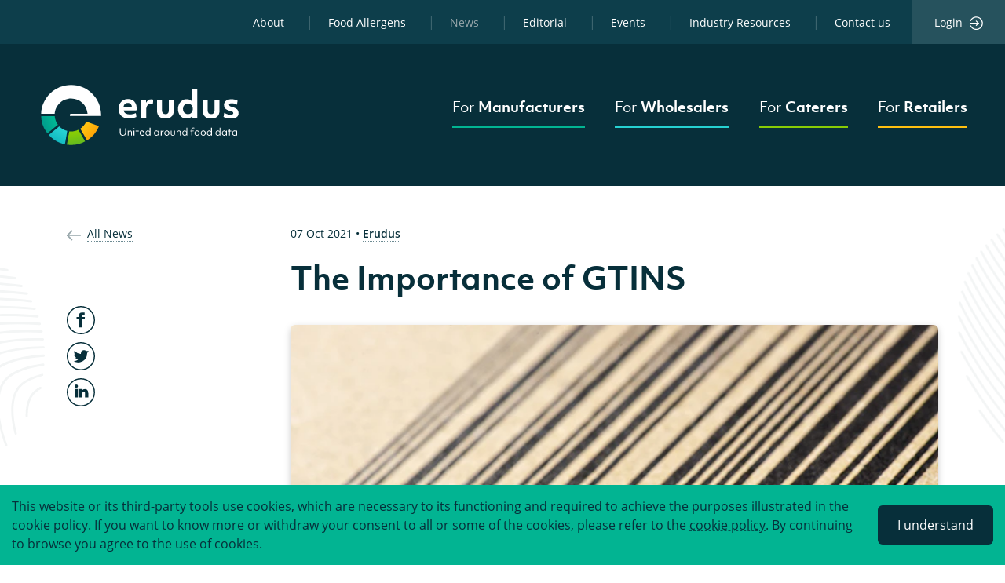

--- FILE ---
content_type: text/html; charset=UTF-8
request_url: https://erudus.com/news/erudus/the-importance-of-gtins
body_size: 50224
content:
<!DOCTYPE html><html><head><meta charset="utf-8"><meta http-equiv="x-ua-compatible" content="ie=edge"><meta name="viewport" content="width=device-width, initial-scale=1, shrink-to-fit=no"><meta name="generator" content="Gatsby 4.25.6"><meta data-react-helmet="true" name="msapplication-square70x70" content="https://www.datocms-assets.com/20941/1582808568-erudus-favicon-v3.png?w=70&amp;h=70"><meta data-react-helmet="true" name="msapplication-square150x150" content="https://www.datocms-assets.com/20941/1582808568-erudus-favicon-v3.png?w=150&amp;h=150"><meta data-react-helmet="true" name="msapplication-square310x310" content="https://www.datocms-assets.com/20941/1582808568-erudus-favicon-v3.png?w=310&amp;h=310"><meta data-react-helmet="true" name="msapplication-square310x150" content="https://www.datocms-assets.com/20941/1582808568-erudus-favicon-v3.png?w=310&amp;h=150"><meta data-react-helmet="true" name="application-name" content="erudus.com"><meta data-react-helmet="true" property="og:title" content="The Importance of GTINS"><meta data-react-helmet="true" name="twitter:title" content="The Importance of GTINS"><meta data-react-helmet="true" name="description" content="Time for another top tip in our series highlighting all the best hints for making the most of the Erudus platform."><meta data-react-helmet="true" property="og:description" content="Time for another top tip in our series highlighting all the best hints for making the most of the Erudus platform."><meta data-react-helmet="true" name="twitter:description" content="Time for another top tip in our series highlighting all the best hints for making the most of the Erudus platform."><meta data-react-helmet="true" name="twitter:site" content="@Erudusuk"><meta data-react-helmet="true" name="twitter:card" content="summary_large_image"><meta data-react-helmet="true" property="article:modified_time" content="2021-10-07T11:20:31Z"><meta data-react-helmet="true" property="article:published_time" content="2020-04-02T16:07:56Z"><meta data-react-helmet="true" property="article:publisher" content="https://www.facebook.com/ErudusUK"><meta data-react-helmet="true" property="og:locale" content="en_EN"><meta data-react-helmet="true" property="og:type" content="article"><meta data-react-helmet="true" property="og:site_name" content="Erudus"><meta data-react-helmet="true" property="og:image" content="https://www.datocms-assets.com/20941/1585843213-importance-of-gtins.jpg?w=1000&amp;fit=max&amp;fm=jpg"><meta data-react-helmet="true" name="twitter:image" content="https://www.datocms-assets.com/20941/1585843213-importance-of-gtins.jpg?w=1000&amp;fit=max&amp;fm=jpg"><meta data-react-helmet="true" property="og:image:width" content="768"><meta data-react-helmet="true" property="og:image:height" content="500"><meta data-react-helmet="true" property="og:image:alt" content="A black and white barcode closeup "><meta data-react-helmet="true" property="twitter:image:alt" content="A black and white barcode closeup "><meta name="theme-color" content="#072f3a"><style data-href="/styles.7b25c48255ca486ffb0c.css" data-identity="gatsby-global-css">.footer-module--logo--12e5e{max-width:13.5rem;width:100%}.footer-module--logoLg--b635a{max-width:17.5rem;width:100%}.footer-module--linksFooterWrapper--157e1{background-color:#072f3a;color:#fff;display:none;padding:3rem 0}@media(min-width:992px){.footer-module--linksFooterWrapper--157e1{display:block}}.footer-module--linksFooterGrid--dc883{grid-column-gap:30px;-webkit-column-gap:30px;-moz-column-gap:30px;column-gap:30px;display:grid;grid-template-columns:repeat(4,1fr);padding:3rem 0}.footer-module--linksFooterList--28550{border-left:.1em solid hsla(0,0%,100%,.25);padding-left:2rem}.footer-module--linksFooterListItem--882a3{list-style-type:none}.footer-module--linksFooterListItem--882a3:not(:first-child){margin-top:1em}.footer-module--linksFooterListItem--882a3 a{color:#fff}.footer-module--linksFooterListItem--882a3 a:hover{color:#fff;-webkit-text-decoration:underline;text-decoration:underline}.footer-module--infoFooterWrapper--c6615{background-color:#0d3e4b;padding:2.5em 3em 1.5em}.footer-module--contact--1b5b4{color:#fff}@media(min-width:992px){.footer-module--contact--1b5b4{display:-webkit-box;display:-ms-flexbox;display:flex;justify-content:space-between}}.footer-module--infoList--cd9cb{margin-bottom:.5rem;padding-left:0}@media(min-width:768px){.footer-module--infoList--cd9cb{display:-webkit-box;display:-ms-flexbox;display:flex}}@media(min-width:992px){.footer-module--infoList--cd9cb{margin-bottom:.5rem}}.footer-module--infoListItem--b8d34{list-style-type:none;margin-bottom:.5em}@media(min-width:768px){.footer-module--infoListItem--b8d34:not(:first-child){margin-left:1.65rem}}.footer-module--infoListItem--b8d34 a{color:#fff;font-weight:600}.footer-module--infoListItem--b8d34 a:hover{color:#f4fafa}.footer-module--iconPhone--1eb16{height:18px;margin-right:24px;transform:translateY(-2px);width:11px}@media(min-width:768px){.footer-module--iconPhone--1eb16{margin-right:14px}}.footer-module--iconEmail--a0b82{height:18px;margin-right:14px;transform:translateY(3px);width:21px}@media(min-width:768px){.footer-module--hours--7e083{font-size:.875rem;line-height:1.6875rem}}@media(min-width:768px)and (min-width:768px){.footer-module--hours--7e083:before{color:#fff;content:"|";margin-right:1.5em;opacity:.2}}.footer-module--strapline--0cb83{font-family:objektiv-mk1,sans-serif;font-size:1.3125rem;font-weight:500;line-height:1.42857em}.footer-module--copy--cb6f1{color:rgba(244,250,250,.5);font-size:.875rem;line-height:1.9285em}@media(min-width:1200px){.footer-module--copy--cb6f1{align-items:flex-end;display:-webkit-box;display:-ms-flexbox;display:flex;justify-content:space-between}}.footer-module--copyText--47fcf{color:#97a6aa;font-size:.875rem;font-weight:400;line-height:1.92857em}.footer-module--copyLinks--6fcae{align-items:flex-end;display:-webkit-box;display:-ms-flexbox;display:flex;justify-content:space-between;padding-left:0}@media(min-width:576px){.footer-module--copyLinks--6fcae{justify-content:flex-start}}.footer-module--copyLinks--6fcae>li{list-style-type:none}.footer-module--copyLinks--6fcae>li a{color:#97a6aa;font-size:.875rem;font-weight:400;line-height:1.92857em}.footer-module--copyLinks--6fcae>li a:hover{color:#f4fafa}.footer-module--divider--31323{line-height:2;padding:0 5px}@media(min-width:576px)and (max-width:767.98px){.footer-module--divider--31323{padding:0 20px}}:root{--blue:#007bff;--indigo:#6610f2;--purple:#6f42c1;--pink:#e83e8c;--red:#dc3545;--orange:#fd7e14;--yellow:#ffc107;--green:#28a745;--teal:#20c997;--cyan:#17a2b8;--white:#fff;--gray:#6c757d;--gray-dark:#343a40;--primary:#072f3a;--secondary:#6c757d;--success:#28a745;--info:#17a2b8;--warning:#ffc107;--danger:#dc3545;--light:#f8f9fa;--dark:#343a40;--breakpoint-xs:0;--breakpoint-sm:576px;--breakpoint-md:768px;--breakpoint-lg:992px;--breakpoint-xl:1200px;--font-family-sans-serif:-apple-system,BlinkMacSystemFont,"Segoe UI",Roboto,"Helvetica Neue",Arial,"Noto Sans","Liberation Sans",sans-serif,"Apple Color Emoji","Segoe UI Emoji","Segoe UI Symbol","Noto Color Emoji";--font-family-monospace:SFMono-Regular,Menlo,Monaco,Consolas,"Liberation Mono","Courier New",monospace}*,:after,:before{box-sizing:border-box}html{-webkit-text-size-adjust:100%;-webkit-tap-highlight-color:rgba(0,0,0,0);font-family:sans-serif;line-height:1.15}article,aside,figcaption,figure,footer,header,hgroup,main,nav,section{display:block}body{background-color:#fff;color:#212529;font-family:open-sans,sans-serif;font-size:1rem;font-weight:400;margin:0;text-align:left}[tabindex="-1"]:focus:not(:focus-visible){outline:0!important}hr{box-sizing:content-box;height:0;overflow:visible}h1,h2,h3,h4,h5,h6{margin-bottom:.5rem;margin-top:0}p{margin-bottom:1rem;margin-top:0}abbr[data-original-title],abbr[title]{border-bottom:0;cursor:help;-webkit-text-decoration:underline;-webkit-text-decoration:underline dotted;text-decoration:underline;text-decoration:underline dotted;-webkit-text-decoration-skip-ink:none;text-decoration-skip-ink:none}address{font-style:normal;line-height:inherit}address,dl,ol,ul{margin-bottom:1rem}dl,ol,ul{margin-top:0}ol ol,ol ul,ul ol,ul ul{margin-bottom:0}dt{font-weight:700}dd{margin-bottom:.5rem;margin-left:0}blockquote{margin:0 0 1rem}b,strong{font-weight:bolder}small{font-size:80%}sub,sup{font-size:75%;line-height:0;position:relative;vertical-align:baseline}sub{bottom:-.25em}sup{top:-.5em}a{background-color:transparent;color:#072f3a;-webkit-text-decoration:none;text-decoration:none}a:hover{color:#000;-webkit-text-decoration:underline;text-decoration:underline}a:not([href]):not([class]),a:not([href]):not([class]):hover{color:inherit;-webkit-text-decoration:none;text-decoration:none}code,kbd,pre,samp{font-family:SFMono-Regular,Menlo,Monaco,Consolas,Liberation Mono,Courier New,monospace;font-size:1em}pre{-ms-overflow-style:scrollbar;margin-bottom:1rem;margin-top:0;overflow:auto}figure{margin:0 0 1rem}img{border-style:none}img,svg{vertical-align:middle}svg{overflow:hidden}table{border-collapse:collapse}caption{caption-side:bottom;color:#6c757d;padding-bottom:.75rem;padding-top:.75rem;text-align:left}th{text-align:inherit;text-align:-webkit-match-parent}label{display:inline-block;margin-bottom:.5rem}button{border-radius:0}button:focus:not(:focus-visible){outline:0}button,input,optgroup,select,textarea{font-family:inherit;font-size:inherit;line-height:inherit;margin:0}button,input{overflow:visible}button,select{text-transform:none}[role=button]{cursor:pointer}select{word-wrap:normal}[type=button],[type=reset],[type=submit],button{-webkit-appearance:button}[type=button]:not(:disabled),[type=reset]:not(:disabled),[type=submit]:not(:disabled),button:not(:disabled){cursor:pointer}[type=button]::-moz-focus-inner,[type=reset]::-moz-focus-inner,[type=submit]::-moz-focus-inner,button::-moz-focus-inner{border-style:none;padding:0}input[type=checkbox],input[type=radio]{box-sizing:border-box;padding:0}textarea{overflow:auto;resize:vertical}fieldset{border:0;margin:0;min-width:0;padding:0}legend{color:inherit;display:block;font-size:1.5rem;line-height:inherit;margin-bottom:.5rem;max-width:100%;padding:0;white-space:normal;width:100%}progress{vertical-align:baseline}[type=number]::-webkit-inner-spin-button,[type=number]::-webkit-outer-spin-button{height:auto}[type=search]{-webkit-appearance:none;outline-offset:-2px}[type=search]::-webkit-search-decoration{-webkit-appearance:none}::-webkit-file-upload-button{-webkit-appearance:button;font:inherit}output{display:inline-block}summary{cursor:pointer;display:list-item}template{display:none}[hidden]{display:none!important}.h1,.h2,.h3,.h4,.h5,.h6,h1,h2,h3,h4,h5,h6{font-family:objektiv-mk1,sans-serif;font-weight:500;line-height:1.2;margin-bottom:.5rem}.h1,h1{font-size:2.5rem}.h2,h2{font-size:2rem}.h3,h3{font-size:1.75rem}.h4,h4{font-size:1.5rem}.h5,h5{font-size:1.25rem}.h6,h6{font-size:1rem}.lead{font-size:1.25rem;font-weight:300}.display-1{font-size:6rem}.display-1,.display-2{font-weight:300;line-height:1.2}.display-2{font-size:5.5rem}.display-3{font-size:4.5rem}.display-3,.display-4{font-weight:300;line-height:1.2}.display-4{font-size:3.5rem}hr{border:0;border-top:1px solid rgba(0,0,0,.1);margin-bottom:1rem;margin-top:1rem}.small,small{font-size:.875em;font-weight:400}.mark,mark{background-color:#fcf8e3;padding:.2em}.list-inline,.list-unstyled{list-style:none;padding-left:0}.list-inline-item{display:inline-block}.list-inline-item:not(:last-child){margin-right:.5rem}.initialism{font-size:90%;text-transform:uppercase}.blockquote{font-size:1.25rem;margin-bottom:1rem}.blockquote-footer{color:#6c757d;display:block;font-size:.875em}.blockquote-footer:before{content:"— "}.img-fluid,.img-thumbnail{height:auto;max-width:100%}.img-thumbnail{background-color:#fff;border:1px solid #dee2e6;border-radius:.25rem;padding:.25rem}.figure{display:inline-block}.figure-img{line-height:1;margin-bottom:.5rem}.figure-caption{color:#6c757d;font-size:90%}code{word-wrap:break-word;color:#e83e8c;font-size:87.5%}a>code{color:inherit}kbd{background-color:#212529;border-radius:.2rem;color:#fff;font-size:87.5%;padding:.2rem .4rem}kbd kbd{font-size:100%;font-weight:700;padding:0}pre{color:#212529;display:block;font-size:87.5%}pre code{color:inherit;font-size:inherit;word-break:normal}.pre-scrollable{max-height:340px;overflow-y:scroll}.container,.container-fluid,.container-lg,.container-md,.container-sm,.container-xl{margin-left:auto;margin-right:auto;padding-left:15px;padding-right:15px;width:100%}@media(min-width:576px){.container,.container-sm{max-width:540px}}@media(min-width:768px){.container,.container-md,.container-sm{max-width:720px}}@media(min-width:992px){.container,.container-lg,.container-md,.container-sm{max-width:960px}}@media(min-width:1200px){.container,.container-lg,.container-md,.container-sm,.container-xl{max-width:1140px}}.row{display:-webkit-box;display:-ms-flexbox;display:flex;flex-wrap:wrap;margin-left:-15px;margin-right:-15px}.no-gutters{margin-left:0;margin-right:0}.no-gutters>.col,.no-gutters>[class*=col-]{padding-left:0;padding-right:0}.col,.col-1,.col-10,.col-11,.col-12,.col-2,.col-3,.col-4,.col-5,.col-6,.col-7,.col-8,.col-9,.col-auto,.col-lg,.col-lg-1,.col-lg-10,.col-lg-11,.col-lg-12,.col-lg-2,.col-lg-3,.col-lg-4,.col-lg-5,.col-lg-6,.col-lg-7,.col-lg-8,.col-lg-9,.col-lg-auto,.col-md,.col-md-1,.col-md-10,.col-md-11,.col-md-12,.col-md-2,.col-md-3,.col-md-4,.col-md-5,.col-md-6,.col-md-7,.col-md-8,.col-md-9,.col-md-auto,.col-sm,.col-sm-1,.col-sm-10,.col-sm-11,.col-sm-12,.col-sm-2,.col-sm-3,.col-sm-4,.col-sm-5,.col-sm-6,.col-sm-7,.col-sm-8,.col-sm-9,.col-sm-auto,.col-xl,.col-xl-1,.col-xl-10,.col-xl-11,.col-xl-12,.col-xl-2,.col-xl-3,.col-xl-4,.col-xl-5,.col-xl-6,.col-xl-7,.col-xl-8,.col-xl-9,.col-xl-auto{padding-left:15px;padding-right:15px;position:relative;width:100%}.col{flex-basis:0;flex-grow:1;max-width:100%}.row-cols-1>*{flex:0 0 100%;max-width:100%}.row-cols-2>*{flex:0 0 50%;max-width:50%}.row-cols-3>*{flex:0 0 33.3333333333%;max-width:33.3333333333%}.row-cols-4>*{flex:0 0 25%;max-width:25%}.row-cols-5>*{flex:0 0 20%;max-width:20%}.row-cols-6>*{flex:0 0 16.6666666667%;max-width:16.6666666667%}.col-auto{flex:0 0 auto;max-width:100%;width:auto}.col-1{flex:0 0 8.33333333%;max-width:8.33333333%}.col-2{flex:0 0 16.66666667%;max-width:16.66666667%}.col-3{flex:0 0 25%;max-width:25%}.col-4{flex:0 0 33.33333333%;max-width:33.33333333%}.col-5{flex:0 0 41.66666667%;max-width:41.66666667%}.col-6{flex:0 0 50%;max-width:50%}.col-7{flex:0 0 58.33333333%;max-width:58.33333333%}.col-8{flex:0 0 66.66666667%;max-width:66.66666667%}.col-9{flex:0 0 75%;max-width:75%}.col-10{flex:0 0 83.33333333%;max-width:83.33333333%}.col-11{flex:0 0 91.66666667%;max-width:91.66666667%}.col-12{flex:0 0 100%;max-width:100%}.order-first{order:-1}.order-last{order:13}.order-0{order:0}.order-1{order:1}.order-2{order:2}.order-3{order:3}.order-4{order:4}.order-5{order:5}.order-6{order:6}.order-7{order:7}.order-8{order:8}.order-9{order:9}.order-10{order:10}.order-11{order:11}.order-12{order:12}.offset-1{margin-left:8.33333333%}.offset-2{margin-left:16.66666667%}.offset-3{margin-left:25%}.offset-4{margin-left:33.33333333%}.offset-5{margin-left:41.66666667%}.offset-6{margin-left:50%}.offset-7{margin-left:58.33333333%}.offset-8{margin-left:66.66666667%}.offset-9{margin-left:75%}.offset-10{margin-left:83.33333333%}.offset-11{margin-left:91.66666667%}@media(min-width:576px){.col-sm{flex-basis:0;flex-grow:1;max-width:100%}.row-cols-sm-1>*{flex:0 0 100%;max-width:100%}.row-cols-sm-2>*{flex:0 0 50%;max-width:50%}.row-cols-sm-3>*{flex:0 0 33.3333333333%;max-width:33.3333333333%}.row-cols-sm-4>*{flex:0 0 25%;max-width:25%}.row-cols-sm-5>*{flex:0 0 20%;max-width:20%}.row-cols-sm-6>*{flex:0 0 16.6666666667%;max-width:16.6666666667%}.col-sm-auto{flex:0 0 auto;max-width:100%;width:auto}.col-sm-1{flex:0 0 8.33333333%;max-width:8.33333333%}.col-sm-2{flex:0 0 16.66666667%;max-width:16.66666667%}.col-sm-3{flex:0 0 25%;max-width:25%}.col-sm-4{flex:0 0 33.33333333%;max-width:33.33333333%}.col-sm-5{flex:0 0 41.66666667%;max-width:41.66666667%}.col-sm-6{flex:0 0 50%;max-width:50%}.col-sm-7{flex:0 0 58.33333333%;max-width:58.33333333%}.col-sm-8{flex:0 0 66.66666667%;max-width:66.66666667%}.col-sm-9{flex:0 0 75%;max-width:75%}.col-sm-10{flex:0 0 83.33333333%;max-width:83.33333333%}.col-sm-11{flex:0 0 91.66666667%;max-width:91.66666667%}.col-sm-12{flex:0 0 100%;max-width:100%}.order-sm-first{order:-1}.order-sm-last{order:13}.order-sm-0{order:0}.order-sm-1{order:1}.order-sm-2{order:2}.order-sm-3{order:3}.order-sm-4{order:4}.order-sm-5{order:5}.order-sm-6{order:6}.order-sm-7{order:7}.order-sm-8{order:8}.order-sm-9{order:9}.order-sm-10{order:10}.order-sm-11{order:11}.order-sm-12{order:12}.offset-sm-0{margin-left:0}.offset-sm-1{margin-left:8.33333333%}.offset-sm-2{margin-left:16.66666667%}.offset-sm-3{margin-left:25%}.offset-sm-4{margin-left:33.33333333%}.offset-sm-5{margin-left:41.66666667%}.offset-sm-6{margin-left:50%}.offset-sm-7{margin-left:58.33333333%}.offset-sm-8{margin-left:66.66666667%}.offset-sm-9{margin-left:75%}.offset-sm-10{margin-left:83.33333333%}.offset-sm-11{margin-left:91.66666667%}}@media(min-width:768px){.col-md{flex-basis:0;flex-grow:1;max-width:100%}.row-cols-md-1>*{flex:0 0 100%;max-width:100%}.row-cols-md-2>*{flex:0 0 50%;max-width:50%}.row-cols-md-3>*{flex:0 0 33.3333333333%;max-width:33.3333333333%}.row-cols-md-4>*{flex:0 0 25%;max-width:25%}.row-cols-md-5>*{flex:0 0 20%;max-width:20%}.row-cols-md-6>*{flex:0 0 16.6666666667%;max-width:16.6666666667%}.col-md-auto{flex:0 0 auto;max-width:100%;width:auto}.col-md-1{flex:0 0 8.33333333%;max-width:8.33333333%}.col-md-2{flex:0 0 16.66666667%;max-width:16.66666667%}.col-md-3{flex:0 0 25%;max-width:25%}.col-md-4{flex:0 0 33.33333333%;max-width:33.33333333%}.col-md-5{flex:0 0 41.66666667%;max-width:41.66666667%}.col-md-6{flex:0 0 50%;max-width:50%}.col-md-7{flex:0 0 58.33333333%;max-width:58.33333333%}.col-md-8{flex:0 0 66.66666667%;max-width:66.66666667%}.col-md-9{flex:0 0 75%;max-width:75%}.col-md-10{flex:0 0 83.33333333%;max-width:83.33333333%}.col-md-11{flex:0 0 91.66666667%;max-width:91.66666667%}.col-md-12{flex:0 0 100%;max-width:100%}.order-md-first{order:-1}.order-md-last{order:13}.order-md-0{order:0}.order-md-1{order:1}.order-md-2{order:2}.order-md-3{order:3}.order-md-4{order:4}.order-md-5{order:5}.order-md-6{order:6}.order-md-7{order:7}.order-md-8{order:8}.order-md-9{order:9}.order-md-10{order:10}.order-md-11{order:11}.order-md-12{order:12}.offset-md-0{margin-left:0}.offset-md-1{margin-left:8.33333333%}.offset-md-2{margin-left:16.66666667%}.offset-md-3{margin-left:25%}.offset-md-4{margin-left:33.33333333%}.offset-md-5{margin-left:41.66666667%}.offset-md-6{margin-left:50%}.offset-md-7{margin-left:58.33333333%}.offset-md-8{margin-left:66.66666667%}.offset-md-9{margin-left:75%}.offset-md-10{margin-left:83.33333333%}.offset-md-11{margin-left:91.66666667%}}@media(min-width:992px){.col-lg{flex-basis:0;flex-grow:1;max-width:100%}.row-cols-lg-1>*{flex:0 0 100%;max-width:100%}.row-cols-lg-2>*{flex:0 0 50%;max-width:50%}.row-cols-lg-3>*{flex:0 0 33.3333333333%;max-width:33.3333333333%}.row-cols-lg-4>*{flex:0 0 25%;max-width:25%}.row-cols-lg-5>*{flex:0 0 20%;max-width:20%}.row-cols-lg-6>*{flex:0 0 16.6666666667%;max-width:16.6666666667%}.col-lg-auto{flex:0 0 auto;max-width:100%;width:auto}.col-lg-1{flex:0 0 8.33333333%;max-width:8.33333333%}.col-lg-2{flex:0 0 16.66666667%;max-width:16.66666667%}.col-lg-3{flex:0 0 25%;max-width:25%}.col-lg-4{flex:0 0 33.33333333%;max-width:33.33333333%}.col-lg-5{flex:0 0 41.66666667%;max-width:41.66666667%}.col-lg-6{flex:0 0 50%;max-width:50%}.col-lg-7{flex:0 0 58.33333333%;max-width:58.33333333%}.col-lg-8{flex:0 0 66.66666667%;max-width:66.66666667%}.col-lg-9{flex:0 0 75%;max-width:75%}.col-lg-10{flex:0 0 83.33333333%;max-width:83.33333333%}.col-lg-11{flex:0 0 91.66666667%;max-width:91.66666667%}.col-lg-12{flex:0 0 100%;max-width:100%}.order-lg-first{order:-1}.order-lg-last{order:13}.order-lg-0{order:0}.order-lg-1{order:1}.order-lg-2{order:2}.order-lg-3{order:3}.order-lg-4{order:4}.order-lg-5{order:5}.order-lg-6{order:6}.order-lg-7{order:7}.order-lg-8{order:8}.order-lg-9{order:9}.order-lg-10{order:10}.order-lg-11{order:11}.order-lg-12{order:12}.offset-lg-0{margin-left:0}.offset-lg-1{margin-left:8.33333333%}.offset-lg-2{margin-left:16.66666667%}.offset-lg-3{margin-left:25%}.offset-lg-4{margin-left:33.33333333%}.offset-lg-5{margin-left:41.66666667%}.offset-lg-6{margin-left:50%}.offset-lg-7{margin-left:58.33333333%}.offset-lg-8{margin-left:66.66666667%}.offset-lg-9{margin-left:75%}.offset-lg-10{margin-left:83.33333333%}.offset-lg-11{margin-left:91.66666667%}}@media(min-width:1200px){.col-xl{flex-basis:0;flex-grow:1;max-width:100%}.row-cols-xl-1>*{flex:0 0 100%;max-width:100%}.row-cols-xl-2>*{flex:0 0 50%;max-width:50%}.row-cols-xl-3>*{flex:0 0 33.3333333333%;max-width:33.3333333333%}.row-cols-xl-4>*{flex:0 0 25%;max-width:25%}.row-cols-xl-5>*{flex:0 0 20%;max-width:20%}.row-cols-xl-6>*{flex:0 0 16.6666666667%;max-width:16.6666666667%}.col-xl-auto{flex:0 0 auto;max-width:100%;width:auto}.col-xl-1{flex:0 0 8.33333333%;max-width:8.33333333%}.col-xl-2{flex:0 0 16.66666667%;max-width:16.66666667%}.col-xl-3{flex:0 0 25%;max-width:25%}.col-xl-4{flex:0 0 33.33333333%;max-width:33.33333333%}.col-xl-5{flex:0 0 41.66666667%;max-width:41.66666667%}.col-xl-6{flex:0 0 50%;max-width:50%}.col-xl-7{flex:0 0 58.33333333%;max-width:58.33333333%}.col-xl-8{flex:0 0 66.66666667%;max-width:66.66666667%}.col-xl-9{flex:0 0 75%;max-width:75%}.col-xl-10{flex:0 0 83.33333333%;max-width:83.33333333%}.col-xl-11{flex:0 0 91.66666667%;max-width:91.66666667%}.col-xl-12{flex:0 0 100%;max-width:100%}.order-xl-first{order:-1}.order-xl-last{order:13}.order-xl-0{order:0}.order-xl-1{order:1}.order-xl-2{order:2}.order-xl-3{order:3}.order-xl-4{order:4}.order-xl-5{order:5}.order-xl-6{order:6}.order-xl-7{order:7}.order-xl-8{order:8}.order-xl-9{order:9}.order-xl-10{order:10}.order-xl-11{order:11}.order-xl-12{order:12}.offset-xl-0{margin-left:0}.offset-xl-1{margin-left:8.33333333%}.offset-xl-2{margin-left:16.66666667%}.offset-xl-3{margin-left:25%}.offset-xl-4{margin-left:33.33333333%}.offset-xl-5{margin-left:41.66666667%}.offset-xl-6{margin-left:50%}.offset-xl-7{margin-left:58.33333333%}.offset-xl-8{margin-left:66.66666667%}.offset-xl-9{margin-left:75%}.offset-xl-10{margin-left:83.33333333%}.offset-xl-11{margin-left:91.66666667%}}.table{color:#212529;margin-bottom:1rem;width:100%}.table td,.table th{border-top:1px solid #dee2e6;padding:.75rem;vertical-align:top}.table thead th{border-bottom:2px solid #dee2e6;vertical-align:bottom}.table tbody+tbody{border-top:2px solid #dee2e6}.table-sm td,.table-sm th{padding:.3rem}.table-bordered,.table-bordered td,.table-bordered th{border:1px solid #dee2e6}.table-bordered thead td,.table-bordered thead th{border-bottom-width:2px}.table-borderless tbody+tbody,.table-borderless td,.table-borderless th,.table-borderless thead th{border:0}.table-striped tbody tr:nth-of-type(odd){background-color:rgba(0,0,0,.05)}.table-hover tbody tr:hover{background-color:rgba(0,0,0,.075);color:#212529}.table-primary,.table-primary>td,.table-primary>th{background-color:#bac5c8}.table-primary tbody+tbody,.table-primary td,.table-primary th,.table-primary thead th{border-color:#7e9399}.table-hover .table-primary:hover,.table-hover .table-primary:hover>td,.table-hover .table-primary:hover>th{background-color:#acb9bd}.table-secondary,.table-secondary>td,.table-secondary>th{background-color:#d6d8db}.table-secondary tbody+tbody,.table-secondary td,.table-secondary th,.table-secondary thead th{border-color:#b3b7bb}.table-hover .table-secondary:hover,.table-hover .table-secondary:hover>td,.table-hover .table-secondary:hover>th{background-color:#c8cbcf}.table-success,.table-success>td,.table-success>th{background-color:#c3e6cb}.table-success tbody+tbody,.table-success td,.table-success th,.table-success thead th{border-color:#8fd19e}.table-hover .table-success:hover,.table-hover .table-success:hover>td,.table-hover .table-success:hover>th{background-color:#b1dfbb}.table-info,.table-info>td,.table-info>th{background-color:#bee5eb}.table-info tbody+tbody,.table-info td,.table-info th,.table-info thead th{border-color:#86cfda}.table-hover .table-info:hover,.table-hover .table-info:hover>td,.table-hover .table-info:hover>th{background-color:#abdde5}.table-warning,.table-warning>td,.table-warning>th{background-color:#ffeeba}.table-warning tbody+tbody,.table-warning td,.table-warning th,.table-warning thead th{border-color:#ffdf7e}.table-hover .table-warning:hover,.table-hover .table-warning:hover>td,.table-hover .table-warning:hover>th{background-color:#ffe8a1}.table-danger,.table-danger>td,.table-danger>th{background-color:#f5c6cb}.table-danger tbody+tbody,.table-danger td,.table-danger th,.table-danger thead th{border-color:#ed969e}.table-hover .table-danger:hover,.table-hover .table-danger:hover>td,.table-hover .table-danger:hover>th{background-color:#f1b0b7}.table-light,.table-light>td,.table-light>th{background-color:#fdfdfe}.table-light tbody+tbody,.table-light td,.table-light th,.table-light thead th{border-color:#fbfcfc}.table-hover .table-light:hover,.table-hover .table-light:hover>td,.table-hover .table-light:hover>th{background-color:#ececf6}.table-dark,.table-dark>td,.table-dark>th{background-color:#c6c8ca}.table-dark tbody+tbody,.table-dark td,.table-dark th,.table-dark thead th{border-color:#95999c}.table-hover .table-dark:hover,.table-hover .table-dark:hover>td,.table-hover .table-dark:hover>th{background-color:#b9bbbe}.table-active,.table-active>td,.table-active>th,.table-hover .table-active:hover,.table-hover .table-active:hover>td,.table-hover .table-active:hover>th{background-color:rgba(0,0,0,.075)}.table .thead-dark th{background-color:#343a40;border-color:#454d55;color:#fff}.table .thead-light th{background-color:#e9ecef;border-color:#dee2e6;color:#495057}.table-dark{background-color:#343a40;color:#fff}.table-dark td,.table-dark th,.table-dark thead th{border-color:#454d55}.table-dark.table-bordered{border:0}.table-dark.table-striped tbody tr:nth-of-type(odd){background-color:hsla(0,0%,100%,.05)}.table-dark.table-hover tbody tr:hover{background-color:hsla(0,0%,100%,.075);color:#fff}@media(max-width:575.98px){.table-responsive-sm{-webkit-overflow-scrolling:touch;display:block;overflow-x:auto;width:100%}.table-responsive-sm>.table-bordered{border:0}}@media(max-width:767.98px){.table-responsive-md{-webkit-overflow-scrolling:touch;display:block;overflow-x:auto;width:100%}.table-responsive-md>.table-bordered{border:0}}@media(max-width:991.98px){.table-responsive-lg{-webkit-overflow-scrolling:touch;display:block;overflow-x:auto;width:100%}.table-responsive-lg>.table-bordered{border:0}}@media(max-width:1199.98px){.table-responsive-xl{-webkit-overflow-scrolling:touch;display:block;overflow-x:auto;width:100%}.table-responsive-xl>.table-bordered{border:0}}.table-responsive{-webkit-overflow-scrolling:touch;display:block;overflow-x:auto;width:100%}.table-responsive>.table-bordered{border:0}.form-control{background-clip:padding-box;background-color:#fff;border:1px solid #ced4da;border-radius:.25rem;color:#495057;display:block;font-size:1rem;font-weight:400;height:calc(1.5em + .75rem + 2px);line-height:1.5;padding:.375rem .75rem;transition:border-color .15s ease-in-out,box-shadow .15s ease-in-out;width:100%}@media(prefers-reduced-motion:reduce){.form-control{transition:none}}.form-control::-ms-expand{background-color:transparent;border:0}.form-control:focus{background-color:#fff;border-color:#158bac;box-shadow:0 0 0 .2rem rgba(7,47,58,.25);color:#495057;outline:0}.form-control::-moz-placeholder{color:#6c757d;opacity:1}.form-control::placeholder{color:#6c757d;opacity:1}.form-control:disabled,.form-control[readonly]{background-color:#e9ecef;opacity:1}input[type=date].form-control,input[type=datetime-local].form-control,input[type=month].form-control,input[type=time].form-control{-webkit-appearance:none;-moz-appearance:none;appearance:none}select.form-control:-moz-focusring{color:transparent;text-shadow:0 0 0 #495057}select.form-control:focus::-ms-value{background-color:#fff;color:#495057}.form-control-file,.form-control-range{display:block;width:100%}.col-form-label{font-size:inherit;line-height:1.5;margin-bottom:0;padding-bottom:calc(.375rem + 1px);padding-top:calc(.375rem + 1px)}.col-form-label-lg{font-size:1.25rem;line-height:1.5;padding-bottom:calc(.5rem + 1px);padding-top:calc(.5rem + 1px)}.col-form-label-sm{font-size:.875rem;line-height:1.5;padding-bottom:calc(.25rem + 1px);padding-top:calc(.25rem + 1px)}.form-control-plaintext{background-color:transparent;border:solid transparent;border-width:1px 0;color:#212529;display:block;font-size:1rem;line-height:1.5;margin-bottom:0;padding:.375rem 0;width:100%}.form-control-plaintext.form-control-lg,.form-control-plaintext.form-control-sm{padding-left:0;padding-right:0}.form-control-sm{border-radius:.2rem;font-size:.875rem;height:calc(1.5em + .5rem + 2px);line-height:1.5;padding:.25rem .5rem}.form-control-lg{border-radius:.3rem;font-size:1.25rem;height:calc(1.5em + 1rem + 2px);line-height:1.5;padding:.5rem 1rem}select.form-control[multiple],select.form-control[size],textarea.form-control{height:auto}.form-group{margin-bottom:1rem}.form-text{display:block;margin-top:.25rem}.form-row{display:-webkit-box;display:-ms-flexbox;display:flex;flex-wrap:wrap;margin-left:-5px;margin-right:-5px}.form-row>.col,.form-row>[class*=col-]{padding-left:5px;padding-right:5px}.form-check{display:block;padding-left:1.25rem;position:relative}.form-check-input{margin-left:-1.25rem;margin-top:.3rem;position:absolute}.form-check-input:disabled~.form-check-label,.form-check-input[disabled]~.form-check-label{color:#6c757d}.form-check-label{margin-bottom:0}.form-check-inline{align-items:center;display:-webkit-inline-box;display:-ms-inline-flexbox;display:inline-flex;margin-right:.75rem;padding-left:0}.form-check-inline .form-check-input{margin-left:0;margin-right:.3125rem;margin-top:0;position:static}.valid-feedback{color:#28a745;display:none;font-size:.875em;margin-top:.25rem;width:100%}.valid-tooltip{background-color:rgba(40,167,69,.9);border-radius:.25rem;color:#fff;display:none;font-size:.875rem;left:0;line-height:1.5;margin-top:.1rem;max-width:100%;padding:.25rem .5rem;position:absolute;top:100%;z-index:5}.form-row>.col>.valid-tooltip,.form-row>[class*=col-]>.valid-tooltip{left:5px}.is-valid~.valid-feedback,.is-valid~.valid-tooltip,.was-validated :valid~.valid-feedback,.was-validated :valid~.valid-tooltip{display:block}.form-control.is-valid,.was-validated .form-control:valid{padding-right:calc(1.5em + .75rem)!important}.form-control.is-valid,.was-validated .form-control:valid{background-image:url("data:image/svg+xml;charset=utf-8,%3Csvg xmlns='http://www.w3.org/2000/svg' width='8' height='8'%3E%3Cpath fill='%2328a745' d='M2.3 6.73.6 4.53c-.4-1.04.46-1.4 1.1-.8l1.1 1.4 3.4-3.8c.6-.63 1.6-.27 1.2.7l-4 4.6c-.43.5-.8.4-1.1.1z'/%3E%3C/svg%3E");background-position:right calc(.375em + .1875rem) center;background-repeat:no-repeat;background-size:calc(.75em + .375rem) calc(.75em + .375rem);border-color:#28a745}.form-control.is-valid:focus,.was-validated .form-control:valid:focus{border-color:#28a745;box-shadow:0 0 0 .2rem rgba(40,167,69,.25)}.was-validated select.form-control:valid,select.form-control.is-valid{padding-right:3rem!important}.was-validated select.form-control:valid,select.form-control.is-valid{background-position:right 1.5rem center}.was-validated textarea.form-control:valid,textarea.form-control.is-valid{background-position:top calc(.375em + .1875rem) right calc(.375em + .1875rem);padding-right:calc(1.5em + .75rem)}.custom-select.is-valid,.was-validated .custom-select:valid{padding-right:calc(.75em + 2.3125rem)!important}.custom-select.is-valid,.was-validated .custom-select:valid{background:url("data:image/svg+xml;charset=utf-8,%3Csvg xmlns='http://www.w3.org/2000/svg' width='4' height='5'%3E%3Cpath fill='%23343a40' d='M2 0 0 2h4zm0 5L0 3h4z'/%3E%3C/svg%3E") right .75rem center/8px 10px no-repeat,#fff url("data:image/svg+xml;charset=utf-8,%3Csvg xmlns='http://www.w3.org/2000/svg' width='8' height='8'%3E%3Cpath fill='%2328a745' d='M2.3 6.73.6 4.53c-.4-1.04.46-1.4 1.1-.8l1.1 1.4 3.4-3.8c.6-.63 1.6-.27 1.2.7l-4 4.6c-.43.5-.8.4-1.1.1z'/%3E%3C/svg%3E") center right 1.75rem/calc(.75em + .375rem) calc(.75em + .375rem) no-repeat;border-color:#28a745}.custom-select.is-valid:focus,.was-validated .custom-select:valid:focus{border-color:#28a745;box-shadow:0 0 0 .2rem rgba(40,167,69,.25)}.form-check-input.is-valid~.form-check-label,.was-validated .form-check-input:valid~.form-check-label{color:#28a745}.form-check-input.is-valid~.valid-feedback,.form-check-input.is-valid~.valid-tooltip,.was-validated .form-check-input:valid~.valid-feedback,.was-validated .form-check-input:valid~.valid-tooltip{display:block}.custom-control-input.is-valid~.custom-control-label,.was-validated .custom-control-input:valid~.custom-control-label{color:#28a745}.custom-control-input.is-valid~.custom-control-label:before,.was-validated .custom-control-input:valid~.custom-control-label:before{border-color:#28a745}.custom-control-input.is-valid:checked~.custom-control-label:before,.was-validated .custom-control-input:valid:checked~.custom-control-label:before{background-color:#34ce57;border-color:#34ce57}.custom-control-input.is-valid:focus~.custom-control-label:before,.was-validated .custom-control-input:valid:focus~.custom-control-label:before{box-shadow:0 0 0 .2rem rgba(40,167,69,.25)}.custom-control-input.is-valid:focus:not(:checked)~.custom-control-label:before,.was-validated .custom-control-input:valid:focus:not(:checked)~.custom-control-label:before{border-color:#28a745}.custom-file-input.is-valid~.custom-file-label,.was-validated .custom-file-input:valid~.custom-file-label{border-color:#28a745}.custom-file-input.is-valid:focus~.custom-file-label,.was-validated .custom-file-input:valid:focus~.custom-file-label{border-color:#28a745;box-shadow:0 0 0 .2rem rgba(40,167,69,.25)}.invalid-feedback{color:#dc3545;display:none;font-size:.875em;margin-top:.25rem;width:100%}.invalid-tooltip{background-color:rgba(220,53,69,.9);border-radius:.25rem;color:#fff;display:none;font-size:.875rem;left:0;line-height:1.5;margin-top:.1rem;max-width:100%;padding:.25rem .5rem;position:absolute;top:100%;z-index:5}.form-row>.col>.invalid-tooltip,.form-row>[class*=col-]>.invalid-tooltip{left:5px}.is-invalid~.invalid-feedback,.is-invalid~.invalid-tooltip,.was-validated :invalid~.invalid-feedback,.was-validated :invalid~.invalid-tooltip{display:block}.form-control.is-invalid,.was-validated .form-control:invalid{padding-right:calc(1.5em + .75rem)!important}.form-control.is-invalid,.was-validated .form-control:invalid{background-image:url("data:image/svg+xml;charset=utf-8,%3Csvg xmlns='http://www.w3.org/2000/svg' width='12' height='12' fill='none' stroke='%23dc3545'%3E%3Ccircle cx='6' cy='6' r='4.5'/%3E%3Cpath stroke-linejoin='round' d='M5.8 3.6h.4L6 6.5z'/%3E%3Ccircle cx='6' cy='8.2' r='.6' fill='%23dc3545' stroke='none'/%3E%3C/svg%3E");background-position:right calc(.375em + .1875rem) center;background-repeat:no-repeat;background-size:calc(.75em + .375rem) calc(.75em + .375rem);border-color:#dc3545}.form-control.is-invalid:focus,.was-validated .form-control:invalid:focus{border-color:#dc3545;box-shadow:0 0 0 .2rem rgba(220,53,69,.25)}.was-validated select.form-control:invalid,select.form-control.is-invalid{padding-right:3rem!important}.was-validated select.form-control:invalid,select.form-control.is-invalid{background-position:right 1.5rem center}.was-validated textarea.form-control:invalid,textarea.form-control.is-invalid{background-position:top calc(.375em + .1875rem) right calc(.375em + .1875rem);padding-right:calc(1.5em + .75rem)}.custom-select.is-invalid,.was-validated .custom-select:invalid{padding-right:calc(.75em + 2.3125rem)!important}.custom-select.is-invalid,.was-validated .custom-select:invalid{background:url("data:image/svg+xml;charset=utf-8,%3Csvg xmlns='http://www.w3.org/2000/svg' width='4' height='5'%3E%3Cpath fill='%23343a40' d='M2 0 0 2h4zm0 5L0 3h4z'/%3E%3C/svg%3E") right .75rem center/8px 10px no-repeat,#fff url("data:image/svg+xml;charset=utf-8,%3Csvg xmlns='http://www.w3.org/2000/svg' width='12' height='12' fill='none' stroke='%23dc3545'%3E%3Ccircle cx='6' cy='6' r='4.5'/%3E%3Cpath stroke-linejoin='round' d='M5.8 3.6h.4L6 6.5z'/%3E%3Ccircle cx='6' cy='8.2' r='.6' fill='%23dc3545' stroke='none'/%3E%3C/svg%3E") center right 1.75rem/calc(.75em + .375rem) calc(.75em + .375rem) no-repeat;border-color:#dc3545}.custom-select.is-invalid:focus,.was-validated .custom-select:invalid:focus{border-color:#dc3545;box-shadow:0 0 0 .2rem rgba(220,53,69,.25)}.form-check-input.is-invalid~.form-check-label,.was-validated .form-check-input:invalid~.form-check-label{color:#dc3545}.form-check-input.is-invalid~.invalid-feedback,.form-check-input.is-invalid~.invalid-tooltip,.was-validated .form-check-input:invalid~.invalid-feedback,.was-validated .form-check-input:invalid~.invalid-tooltip{display:block}.custom-control-input.is-invalid~.custom-control-label,.was-validated .custom-control-input:invalid~.custom-control-label{color:#dc3545}.custom-control-input.is-invalid~.custom-control-label:before,.was-validated .custom-control-input:invalid~.custom-control-label:before{border-color:#dc3545}.custom-control-input.is-invalid:checked~.custom-control-label:before,.was-validated .custom-control-input:invalid:checked~.custom-control-label:before{background-color:#e4606d;border-color:#e4606d}.custom-control-input.is-invalid:focus~.custom-control-label:before,.was-validated .custom-control-input:invalid:focus~.custom-control-label:before{box-shadow:0 0 0 .2rem rgba(220,53,69,.25)}.custom-control-input.is-invalid:focus:not(:checked)~.custom-control-label:before,.was-validated .custom-control-input:invalid:focus:not(:checked)~.custom-control-label:before{border-color:#dc3545}.custom-file-input.is-invalid~.custom-file-label,.was-validated .custom-file-input:invalid~.custom-file-label{border-color:#dc3545}.custom-file-input.is-invalid:focus~.custom-file-label,.was-validated .custom-file-input:invalid:focus~.custom-file-label{border-color:#dc3545;box-shadow:0 0 0 .2rem rgba(220,53,69,.25)}.form-inline{align-items:center;display:-webkit-box;display:-ms-flexbox;display:flex;flex-flow:row wrap}.form-inline .form-check{width:100%}@media(min-width:576px){.form-inline label{justify-content:center}.form-inline .form-group,.form-inline label{align-items:center;display:-webkit-box;display:-ms-flexbox;display:flex;margin-bottom:0}.form-inline .form-group{flex:0 0 auto;flex-flow:row wrap}.form-inline .form-control{display:inline-block;vertical-align:middle;width:auto}.form-inline .form-control-plaintext{display:inline-block}.form-inline .custom-select,.form-inline .input-group{width:auto}.form-inline .form-check{align-items:center;display:-webkit-box;display:-ms-flexbox;display:flex;justify-content:center;padding-left:0;width:auto}.form-inline .form-check-input{flex-shrink:0;margin-left:0;margin-right:.25rem;margin-top:0;position:relative}.form-inline .custom-control{align-items:center;justify-content:center}.form-inline .custom-control-label{margin-bottom:0}}.btn{background-color:transparent;border:1px solid transparent;border-radius:.25rem;color:#212529;display:inline-block;font-size:1rem;font-weight:400;line-height:1.5;padding:.375rem .75rem;text-align:center;transition:color .15s ease-in-out,background-color .15s ease-in-out,border-color .15s ease-in-out,box-shadow .15s ease-in-out;-webkit-user-select:none;-moz-user-select:none;user-select:none;vertical-align:middle}@media(prefers-reduced-motion:reduce){.btn{transition:none}}.btn:hover{color:#212529;-webkit-text-decoration:none;text-decoration:none}.btn.focus,.btn:focus{box-shadow:0 0 0 .2rem rgba(7,47,58,.25);outline:0}.btn.disabled,.btn:disabled{opacity:.65}.btn:not(:disabled):not(.disabled){cursor:pointer}a.btn.disabled,fieldset:disabled a.btn{pointer-events:none}.btn-primary{background-color:#072f3a;border-color:#072f3a;color:#fff}.btn-primary.focus,.btn-primary:focus,.btn-primary:hover{background-color:#031318;border-color:#020a0c;color:#fff}.btn-primary.focus,.btn-primary:focus{box-shadow:0 0 0 .2rem rgba(44,78,88,.5)}.btn-primary.disabled,.btn-primary:disabled{background-color:#072f3a;border-color:#072f3a;color:#fff}.btn-primary:not(:disabled):not(.disabled).active,.btn-primary:not(:disabled):not(.disabled):active,.show>.btn-primary.dropdown-toggle{background-color:#020a0c;border-color:#000101;color:#fff}.btn-primary:not(:disabled):not(.disabled).active:focus,.btn-primary:not(:disabled):not(.disabled):active:focus,.show>.btn-primary.dropdown-toggle:focus{box-shadow:0 0 0 .2rem rgba(44,78,88,.5)}.btn-secondary{background-color:#6c757d;border-color:#6c757d;color:#fff}.btn-secondary.focus,.btn-secondary:focus,.btn-secondary:hover{background-color:#5a6268;border-color:#545b62;color:#fff}.btn-secondary.focus,.btn-secondary:focus{box-shadow:0 0 0 .2rem hsla(208,6%,54%,.5)}.btn-secondary.disabled,.btn-secondary:disabled{background-color:#6c757d;border-color:#6c757d;color:#fff}.btn-secondary:not(:disabled):not(.disabled).active,.btn-secondary:not(:disabled):not(.disabled):active,.show>.btn-secondary.dropdown-toggle{background-color:#545b62;border-color:#4e555b;color:#fff}.btn-secondary:not(:disabled):not(.disabled).active:focus,.btn-secondary:not(:disabled):not(.disabled):active:focus,.show>.btn-secondary.dropdown-toggle:focus{box-shadow:0 0 0 .2rem hsla(208,6%,54%,.5)}.btn-success{background-color:#28a745;border-color:#28a745;color:#fff}.btn-success.focus,.btn-success:focus,.btn-success:hover{background-color:#218838;border-color:#1e7e34;color:#fff}.btn-success.focus,.btn-success:focus{box-shadow:0 0 0 .2rem rgba(72,180,97,.5)}.btn-success.disabled,.btn-success:disabled{background-color:#28a745;border-color:#28a745;color:#fff}.btn-success:not(:disabled):not(.disabled).active,.btn-success:not(:disabled):not(.disabled):active,.show>.btn-success.dropdown-toggle{background-color:#1e7e34;border-color:#1c7430;color:#fff}.btn-success:not(:disabled):not(.disabled).active:focus,.btn-success:not(:disabled):not(.disabled):active:focus,.show>.btn-success.dropdown-toggle:focus{box-shadow:0 0 0 .2rem rgba(72,180,97,.5)}.btn-info{background-color:#17a2b8;border-color:#17a2b8;color:#fff}.btn-info.focus,.btn-info:focus,.btn-info:hover{background-color:#138496;border-color:#117a8b;color:#fff}.btn-info.focus,.btn-info:focus{box-shadow:0 0 0 .2rem rgba(58,176,195,.5)}.btn-info.disabled,.btn-info:disabled{background-color:#17a2b8;border-color:#17a2b8;color:#fff}.btn-info:not(:disabled):not(.disabled).active,.btn-info:not(:disabled):not(.disabled):active,.show>.btn-info.dropdown-toggle{background-color:#117a8b;border-color:#10707f;color:#fff}.btn-info:not(:disabled):not(.disabled).active:focus,.btn-info:not(:disabled):not(.disabled):active:focus,.show>.btn-info.dropdown-toggle:focus{box-shadow:0 0 0 .2rem rgba(58,176,195,.5)}.btn-warning{background-color:#ffc107;border-color:#ffc107;color:#212529}.btn-warning.focus,.btn-warning:focus,.btn-warning:hover{background-color:#e0a800;border-color:#d39e00;color:#212529}.btn-warning.focus,.btn-warning:focus{box-shadow:0 0 0 .2rem rgba(222,170,12,.5)}.btn-warning.disabled,.btn-warning:disabled{background-color:#ffc107;border-color:#ffc107;color:#212529}.btn-warning:not(:disabled):not(.disabled).active,.btn-warning:not(:disabled):not(.disabled):active,.show>.btn-warning.dropdown-toggle{background-color:#d39e00;border-color:#c69500;color:#212529}.btn-warning:not(:disabled):not(.disabled).active:focus,.btn-warning:not(:disabled):not(.disabled):active:focus,.show>.btn-warning.dropdown-toggle:focus{box-shadow:0 0 0 .2rem rgba(222,170,12,.5)}.btn-danger{background-color:#dc3545;border-color:#dc3545;color:#fff}.btn-danger.focus,.btn-danger:focus,.btn-danger:hover{background-color:#c82333;border-color:#bd2130;color:#fff}.btn-danger.focus,.btn-danger:focus{box-shadow:0 0 0 .2rem rgba(225,83,97,.5)}.btn-danger.disabled,.btn-danger:disabled{background-color:#dc3545;border-color:#dc3545;color:#fff}.btn-danger:not(:disabled):not(.disabled).active,.btn-danger:not(:disabled):not(.disabled):active,.show>.btn-danger.dropdown-toggle{background-color:#bd2130;border-color:#b21f2d;color:#fff}.btn-danger:not(:disabled):not(.disabled).active:focus,.btn-danger:not(:disabled):not(.disabled):active:focus,.show>.btn-danger.dropdown-toggle:focus{box-shadow:0 0 0 .2rem rgba(225,83,97,.5)}.btn-light{background-color:#f8f9fa;border-color:#f8f9fa;color:#212529}.btn-light.focus,.btn-light:focus,.btn-light:hover{background-color:#e2e6ea;border-color:#dae0e5;color:#212529}.btn-light.focus,.btn-light:focus{box-shadow:0 0 0 .2rem hsla(220,4%,85%,.5)}.btn-light.disabled,.btn-light:disabled{background-color:#f8f9fa;border-color:#f8f9fa;color:#212529}.btn-light:not(:disabled):not(.disabled).active,.btn-light:not(:disabled):not(.disabled):active,.show>.btn-light.dropdown-toggle{background-color:#dae0e5;border-color:#d3d9df;color:#212529}.btn-light:not(:disabled):not(.disabled).active:focus,.btn-light:not(:disabled):not(.disabled):active:focus,.show>.btn-light.dropdown-toggle:focus{box-shadow:0 0 0 .2rem hsla(220,4%,85%,.5)}.btn-dark{background-color:#343a40;border-color:#343a40;color:#fff}.btn-dark.focus,.btn-dark:focus,.btn-dark:hover{background-color:#23272b;border-color:#1d2124;color:#fff}.btn-dark.focus,.btn-dark:focus{box-shadow:0 0 0 .2rem rgba(82,88,93,.5)}.btn-dark.disabled,.btn-dark:disabled{background-color:#343a40;border-color:#343a40;color:#fff}.btn-dark:not(:disabled):not(.disabled).active,.btn-dark:not(:disabled):not(.disabled):active,.show>.btn-dark.dropdown-toggle{background-color:#1d2124;border-color:#171a1d;color:#fff}.btn-dark:not(:disabled):not(.disabled).active:focus,.btn-dark:not(:disabled):not(.disabled):active:focus,.show>.btn-dark.dropdown-toggle:focus{box-shadow:0 0 0 .2rem rgba(82,88,93,.5)}.btn-outline-primary{border-color:#072f3a;color:#072f3a}.btn-outline-primary:hover{background-color:#072f3a;border-color:#072f3a;color:#fff}.btn-outline-primary.focus,.btn-outline-primary:focus{box-shadow:0 0 0 .2rem rgba(7,47,58,.5)}.btn-outline-primary.disabled,.btn-outline-primary:disabled{background-color:transparent;color:#072f3a}.btn-outline-primary:not(:disabled):not(.disabled).active,.btn-outline-primary:not(:disabled):not(.disabled):active,.show>.btn-outline-primary.dropdown-toggle{background-color:#072f3a;border-color:#072f3a;color:#fff}.btn-outline-primary:not(:disabled):not(.disabled).active:focus,.btn-outline-primary:not(:disabled):not(.disabled):active:focus,.show>.btn-outline-primary.dropdown-toggle:focus{box-shadow:0 0 0 .2rem rgba(7,47,58,.5)}.btn-outline-secondary{border-color:#6c757d;color:#6c757d}.btn-outline-secondary:hover{background-color:#6c757d;border-color:#6c757d;color:#fff}.btn-outline-secondary.focus,.btn-outline-secondary:focus{box-shadow:0 0 0 .2rem hsla(208,7%,46%,.5)}.btn-outline-secondary.disabled,.btn-outline-secondary:disabled{background-color:transparent;color:#6c757d}.btn-outline-secondary:not(:disabled):not(.disabled).active,.btn-outline-secondary:not(:disabled):not(.disabled):active,.show>.btn-outline-secondary.dropdown-toggle{background-color:#6c757d;border-color:#6c757d;color:#fff}.btn-outline-secondary:not(:disabled):not(.disabled).active:focus,.btn-outline-secondary:not(:disabled):not(.disabled):active:focus,.show>.btn-outline-secondary.dropdown-toggle:focus{box-shadow:0 0 0 .2rem hsla(208,7%,46%,.5)}.btn-outline-success{border-color:#28a745;color:#28a745}.btn-outline-success:hover{background-color:#28a745;border-color:#28a745;color:#fff}.btn-outline-success.focus,.btn-outline-success:focus{box-shadow:0 0 0 .2rem rgba(40,167,69,.5)}.btn-outline-success.disabled,.btn-outline-success:disabled{background-color:transparent;color:#28a745}.btn-outline-success:not(:disabled):not(.disabled).active,.btn-outline-success:not(:disabled):not(.disabled):active,.show>.btn-outline-success.dropdown-toggle{background-color:#28a745;border-color:#28a745;color:#fff}.btn-outline-success:not(:disabled):not(.disabled).active:focus,.btn-outline-success:not(:disabled):not(.disabled):active:focus,.show>.btn-outline-success.dropdown-toggle:focus{box-shadow:0 0 0 .2rem rgba(40,167,69,.5)}.btn-outline-info{border-color:#17a2b8;color:#17a2b8}.btn-outline-info:hover{background-color:#17a2b8;border-color:#17a2b8;color:#fff}.btn-outline-info.focus,.btn-outline-info:focus{box-shadow:0 0 0 .2rem rgba(23,162,184,.5)}.btn-outline-info.disabled,.btn-outline-info:disabled{background-color:transparent;color:#17a2b8}.btn-outline-info:not(:disabled):not(.disabled).active,.btn-outline-info:not(:disabled):not(.disabled):active,.show>.btn-outline-info.dropdown-toggle{background-color:#17a2b8;border-color:#17a2b8;color:#fff}.btn-outline-info:not(:disabled):not(.disabled).active:focus,.btn-outline-info:not(:disabled):not(.disabled):active:focus,.show>.btn-outline-info.dropdown-toggle:focus{box-shadow:0 0 0 .2rem rgba(23,162,184,.5)}.btn-outline-warning{border-color:#ffc107;color:#ffc107}.btn-outline-warning:hover{background-color:#ffc107;border-color:#ffc107;color:#212529}.btn-outline-warning.focus,.btn-outline-warning:focus{box-shadow:0 0 0 .2rem rgba(255,193,7,.5)}.btn-outline-warning.disabled,.btn-outline-warning:disabled{background-color:transparent;color:#ffc107}.btn-outline-warning:not(:disabled):not(.disabled).active,.btn-outline-warning:not(:disabled):not(.disabled):active,.show>.btn-outline-warning.dropdown-toggle{background-color:#ffc107;border-color:#ffc107;color:#212529}.btn-outline-warning:not(:disabled):not(.disabled).active:focus,.btn-outline-warning:not(:disabled):not(.disabled):active:focus,.show>.btn-outline-warning.dropdown-toggle:focus{box-shadow:0 0 0 .2rem rgba(255,193,7,.5)}.btn-outline-danger{border-color:#dc3545;color:#dc3545}.btn-outline-danger:hover{background-color:#dc3545;border-color:#dc3545;color:#fff}.btn-outline-danger.focus,.btn-outline-danger:focus{box-shadow:0 0 0 .2rem rgba(220,53,69,.5)}.btn-outline-danger.disabled,.btn-outline-danger:disabled{background-color:transparent;color:#dc3545}.btn-outline-danger:not(:disabled):not(.disabled).active,.btn-outline-danger:not(:disabled):not(.disabled):active,.show>.btn-outline-danger.dropdown-toggle{background-color:#dc3545;border-color:#dc3545;color:#fff}.btn-outline-danger:not(:disabled):not(.disabled).active:focus,.btn-outline-danger:not(:disabled):not(.disabled):active:focus,.show>.btn-outline-danger.dropdown-toggle:focus{box-shadow:0 0 0 .2rem rgba(220,53,69,.5)}.btn-outline-light{border-color:#f8f9fa;color:#f8f9fa}.btn-outline-light:hover{background-color:#f8f9fa;border-color:#f8f9fa;color:#212529}.btn-outline-light.focus,.btn-outline-light:focus{box-shadow:0 0 0 .2rem rgba(248,249,250,.5)}.btn-outline-light.disabled,.btn-outline-light:disabled{background-color:transparent;color:#f8f9fa}.btn-outline-light:not(:disabled):not(.disabled).active,.btn-outline-light:not(:disabled):not(.disabled):active,.show>.btn-outline-light.dropdown-toggle{background-color:#f8f9fa;border-color:#f8f9fa;color:#212529}.btn-outline-light:not(:disabled):not(.disabled).active:focus,.btn-outline-light:not(:disabled):not(.disabled):active:focus,.show>.btn-outline-light.dropdown-toggle:focus{box-shadow:0 0 0 .2rem rgba(248,249,250,.5)}.btn-outline-dark{border-color:#343a40;color:#343a40}.btn-outline-dark:hover{background-color:#343a40;border-color:#343a40;color:#fff}.btn-outline-dark.focus,.btn-outline-dark:focus{box-shadow:0 0 0 .2rem rgba(52,58,64,.5)}.btn-outline-dark.disabled,.btn-outline-dark:disabled{background-color:transparent;color:#343a40}.btn-outline-dark:not(:disabled):not(.disabled).active,.btn-outline-dark:not(:disabled):not(.disabled):active,.show>.btn-outline-dark.dropdown-toggle{background-color:#343a40;border-color:#343a40;color:#fff}.btn-outline-dark:not(:disabled):not(.disabled).active:focus,.btn-outline-dark:not(:disabled):not(.disabled):active:focus,.show>.btn-outline-dark.dropdown-toggle:focus{box-shadow:0 0 0 .2rem rgba(52,58,64,.5)}.btn-link{color:#072f3a;font-weight:400;-webkit-text-decoration:none;text-decoration:none}.btn-link:hover{color:#000}.btn-link.focus,.btn-link:focus,.btn-link:hover{-webkit-text-decoration:underline;text-decoration:underline}.btn-link.disabled,.btn-link:disabled{color:#6c757d;pointer-events:none}.btn-lg{border-radius:.3rem;font-size:1.25rem;line-height:1.5;padding:.5rem 1rem}.btn-sm{border-radius:.2rem;font-size:.875rem;line-height:1.5;padding:.25rem .5rem}.btn-block{display:block;width:100%}.btn-block+.btn-block{margin-top:.5rem}input[type=button].btn-block,input[type=reset].btn-block,input[type=submit].btn-block{width:100%}.dropdown,.dropleft,.dropright,.dropup{position:relative}.dropdown-toggle{white-space:nowrap}.dropdown-toggle:after{border-bottom:0;border-left:.3em solid transparent;border-right:.3em solid transparent;border-top:.3em solid;content:"";display:inline-block;margin-left:.255em;vertical-align:.255em}.dropdown-toggle:empty:after{margin-left:0}.dropdown-menu{background-clip:padding-box;background-color:#fff;border:1px solid rgba(0,0,0,.15);border-radius:.25rem;color:#212529;display:none;float:left;font-size:1rem;left:0;list-style:none;margin:.125rem 0 0;min-width:10rem;padding:.5rem 0;position:absolute;text-align:left;top:100%;z-index:1000}.dropdown-menu-left{left:0;right:auto}.dropdown-menu-right{left:auto;right:0}@media(min-width:576px){.dropdown-menu-sm-left{left:0;right:auto}.dropdown-menu-sm-right{left:auto;right:0}}@media(min-width:768px){.dropdown-menu-md-left{left:0;right:auto}.dropdown-menu-md-right{left:auto;right:0}}@media(min-width:992px){.dropdown-menu-lg-left{left:0;right:auto}.dropdown-menu-lg-right{left:auto;right:0}}@media(min-width:1200px){.dropdown-menu-xl-left{left:0;right:auto}.dropdown-menu-xl-right{left:auto;right:0}}.dropup .dropdown-menu{bottom:100%;margin-bottom:.125rem;margin-top:0;top:auto}.dropup .dropdown-toggle:after{border-bottom:.3em solid;border-left:.3em solid transparent;border-right:.3em solid transparent;border-top:0;content:"";display:inline-block;margin-left:.255em;vertical-align:.255em}.dropup .dropdown-toggle:empty:after{margin-left:0}.dropright .dropdown-menu{left:100%;margin-left:.125rem;margin-top:0;right:auto;top:0}.dropright .dropdown-toggle:after{border-bottom:.3em solid transparent;border-left:.3em solid;border-right:0;border-top:.3em solid transparent;content:"";display:inline-block;margin-left:.255em;vertical-align:.255em}.dropright .dropdown-toggle:empty:after{margin-left:0}.dropright .dropdown-toggle:after{vertical-align:0}.dropleft .dropdown-menu{left:auto;margin-right:.125rem;margin-top:0;right:100%;top:0}.dropleft .dropdown-toggle:after{content:"";display:inline-block;display:none;margin-left:.255em;vertical-align:.255em}.dropleft .dropdown-toggle:before{border-bottom:.3em solid transparent;border-right:.3em solid;border-top:.3em solid transparent;content:"";display:inline-block;margin-right:.255em;vertical-align:.255em}.dropleft .dropdown-toggle:empty:after{margin-left:0}.dropleft .dropdown-toggle:before{vertical-align:0}.dropdown-menu[x-placement^=bottom],.dropdown-menu[x-placement^=left],.dropdown-menu[x-placement^=right],.dropdown-menu[x-placement^=top]{bottom:auto;right:auto}.dropdown-divider{border-top:1px solid #e9ecef;height:0;margin:.5rem 0;overflow:hidden}.dropdown-item{background-color:transparent;border:0;clear:both;color:#212529;display:block;font-weight:400;padding:.25rem 1.5rem;text-align:inherit;white-space:nowrap;width:100%}.dropdown-item:focus,.dropdown-item:hover{background-color:#e9ecef;color:#16181b;-webkit-text-decoration:none;text-decoration:none}.dropdown-item.active,.dropdown-item:active{background-color:#072f3a;color:#fff;-webkit-text-decoration:none;text-decoration:none}.dropdown-item.disabled,.dropdown-item:disabled{background-color:transparent;color:#adb5bd;pointer-events:none}.dropdown-menu.show{display:block}.dropdown-header{color:#6c757d;display:block;font-size:.875rem;margin-bottom:0;padding:.5rem 1.5rem;white-space:nowrap}.dropdown-item-text{color:#212529;display:block;padding:.25rem 1.5rem}.input-group{align-items:stretch;display:-webkit-box;display:-ms-flexbox;display:flex;flex-wrap:wrap;position:relative;width:100%}.input-group>.custom-file,.input-group>.custom-select,.input-group>.form-control,.input-group>.form-control-plaintext{flex:1 1 auto;margin-bottom:0;min-width:0;position:relative;width:1%}.input-group>.custom-file+.custom-file,.input-group>.custom-file+.custom-select,.input-group>.custom-file+.form-control,.input-group>.custom-select+.custom-file,.input-group>.custom-select+.custom-select,.input-group>.custom-select+.form-control,.input-group>.form-control+.custom-file,.input-group>.form-control+.custom-select,.input-group>.form-control+.form-control,.input-group>.form-control-plaintext+.custom-file,.input-group>.form-control-plaintext+.custom-select,.input-group>.form-control-plaintext+.form-control{margin-left:-1px}.input-group>.custom-file .custom-file-input:focus~.custom-file-label,.input-group>.custom-select:focus,.input-group>.form-control:focus{z-index:3}.input-group>.custom-file .custom-file-input:focus{z-index:4}.input-group>.custom-select:not(:first-child),.input-group>.form-control:not(:first-child){border-bottom-left-radius:0;border-top-left-radius:0}.input-group>.custom-file{align-items:center;display:-webkit-box;display:-ms-flexbox;display:flex}.input-group>.custom-file:not(:last-child) .custom-file-label,.input-group>.custom-file:not(:last-child) .custom-file-label:after{border-bottom-right-radius:0;border-top-right-radius:0}.input-group>.custom-file:not(:first-child) .custom-file-label{border-bottom-left-radius:0;border-top-left-radius:0}.input-group.has-validation>.custom-file:nth-last-child(n+3) .custom-file-label,.input-group.has-validation>.custom-file:nth-last-child(n+3) .custom-file-label:after,.input-group.has-validation>.custom-select:nth-last-child(n+3),.input-group.has-validation>.form-control:nth-last-child(n+3),.input-group:not(.has-validation)>.custom-file:not(:last-child) .custom-file-label,.input-group:not(.has-validation)>.custom-file:not(:last-child) .custom-file-label:after,.input-group:not(.has-validation)>.custom-select:not(:last-child),.input-group:not(.has-validation)>.form-control:not(:last-child){border-bottom-right-radius:0;border-top-right-radius:0}.input-group-append,.input-group-prepend{display:-webkit-box;display:-ms-flexbox;display:flex}.input-group-append .btn,.input-group-prepend .btn{position:relative;z-index:2}.input-group-append .btn:focus,.input-group-prepend .btn:focus{z-index:3}.input-group-append .btn+.btn,.input-group-append .btn+.input-group-text,.input-group-append .input-group-text+.btn,.input-group-append .input-group-text+.input-group-text,.input-group-prepend .btn+.btn,.input-group-prepend .btn+.input-group-text,.input-group-prepend .input-group-text+.btn,.input-group-prepend .input-group-text+.input-group-text{margin-left:-1px}.input-group-prepend{margin-right:-1px}.input-group-append{margin-left:-1px}.input-group-text{align-items:center;background-color:#e9ecef;border:1px solid #ced4da;border-radius:.25rem;color:#495057;display:-webkit-box;display:-ms-flexbox;display:flex;font-size:1rem;font-weight:400;line-height:1.5;margin-bottom:0;padding:.375rem .75rem;text-align:center;white-space:nowrap}.input-group-text input[type=checkbox],.input-group-text input[type=radio]{margin-top:0}.input-group-lg>.custom-select,.input-group-lg>.form-control:not(textarea){height:calc(1.5em + 1rem + 2px)}.input-group-lg>.custom-select,.input-group-lg>.form-control,.input-group-lg>.input-group-append>.btn,.input-group-lg>.input-group-append>.input-group-text,.input-group-lg>.input-group-prepend>.btn,.input-group-lg>.input-group-prepend>.input-group-text{border-radius:.3rem;font-size:1.25rem;line-height:1.5;padding:.5rem 1rem}.input-group-sm>.custom-select,.input-group-sm>.form-control:not(textarea){height:calc(1.5em + .5rem + 2px)}.input-group-sm>.custom-select,.input-group-sm>.form-control,.input-group-sm>.input-group-append>.btn,.input-group-sm>.input-group-append>.input-group-text,.input-group-sm>.input-group-prepend>.btn,.input-group-sm>.input-group-prepend>.input-group-text{border-radius:.2rem;font-size:.875rem;line-height:1.5;padding:.25rem .5rem}.input-group-lg>.custom-select,.input-group-sm>.custom-select{padding-right:1.75rem}.input-group.has-validation>.input-group-append:nth-last-child(n+3)>.btn,.input-group.has-validation>.input-group-append:nth-last-child(n+3)>.input-group-text,.input-group:not(.has-validation)>.input-group-append:not(:last-child)>.btn,.input-group:not(.has-validation)>.input-group-append:not(:last-child)>.input-group-text,.input-group>.input-group-append:last-child>.btn:not(:last-child):not(.dropdown-toggle),.input-group>.input-group-append:last-child>.input-group-text:not(:last-child),.input-group>.input-group-prepend>.btn,.input-group>.input-group-prepend>.input-group-text{border-bottom-right-radius:0;border-top-right-radius:0}.input-group>.input-group-append>.btn,.input-group>.input-group-append>.input-group-text,.input-group>.input-group-prepend:first-child>.btn:not(:first-child),.input-group>.input-group-prepend:first-child>.input-group-text:not(:first-child),.input-group>.input-group-prepend:not(:first-child)>.btn,.input-group>.input-group-prepend:not(:first-child)>.input-group-text{border-bottom-left-radius:0;border-top-left-radius:0}.custom-control{display:block;min-height:1.5rem;padding-left:1.5rem;position:relative;-webkit-print-color-adjust:exact;print-color-adjust:exact;z-index:1}.custom-control-inline{display:-webkit-inline-box;display:-ms-inline-flexbox;display:inline-flex;margin-right:1rem}.custom-control-input{height:1.25rem;left:0;opacity:0;position:absolute;width:1rem;z-index:-1}.custom-control-input:checked~.custom-control-label:before{background-color:#072f3a;border-color:#072f3a;color:#fff}.custom-control-input:focus~.custom-control-label:before{box-shadow:0 0 0 .2rem rgba(7,47,58,.25)}.custom-control-input:focus:not(:checked)~.custom-control-label:before{border-color:#158bac}.custom-control-input:not(:disabled):active~.custom-control-label:before{background-color:#1ab0d9;border-color:#1ab0d9;color:#fff}.custom-control-input:disabled~.custom-control-label,.custom-control-input[disabled]~.custom-control-label{color:#6c757d}.custom-control-input:disabled~.custom-control-label:before,.custom-control-input[disabled]~.custom-control-label:before{background-color:#e9ecef}.custom-control-label{margin-bottom:0;position:relative;vertical-align:top}.custom-control-label:before{background-color:#fff;border:1px solid #adb5bd;pointer-events:none}.custom-control-label:after,.custom-control-label:before{content:"";display:block;height:1rem;left:-1.5rem;position:absolute;top:.25rem;width:1rem}.custom-control-label:after{background:50%/50% 50% no-repeat}.custom-checkbox .custom-control-label:before{border-radius:.25rem}.custom-checkbox .custom-control-input:checked~.custom-control-label:after{background-image:url("data:image/svg+xml;charset=utf-8,%3Csvg xmlns='http://www.w3.org/2000/svg' width='8' height='8'%3E%3Cpath fill='%23fff' d='m6.564.75-3.59 3.612-1.538-1.55L0 4.26l2.974 2.99L8 2.193z'/%3E%3C/svg%3E")}.custom-checkbox .custom-control-input:indeterminate~.custom-control-label:before{background-color:#072f3a;border-color:#072f3a}.custom-checkbox .custom-control-input:indeterminate~.custom-control-label:after{background-image:url("data:image/svg+xml;charset=utf-8,%3Csvg xmlns='http://www.w3.org/2000/svg' width='4' height='4'%3E%3Cpath stroke='%23fff' d='M0 2h4'/%3E%3C/svg%3E")}.custom-checkbox .custom-control-input:disabled:checked~.custom-control-label:before{background-color:rgba(7,47,58,.5)}.custom-checkbox .custom-control-input:disabled:indeterminate~.custom-control-label:before{background-color:rgba(7,47,58,.5)}.custom-radio .custom-control-label:before{border-radius:50%}.custom-radio .custom-control-input:checked~.custom-control-label:after{background-image:url("data:image/svg+xml;charset=utf-8,%3Csvg xmlns='http://www.w3.org/2000/svg' width='12' height='12' viewBox='-4 -4 8 8'%3E%3Ccircle r='3' fill='%23fff'/%3E%3C/svg%3E")}.custom-radio .custom-control-input:disabled:checked~.custom-control-label:before{background-color:rgba(7,47,58,.5)}.custom-switch{padding-left:2.25rem}.custom-switch .custom-control-label:before{border-radius:.5rem;left:-2.25rem;pointer-events:all;width:1.75rem}.custom-switch .custom-control-label:after{background-color:#adb5bd;border-radius:.5rem;height:calc(1rem - 4px);left:calc(-2.25rem + 2px);top:calc(.25rem + 2px);transition:transform .15s ease-in-out,background-color .15s ease-in-out,border-color .15s ease-in-out,box-shadow .15s ease-in-out;width:calc(1rem - 4px)}@media(prefers-reduced-motion:reduce){.custom-switch .custom-control-label:after{transition:none}}.custom-switch .custom-control-input:checked~.custom-control-label:after{background-color:#fff;transform:translateX(.75rem)}.custom-switch .custom-control-input:disabled:checked~.custom-control-label:before{background-color:rgba(7,47,58,.5)}.custom-select{-webkit-appearance:none;-moz-appearance:none;appearance:none;background:#fff url("data:image/svg+xml;charset=utf-8,%3Csvg xmlns='http://www.w3.org/2000/svg' width='4' height='5'%3E%3Cpath fill='%23343a40' d='M2 0 0 2h4zm0 5L0 3h4z'/%3E%3C/svg%3E") right .75rem center/8px 10px no-repeat;border:1px solid #ced4da;border-radius:.25rem;color:#495057;display:inline-block;font-size:1rem;font-weight:400;height:calc(1.5em + .75rem + 2px);line-height:1.5;padding:.375rem 1.75rem .375rem .75rem;vertical-align:middle;width:100%}.custom-select:focus{border-color:#158bac;box-shadow:0 0 0 .2rem rgba(7,47,58,.25);outline:0}.custom-select:focus::-ms-value{background-color:#fff;color:#495057}.custom-select[multiple],.custom-select[size]:not([size="1"]){background-image:none;height:auto;padding-right:.75rem}.custom-select:disabled{background-color:#e9ecef;color:#6c757d}.custom-select::-ms-expand{display:none}.custom-select:-moz-focusring{color:transparent;text-shadow:0 0 0 #495057}.custom-select-sm{font-size:.875rem;height:calc(1.5em + .5rem + 2px);padding-bottom:.25rem;padding-left:.5rem;padding-top:.25rem}.custom-select-lg{font-size:1.25rem;height:calc(1.5em + 1rem + 2px);padding-bottom:.5rem;padding-left:1rem;padding-top:.5rem}.custom-file{display:inline-block;margin-bottom:0}.custom-file,.custom-file-input{height:calc(1.5em + .75rem + 2px);position:relative;width:100%}.custom-file-input{margin:0;opacity:0;overflow:hidden;z-index:2}.custom-file-input:focus~.custom-file-label{border-color:#158bac;box-shadow:0 0 0 .2rem rgba(7,47,58,.25)}.custom-file-input:disabled~.custom-file-label,.custom-file-input[disabled]~.custom-file-label{background-color:#e9ecef}.custom-file-input:lang(en)~.custom-file-label:after{content:"Browse"}.custom-file-input~.custom-file-label[data-browse]:after{content:attr(data-browse)}.custom-file-label{background-color:#fff;border:1px solid #ced4da;border-radius:.25rem;font-weight:400;height:calc(1.5em + .75rem + 2px);left:0;overflow:hidden;z-index:1}.custom-file-label,.custom-file-label:after{color:#495057;line-height:1.5;padding:.375rem .75rem;position:absolute;right:0;top:0}.custom-file-label:after{background-color:#e9ecef;border-left:inherit;border-radius:0 .25rem .25rem 0;bottom:0;content:"Browse";display:block;height:calc(1.5em + .75rem);z-index:3}.custom-range{-webkit-appearance:none;-moz-appearance:none;appearance:none;background-color:transparent;height:1.4rem;padding:0;width:100%}.custom-range:focus{outline:0}.custom-range:focus::-webkit-slider-thumb{box-shadow:0 0 0 1px #fff,0 0 0 .2rem rgba(7,47,58,.25)}.custom-range:focus::-moz-range-thumb{box-shadow:0 0 0 1px #fff,0 0 0 .2rem rgba(7,47,58,.25)}.custom-range:focus::-ms-thumb{box-shadow:0 0 0 1px #fff,0 0 0 .2rem rgba(7,47,58,.25)}.custom-range::-moz-focus-outer{border:0}.custom-range::-webkit-slider-thumb{-webkit-appearance:none;appearance:none;background-color:#072f3a;border:0;border-radius:1rem;height:1rem;margin-top:-.25rem;-webkit-transition:background-color .15s ease-in-out,border-color .15s ease-in-out,box-shadow .15s ease-in-out;transition:background-color .15s ease-in-out,border-color .15s ease-in-out,box-shadow .15s ease-in-out;width:1rem}@media(prefers-reduced-motion:reduce){.custom-range::-webkit-slider-thumb{-webkit-transition:none;transition:none}}.custom-range::-webkit-slider-thumb:active{background-color:#1ab0d9}.custom-range::-webkit-slider-runnable-track{background-color:#dee2e6;border-color:transparent;border-radius:1rem;color:transparent;cursor:pointer;height:.5rem;width:100%}.custom-range::-moz-range-thumb{-moz-appearance:none;appearance:none;background-color:#072f3a;border:0;border-radius:1rem;height:1rem;-moz-transition:background-color .15s ease-in-out,border-color .15s ease-in-out,box-shadow .15s ease-in-out;transition:background-color .15s ease-in-out,border-color .15s ease-in-out,box-shadow .15s ease-in-out;width:1rem}@media(prefers-reduced-motion:reduce){.custom-range::-moz-range-thumb{-moz-transition:none;transition:none}}.custom-range::-moz-range-thumb:active{background-color:#1ab0d9}.custom-range::-moz-range-track{background-color:#dee2e6;border-color:transparent;border-radius:1rem;color:transparent;cursor:pointer;height:.5rem;width:100%}.custom-range::-ms-thumb{appearance:none;background-color:#072f3a;border:0;border-radius:1rem;height:1rem;margin-left:.2rem;margin-right:.2rem;margin-top:0;-ms-transition:background-color .15s ease-in-out,border-color .15s ease-in-out,box-shadow .15s ease-in-out;transition:background-color .15s ease-in-out,border-color .15s ease-in-out,box-shadow .15s ease-in-out;width:1rem}@media(prefers-reduced-motion:reduce){.custom-range::-ms-thumb{-ms-transition:none;transition:none}}.custom-range::-ms-thumb:active{background-color:#1ab0d9}.custom-range::-ms-track{background-color:transparent;border-color:transparent;border-width:.5rem;color:transparent;cursor:pointer;height:.5rem;width:100%}.custom-range::-ms-fill-lower,.custom-range::-ms-fill-upper{background-color:#dee2e6;border-radius:1rem}.custom-range::-ms-fill-upper{margin-right:15px}.custom-range:disabled::-webkit-slider-thumb{background-color:#adb5bd}.custom-range:disabled::-webkit-slider-runnable-track{cursor:default}.custom-range:disabled::-moz-range-thumb{background-color:#adb5bd}.custom-range:disabled::-moz-range-track{cursor:default}.custom-range:disabled::-ms-thumb{background-color:#adb5bd}.custom-control-label:before,.custom-file-label,.custom-select{transition:background-color .15s ease-in-out,border-color .15s ease-in-out,box-shadow .15s ease-in-out}@media(prefers-reduced-motion:reduce){.custom-control-label:before,.custom-file-label,.custom-select{transition:none}}.nav{display:-webkit-box;display:-ms-flexbox;display:flex;flex-wrap:wrap;list-style:none;margin-bottom:0;padding-left:0}.nav-link{display:block;padding:.5rem 1rem}.nav-link:focus,.nav-link:hover{-webkit-text-decoration:none;text-decoration:none}.nav-link.disabled{color:#6c757d;cursor:default;pointer-events:none}.nav-tabs{border-bottom:1px solid #dee2e6}.nav-tabs .nav-link{background-color:transparent;border:1px solid transparent;border-top-left-radius:.25rem;border-top-right-radius:.25rem;margin-bottom:-1px}.nav-tabs .nav-link:focus,.nav-tabs .nav-link:hover{border-color:#e9ecef #e9ecef #dee2e6;isolation:isolate}.nav-tabs .nav-link.disabled{background-color:transparent;border-color:transparent;color:#6c757d}.nav-tabs .nav-item.show .nav-link,.nav-tabs .nav-link.active{background-color:#fff;border-color:#dee2e6 #dee2e6 #fff;color:#495057}.nav-tabs .dropdown-menu{border-top-left-radius:0;border-top-right-radius:0;margin-top:-1px}.nav-pills .nav-link{background:none;border:0;border-radius:.25rem}.nav-pills .nav-link.active,.nav-pills .show>.nav-link{background-color:#072f3a;color:#fff}.nav-fill .nav-item,.nav-fill>.nav-link{flex:1 1 auto;text-align:center}.nav-justified .nav-item,.nav-justified>.nav-link{flex-basis:0;flex-grow:1;text-align:center}.tab-content>.tab-pane{display:none}.tab-content>.active{display:block}.navbar{padding:.5rem 1rem;position:relative}.navbar,.navbar .container,.navbar .container-fluid,.navbar .container-lg,.navbar .container-md,.navbar .container-sm,.navbar .container-xl{align-items:center;display:-webkit-box;display:-ms-flexbox;display:flex;flex-wrap:wrap;justify-content:space-between}.navbar-brand{display:inline-block;font-size:1.25rem;line-height:inherit;margin-right:1rem;padding-bottom:.3125rem;padding-top:.3125rem;white-space:nowrap}.navbar-brand:focus,.navbar-brand:hover{-webkit-text-decoration:none;text-decoration:none}.navbar-nav{display:-webkit-box;display:-ms-flexbox;display:flex;flex-direction:column;list-style:none;margin-bottom:0;padding-left:0}.navbar-nav .nav-link{padding-left:0;padding-right:0}.navbar-nav .dropdown-menu{float:none;position:static}.navbar-text{display:inline-block;padding-bottom:.5rem;padding-top:.5rem}.navbar-collapse{align-items:center;flex-basis:100%;flex-grow:1}.navbar-toggler{background-color:transparent;border:1px solid transparent;border-radius:.25rem;font-size:1.25rem;line-height:1;padding:.25rem .75rem}.navbar-toggler:focus,.navbar-toggler:hover{-webkit-text-decoration:none;text-decoration:none}.navbar-toggler-icon{background:50%/100% 100% no-repeat;content:"";display:inline-block;height:1.5em;vertical-align:middle;width:1.5em}.navbar-nav-scroll{max-height:75vh;overflow-y:auto}@media(max-width:575.98px){.navbar-expand-sm>.container,.navbar-expand-sm>.container-fluid,.navbar-expand-sm>.container-lg,.navbar-expand-sm>.container-md,.navbar-expand-sm>.container-sm,.navbar-expand-sm>.container-xl{padding-left:0;padding-right:0}}@media(min-width:576px){.navbar-expand-sm{flex-flow:row nowrap;justify-content:flex-start}.navbar-expand-sm .navbar-nav{flex-direction:row}.navbar-expand-sm .navbar-nav .dropdown-menu{position:absolute}.navbar-expand-sm .navbar-nav .nav-link{padding-left:.5rem;padding-right:.5rem}.navbar-expand-sm>.container,.navbar-expand-sm>.container-fluid,.navbar-expand-sm>.container-lg,.navbar-expand-sm>.container-md,.navbar-expand-sm>.container-sm,.navbar-expand-sm>.container-xl{flex-wrap:nowrap}.navbar-expand-sm .navbar-nav-scroll{overflow:visible}.navbar-expand-sm .navbar-collapse{display:-webkit-box!important;display:-ms-flexbox!important;display:flex!important;flex-basis:auto}.navbar-expand-sm .navbar-toggler{display:none}}@media(max-width:767.98px){.navbar-expand-md>.container,.navbar-expand-md>.container-fluid,.navbar-expand-md>.container-lg,.navbar-expand-md>.container-md,.navbar-expand-md>.container-sm,.navbar-expand-md>.container-xl{padding-left:0;padding-right:0}}@media(min-width:768px){.navbar-expand-md{flex-flow:row nowrap;justify-content:flex-start}.navbar-expand-md .navbar-nav{flex-direction:row}.navbar-expand-md .navbar-nav .dropdown-menu{position:absolute}.navbar-expand-md .navbar-nav .nav-link{padding-left:.5rem;padding-right:.5rem}.navbar-expand-md>.container,.navbar-expand-md>.container-fluid,.navbar-expand-md>.container-lg,.navbar-expand-md>.container-md,.navbar-expand-md>.container-sm,.navbar-expand-md>.container-xl{flex-wrap:nowrap}.navbar-expand-md .navbar-nav-scroll{overflow:visible}.navbar-expand-md .navbar-collapse{display:-webkit-box!important;display:-ms-flexbox!important;display:flex!important;flex-basis:auto}.navbar-expand-md .navbar-toggler{display:none}}@media(max-width:991.98px){.navbar-expand-lg>.container,.navbar-expand-lg>.container-fluid,.navbar-expand-lg>.container-lg,.navbar-expand-lg>.container-md,.navbar-expand-lg>.container-sm,.navbar-expand-lg>.container-xl{padding-left:0;padding-right:0}}@media(min-width:992px){.navbar-expand-lg{flex-flow:row nowrap;justify-content:flex-start}.navbar-expand-lg .navbar-nav{flex-direction:row}.navbar-expand-lg .navbar-nav .dropdown-menu{position:absolute}.navbar-expand-lg .navbar-nav .nav-link{padding-left:.5rem;padding-right:.5rem}.navbar-expand-lg>.container,.navbar-expand-lg>.container-fluid,.navbar-expand-lg>.container-lg,.navbar-expand-lg>.container-md,.navbar-expand-lg>.container-sm,.navbar-expand-lg>.container-xl{flex-wrap:nowrap}.navbar-expand-lg .navbar-nav-scroll{overflow:visible}.navbar-expand-lg .navbar-collapse{display:-webkit-box!important;display:-ms-flexbox!important;display:flex!important;flex-basis:auto}.navbar-expand-lg .navbar-toggler{display:none}}@media(max-width:1199.98px){.navbar-expand-xl>.container,.navbar-expand-xl>.container-fluid,.navbar-expand-xl>.container-lg,.navbar-expand-xl>.container-md,.navbar-expand-xl>.container-sm,.navbar-expand-xl>.container-xl{padding-left:0;padding-right:0}}@media(min-width:1200px){.navbar-expand-xl{flex-flow:row nowrap;justify-content:flex-start}.navbar-expand-xl .navbar-nav{flex-direction:row}.navbar-expand-xl .navbar-nav .dropdown-menu{position:absolute}.navbar-expand-xl .navbar-nav .nav-link{padding-left:.5rem;padding-right:.5rem}.navbar-expand-xl>.container,.navbar-expand-xl>.container-fluid,.navbar-expand-xl>.container-lg,.navbar-expand-xl>.container-md,.navbar-expand-xl>.container-sm,.navbar-expand-xl>.container-xl{flex-wrap:nowrap}.navbar-expand-xl .navbar-nav-scroll{overflow:visible}.navbar-expand-xl .navbar-collapse{display:-webkit-box!important;display:-ms-flexbox!important;display:flex!important;flex-basis:auto}.navbar-expand-xl .navbar-toggler{display:none}}.navbar-expand{flex-flow:row nowrap;justify-content:flex-start}.navbar-expand>.container,.navbar-expand>.container-fluid,.navbar-expand>.container-lg,.navbar-expand>.container-md,.navbar-expand>.container-sm,.navbar-expand>.container-xl{padding-left:0;padding-right:0}.navbar-expand .navbar-nav{flex-direction:row}.navbar-expand .navbar-nav .dropdown-menu{position:absolute}.navbar-expand .navbar-nav .nav-link{padding-left:.5rem;padding-right:.5rem}.navbar-expand>.container,.navbar-expand>.container-fluid,.navbar-expand>.container-lg,.navbar-expand>.container-md,.navbar-expand>.container-sm,.navbar-expand>.container-xl{flex-wrap:nowrap}.navbar-expand .navbar-nav-scroll{overflow:visible}.navbar-expand .navbar-collapse{display:-webkit-box!important;display:-ms-flexbox!important;display:flex!important;flex-basis:auto}.navbar-expand .navbar-toggler{display:none}.navbar-light .navbar-brand,.navbar-light .navbar-brand:focus,.navbar-light .navbar-brand:hover{color:rgba(0,0,0,.9)}.navbar-light .navbar-nav .nav-link{color:rgba(0,0,0,.5)}.navbar-light .navbar-nav .nav-link:focus,.navbar-light .navbar-nav .nav-link:hover{color:rgba(0,0,0,.7)}.navbar-light .navbar-nav .nav-link.disabled{color:rgba(0,0,0,.3)}.navbar-light .navbar-nav .active>.nav-link,.navbar-light .navbar-nav .nav-link.active,.navbar-light .navbar-nav .nav-link.show,.navbar-light .navbar-nav .show>.nav-link{color:rgba(0,0,0,.9)}.navbar-light .navbar-toggler{border-color:rgba(0,0,0,.1);color:rgba(0,0,0,.5)}.navbar-light .navbar-toggler-icon{background-image:url("data:image/svg+xml;charset=utf-8,%3Csvg xmlns='http://www.w3.org/2000/svg' width='30' height='30'%3E%3Cpath stroke='rgba(0, 0, 0, 0.5)' stroke-linecap='round' stroke-miterlimit='10' stroke-width='2' d='M4 7h22M4 15h22M4 23h22'/%3E%3C/svg%3E")}.navbar-light .navbar-text{color:rgba(0,0,0,.5)}.navbar-light .navbar-text a,.navbar-light .navbar-text a:focus,.navbar-light .navbar-text a:hover{color:rgba(0,0,0,.9)}.navbar-dark .navbar-brand,.navbar-dark .navbar-brand:focus,.navbar-dark .navbar-brand:hover{color:#fff}.navbar-dark .navbar-nav .nav-link{color:hsla(0,0%,100%,.5)}.navbar-dark .navbar-nav .nav-link:focus,.navbar-dark .navbar-nav .nav-link:hover{color:hsla(0,0%,100%,.75)}.navbar-dark .navbar-nav .nav-link.disabled{color:hsla(0,0%,100%,.25)}.navbar-dark .navbar-nav .active>.nav-link,.navbar-dark .navbar-nav .nav-link.active,.navbar-dark .navbar-nav .nav-link.show,.navbar-dark .navbar-nav .show>.nav-link{color:#fff}.navbar-dark .navbar-toggler{border-color:hsla(0,0%,100%,.1);color:hsla(0,0%,100%,.5)}.navbar-dark .navbar-toggler-icon{background-image:url("data:image/svg+xml;charset=utf-8,%3Csvg xmlns='http://www.w3.org/2000/svg' width='30' height='30'%3E%3Cpath stroke='rgba(255, 255, 255, 0.5)' stroke-linecap='round' stroke-miterlimit='10' stroke-width='2' d='M4 7h22M4 15h22M4 23h22'/%3E%3C/svg%3E")}.navbar-dark .navbar-text{color:hsla(0,0%,100%,.5)}.navbar-dark .navbar-text a,.navbar-dark .navbar-text a:focus,.navbar-dark .navbar-text a:hover{color:#fff}.align-baseline{vertical-align:baseline!important}.align-top{vertical-align:top!important}.align-middle{vertical-align:middle!important}.align-bottom{vertical-align:bottom!important}.align-text-bottom{vertical-align:text-bottom!important}.align-text-top{vertical-align:text-top!important}.bg-primary{background-color:#072f3a!important}a.bg-primary:focus,a.bg-primary:hover,button.bg-primary:focus,button.bg-primary:hover{background-color:#020a0c!important}.bg-secondary{background-color:#6c757d!important}a.bg-secondary:focus,a.bg-secondary:hover,button.bg-secondary:focus,button.bg-secondary:hover{background-color:#545b62!important}.bg-success{background-color:#28a745!important}a.bg-success:focus,a.bg-success:hover,button.bg-success:focus,button.bg-success:hover{background-color:#1e7e34!important}.bg-info{background-color:#17a2b8!important}a.bg-info:focus,a.bg-info:hover,button.bg-info:focus,button.bg-info:hover{background-color:#117a8b!important}.bg-warning{background-color:#ffc107!important}a.bg-warning:focus,a.bg-warning:hover,button.bg-warning:focus,button.bg-warning:hover{background-color:#d39e00!important}.bg-danger{background-color:#dc3545!important}a.bg-danger:focus,a.bg-danger:hover,button.bg-danger:focus,button.bg-danger:hover{background-color:#bd2130!important}.bg-light{background-color:#f8f9fa!important}a.bg-light:focus,a.bg-light:hover,button.bg-light:focus,button.bg-light:hover{background-color:#dae0e5!important}.bg-dark{background-color:#343a40!important}a.bg-dark:focus,a.bg-dark:hover,button.bg-dark:focus,button.bg-dark:hover{background-color:#1d2124!important}.bg-white{background-color:#fff!important}.bg-transparent{background-color:transparent!important}.border{border:1px solid #dee2e6!important}.border-top{border-top:1px solid #dee2e6!important}.border-right{border-right:1px solid #dee2e6!important}.border-bottom{border-bottom:1px solid #dee2e6!important}.border-left{border-left:1px solid #dee2e6!important}.border-0{border:0!important}.border-top-0{border-top:0!important}.border-right-0{border-right:0!important}.border-bottom-0{border-bottom:0!important}.border-left-0{border-left:0!important}.border-primary{border-color:#072f3a!important}.border-secondary{border-color:#6c757d!important}.border-success{border-color:#28a745!important}.border-info{border-color:#17a2b8!important}.border-warning{border-color:#ffc107!important}.border-danger{border-color:#dc3545!important}.border-light{border-color:#f8f9fa!important}.border-dark{border-color:#343a40!important}.border-white{border-color:#fff!important}.rounded-sm{border-radius:.2rem!important}.rounded{border-radius:.25rem!important}.rounded-top{border-top-left-radius:.25rem!important}.rounded-right,.rounded-top{border-top-right-radius:.25rem!important}.rounded-bottom,.rounded-right{border-bottom-right-radius:.25rem!important}.rounded-bottom,.rounded-left{border-bottom-left-radius:.25rem!important}.rounded-left{border-top-left-radius:.25rem!important}.rounded-lg{border-radius:.3rem!important}.rounded-circle{border-radius:50%!important}.rounded-pill{border-radius:50rem!important}.rounded-0{border-radius:0!important}.clearfix:after{clear:both;content:"";display:block}.d-none{display:none!important}.d-inline{display:inline!important}.d-inline-block{display:inline-block!important}.d-block{display:block!important}.d-table{display:table!important}.d-table-row{display:table-row!important}.d-table-cell{display:table-cell!important}.d-flex{display:-webkit-box!important;display:-ms-flexbox!important;display:flex!important}.d-inline-flex{display:-webkit-inline-box!important;display:-ms-inline-flexbox!important;display:inline-flex!important}@media(min-width:576px){.d-sm-none{display:none!important}.d-sm-inline{display:inline!important}.d-sm-inline-block{display:inline-block!important}.d-sm-block{display:block!important}.d-sm-table{display:table!important}.d-sm-table-row{display:table-row!important}.d-sm-table-cell{display:table-cell!important}.d-sm-flex{display:-webkit-box!important;display:-ms-flexbox!important;display:flex!important}.d-sm-inline-flex{display:-webkit-inline-box!important;display:-ms-inline-flexbox!important;display:inline-flex!important}}@media(min-width:768px){.d-md-none{display:none!important}.d-md-inline{display:inline!important}.d-md-inline-block{display:inline-block!important}.d-md-block{display:block!important}.d-md-table{display:table!important}.d-md-table-row{display:table-row!important}.d-md-table-cell{display:table-cell!important}.d-md-flex{display:-webkit-box!important;display:-ms-flexbox!important;display:flex!important}.d-md-inline-flex{display:-webkit-inline-box!important;display:-ms-inline-flexbox!important;display:inline-flex!important}}@media(min-width:992px){.d-lg-none{display:none!important}.d-lg-inline{display:inline!important}.d-lg-inline-block{display:inline-block!important}.d-lg-block{display:block!important}.d-lg-table{display:table!important}.d-lg-table-row{display:table-row!important}.d-lg-table-cell{display:table-cell!important}.d-lg-flex{display:-webkit-box!important;display:-ms-flexbox!important;display:flex!important}.d-lg-inline-flex{display:-webkit-inline-box!important;display:-ms-inline-flexbox!important;display:inline-flex!important}}@media(min-width:1200px){.d-xl-none{display:none!important}.d-xl-inline{display:inline!important}.d-xl-inline-block{display:inline-block!important}.d-xl-block{display:block!important}.d-xl-table{display:table!important}.d-xl-table-row{display:table-row!important}.d-xl-table-cell{display:table-cell!important}.d-xl-flex{display:-webkit-box!important;display:-ms-flexbox!important;display:flex!important}.d-xl-inline-flex{display:-webkit-inline-box!important;display:-ms-inline-flexbox!important;display:inline-flex!important}}@media print{.d-print-none{display:none!important}.d-print-inline{display:inline!important}.d-print-inline-block{display:inline-block!important}.d-print-block{display:block!important}.d-print-table{display:table!important}.d-print-table-row{display:table-row!important}.d-print-table-cell{display:table-cell!important}.d-print-flex{display:-webkit-box!important;display:-ms-flexbox!important;display:flex!important}.d-print-inline-flex{display:-webkit-inline-box!important;display:-ms-inline-flexbox!important;display:inline-flex!important}}.embed-responsive{display:block;overflow:hidden;padding:0;position:relative;width:100%}.embed-responsive:before{content:"";display:block}.embed-responsive .embed-responsive-item,.embed-responsive embed,.embed-responsive iframe,.embed-responsive object,.embed-responsive video{border:0;bottom:0;height:100%;left:0;position:absolute;top:0;width:100%}.embed-responsive-21by9:before{padding-top:42.85714286%}.embed-responsive-16by9:before{padding-top:56.25%}.embed-responsive-4by3:before{padding-top:75%}.embed-responsive-1by1:before{padding-top:100%}.flex-row{flex-direction:row!important}.flex-column{flex-direction:column!important}.flex-row-reverse{flex-direction:row-reverse!important}.flex-column-reverse{flex-direction:column-reverse!important}.flex-wrap{flex-wrap:wrap!important}.flex-nowrap{flex-wrap:nowrap!important}.flex-wrap-reverse{flex-wrap:wrap-reverse!important}.flex-fill{flex:1 1 auto!important}.flex-grow-0{flex-grow:0!important}.flex-grow-1{flex-grow:1!important}.flex-shrink-0{flex-shrink:0!important}.flex-shrink-1{flex-shrink:1!important}.justify-content-start{justify-content:flex-start!important}.justify-content-end{justify-content:flex-end!important}.justify-content-center{justify-content:center!important}.justify-content-between{justify-content:space-between!important}.justify-content-around{justify-content:space-around!important}.align-items-start{align-items:flex-start!important}.align-items-end{align-items:flex-end!important}.align-items-center{align-items:center!important}.align-items-baseline{align-items:baseline!important}.align-items-stretch{align-items:stretch!important}.align-content-start{align-content:flex-start!important}.align-content-end{align-content:flex-end!important}.align-content-center{align-content:center!important}.align-content-between{align-content:space-between!important}.align-content-around{align-content:space-around!important}.align-content-stretch{align-content:stretch!important}.align-self-auto{align-self:auto!important}.align-self-start{align-self:flex-start!important}.align-self-end{align-self:flex-end!important}.align-self-center{align-self:center!important}.align-self-baseline{align-self:baseline!important}.align-self-stretch{align-self:stretch!important}@media(min-width:576px){.flex-sm-row{flex-direction:row!important}.flex-sm-column{flex-direction:column!important}.flex-sm-row-reverse{flex-direction:row-reverse!important}.flex-sm-column-reverse{flex-direction:column-reverse!important}.flex-sm-wrap{flex-wrap:wrap!important}.flex-sm-nowrap{flex-wrap:nowrap!important}.flex-sm-wrap-reverse{flex-wrap:wrap-reverse!important}.flex-sm-fill{flex:1 1 auto!important}.flex-sm-grow-0{flex-grow:0!important}.flex-sm-grow-1{flex-grow:1!important}.flex-sm-shrink-0{flex-shrink:0!important}.flex-sm-shrink-1{flex-shrink:1!important}.justify-content-sm-start{justify-content:flex-start!important}.justify-content-sm-end{justify-content:flex-end!important}.justify-content-sm-center{justify-content:center!important}.justify-content-sm-between{justify-content:space-between!important}.justify-content-sm-around{justify-content:space-around!important}.align-items-sm-start{align-items:flex-start!important}.align-items-sm-end{align-items:flex-end!important}.align-items-sm-center{align-items:center!important}.align-items-sm-baseline{align-items:baseline!important}.align-items-sm-stretch{align-items:stretch!important}.align-content-sm-start{align-content:flex-start!important}.align-content-sm-end{align-content:flex-end!important}.align-content-sm-center{align-content:center!important}.align-content-sm-between{align-content:space-between!important}.align-content-sm-around{align-content:space-around!important}.align-content-sm-stretch{align-content:stretch!important}.align-self-sm-auto{align-self:auto!important}.align-self-sm-start{align-self:flex-start!important}.align-self-sm-end{align-self:flex-end!important}.align-self-sm-center{align-self:center!important}.align-self-sm-baseline{align-self:baseline!important}.align-self-sm-stretch{align-self:stretch!important}}@media(min-width:768px){.flex-md-row{flex-direction:row!important}.flex-md-column{flex-direction:column!important}.flex-md-row-reverse{flex-direction:row-reverse!important}.flex-md-column-reverse{flex-direction:column-reverse!important}.flex-md-wrap{flex-wrap:wrap!important}.flex-md-nowrap{flex-wrap:nowrap!important}.flex-md-wrap-reverse{flex-wrap:wrap-reverse!important}.flex-md-fill{flex:1 1 auto!important}.flex-md-grow-0{flex-grow:0!important}.flex-md-grow-1{flex-grow:1!important}.flex-md-shrink-0{flex-shrink:0!important}.flex-md-shrink-1{flex-shrink:1!important}.justify-content-md-start{justify-content:flex-start!important}.justify-content-md-end{justify-content:flex-end!important}.justify-content-md-center{justify-content:center!important}.justify-content-md-between{justify-content:space-between!important}.justify-content-md-around{justify-content:space-around!important}.align-items-md-start{align-items:flex-start!important}.align-items-md-end{align-items:flex-end!important}.align-items-md-center{align-items:center!important}.align-items-md-baseline{align-items:baseline!important}.align-items-md-stretch{align-items:stretch!important}.align-content-md-start{align-content:flex-start!important}.align-content-md-end{align-content:flex-end!important}.align-content-md-center{align-content:center!important}.align-content-md-between{align-content:space-between!important}.align-content-md-around{align-content:space-around!important}.align-content-md-stretch{align-content:stretch!important}.align-self-md-auto{align-self:auto!important}.align-self-md-start{align-self:flex-start!important}.align-self-md-end{align-self:flex-end!important}.align-self-md-center{align-self:center!important}.align-self-md-baseline{align-self:baseline!important}.align-self-md-stretch{align-self:stretch!important}}@media(min-width:992px){.flex-lg-row{flex-direction:row!important}.flex-lg-column{flex-direction:column!important}.flex-lg-row-reverse{flex-direction:row-reverse!important}.flex-lg-column-reverse{flex-direction:column-reverse!important}.flex-lg-wrap{flex-wrap:wrap!important}.flex-lg-nowrap{flex-wrap:nowrap!important}.flex-lg-wrap-reverse{flex-wrap:wrap-reverse!important}.flex-lg-fill{flex:1 1 auto!important}.flex-lg-grow-0{flex-grow:0!important}.flex-lg-grow-1{flex-grow:1!important}.flex-lg-shrink-0{flex-shrink:0!important}.flex-lg-shrink-1{flex-shrink:1!important}.justify-content-lg-start{justify-content:flex-start!important}.justify-content-lg-end{justify-content:flex-end!important}.justify-content-lg-center{justify-content:center!important}.justify-content-lg-between{justify-content:space-between!important}.justify-content-lg-around{justify-content:space-around!important}.align-items-lg-start{align-items:flex-start!important}.align-items-lg-end{align-items:flex-end!important}.align-items-lg-center{align-items:center!important}.align-items-lg-baseline{align-items:baseline!important}.align-items-lg-stretch{align-items:stretch!important}.align-content-lg-start{align-content:flex-start!important}.align-content-lg-end{align-content:flex-end!important}.align-content-lg-center{align-content:center!important}.align-content-lg-between{align-content:space-between!important}.align-content-lg-around{align-content:space-around!important}.align-content-lg-stretch{align-content:stretch!important}.align-self-lg-auto{align-self:auto!important}.align-self-lg-start{align-self:flex-start!important}.align-self-lg-end{align-self:flex-end!important}.align-self-lg-center{align-self:center!important}.align-self-lg-baseline{align-self:baseline!important}.align-self-lg-stretch{align-self:stretch!important}}@media(min-width:1200px){.flex-xl-row{flex-direction:row!important}.flex-xl-column{flex-direction:column!important}.flex-xl-row-reverse{flex-direction:row-reverse!important}.flex-xl-column-reverse{flex-direction:column-reverse!important}.flex-xl-wrap{flex-wrap:wrap!important}.flex-xl-nowrap{flex-wrap:nowrap!important}.flex-xl-wrap-reverse{flex-wrap:wrap-reverse!important}.flex-xl-fill{flex:1 1 auto!important}.flex-xl-grow-0{flex-grow:0!important}.flex-xl-grow-1{flex-grow:1!important}.flex-xl-shrink-0{flex-shrink:0!important}.flex-xl-shrink-1{flex-shrink:1!important}.justify-content-xl-start{justify-content:flex-start!important}.justify-content-xl-end{justify-content:flex-end!important}.justify-content-xl-center{justify-content:center!important}.justify-content-xl-between{justify-content:space-between!important}.justify-content-xl-around{justify-content:space-around!important}.align-items-xl-start{align-items:flex-start!important}.align-items-xl-end{align-items:flex-end!important}.align-items-xl-center{align-items:center!important}.align-items-xl-baseline{align-items:baseline!important}.align-items-xl-stretch{align-items:stretch!important}.align-content-xl-start{align-content:flex-start!important}.align-content-xl-end{align-content:flex-end!important}.align-content-xl-center{align-content:center!important}.align-content-xl-between{align-content:space-between!important}.align-content-xl-around{align-content:space-around!important}.align-content-xl-stretch{align-content:stretch!important}.align-self-xl-auto{align-self:auto!important}.align-self-xl-start{align-self:flex-start!important}.align-self-xl-end{align-self:flex-end!important}.align-self-xl-center{align-self:center!important}.align-self-xl-baseline{align-self:baseline!important}.align-self-xl-stretch{align-self:stretch!important}}.float-left{float:left!important}.float-right{float:right!important}.float-none{float:none!important}@media(min-width:576px){.float-sm-left{float:left!important}.float-sm-right{float:right!important}.float-sm-none{float:none!important}}@media(min-width:768px){.float-md-left{float:left!important}.float-md-right{float:right!important}.float-md-none{float:none!important}}@media(min-width:992px){.float-lg-left{float:left!important}.float-lg-right{float:right!important}.float-lg-none{float:none!important}}@media(min-width:1200px){.float-xl-left{float:left!important}.float-xl-right{float:right!important}.float-xl-none{float:none!important}}.user-select-all{-webkit-user-select:all!important;-moz-user-select:all!important;user-select:all!important}.user-select-auto{-webkit-user-select:auto!important;-moz-user-select:auto!important;user-select:auto!important}.user-select-none{-webkit-user-select:none!important;-moz-user-select:none!important;user-select:none!important}.overflow-auto{overflow:auto!important}.overflow-hidden{overflow:hidden!important}.position-static{position:static!important}.position-relative{position:relative!important}.position-absolute{position:absolute!important}.position-fixed{position:fixed!important}.position-sticky{position:sticky!important}.fixed-top{top:0}.fixed-bottom,.fixed-top{left:0;position:fixed;right:0;z-index:1030}.fixed-bottom{bottom:0}@supports(position:sticky){.sticky-top{position:sticky;top:0;z-index:1020}}.sr-only{clip:rect(0,0,0,0);border:0;height:1px;margin:-1px;overflow:hidden;padding:0;position:absolute;white-space:nowrap;width:1px}.sr-only-focusable:active,.sr-only-focusable:focus{clip:auto;height:auto;overflow:visible;position:static;white-space:normal;width:auto}.shadow-sm{box-shadow:0 .125rem .25rem rgba(0,0,0,.075)!important}.shadow{box-shadow:0 .5rem 1rem rgba(0,0,0,.15)!important}.shadow-lg{box-shadow:0 1rem 3rem rgba(0,0,0,.175)!important}.shadow-none{box-shadow:none!important}.w-25{width:25%!important}.w-50{width:50%!important}.w-75{width:75%!important}.w-100{width:100%!important}.w-auto{width:auto!important}.h-25{height:25%!important}.h-50{height:50%!important}.h-75{height:75%!important}.h-100{height:100%!important}.h-auto{height:auto!important}.mw-100{max-width:100%!important}.mh-100{max-height:100%!important}.min-vw-100{min-width:100vw!important}.min-vh-100{min-height:100vh!important}.vw-100{width:100vw!important}.vh-100{height:100vh!important}.m-0{margin:0!important}.mt-0,.my-0{margin-top:0!important}.mr-0,.mx-0{margin-right:0!important}.mb-0,.my-0{margin-bottom:0!important}.ml-0,.mx-0{margin-left:0!important}.m-1{margin:.25rem!important}.mt-1,.my-1{margin-top:.25rem!important}.mr-1,.mx-1{margin-right:.25rem!important}.mb-1,.my-1{margin-bottom:.25rem!important}.ml-1,.mx-1{margin-left:.25rem!important}.m-2{margin:.5rem!important}.mt-2,.my-2{margin-top:.5rem!important}.mr-2,.mx-2{margin-right:.5rem!important}.mb-2,.my-2{margin-bottom:.5rem!important}.ml-2,.mx-2{margin-left:.5rem!important}.m-3{margin:1rem!important}.mt-3,.my-3{margin-top:1rem!important}.mr-3,.mx-3{margin-right:1rem!important}.mb-3,.my-3{margin-bottom:1rem!important}.ml-3,.mx-3{margin-left:1rem!important}.m-4{margin:1.5rem!important}.mt-4,.my-4{margin-top:1.5rem!important}.mr-4,.mx-4{margin-right:1.5rem!important}.mb-4,.my-4{margin-bottom:1.5rem!important}.ml-4,.mx-4{margin-left:1.5rem!important}.m-5{margin:3rem!important}.mt-5,.my-5{margin-top:3rem!important}.mr-5,.mx-5{margin-right:3rem!important}.mb-5,.my-5{margin-bottom:3rem!important}.ml-5,.mx-5{margin-left:3rem!important}.p-0{padding:0!important}.pt-0,.py-0{padding-top:0!important}.pr-0,.px-0{padding-right:0!important}.pb-0,.py-0{padding-bottom:0!important}.pl-0,.px-0{padding-left:0!important}.p-1{padding:.25rem!important}.pt-1,.py-1{padding-top:.25rem!important}.pr-1,.px-1{padding-right:.25rem!important}.pb-1,.py-1{padding-bottom:.25rem!important}.pl-1,.px-1{padding-left:.25rem!important}.p-2{padding:.5rem!important}.pt-2,.py-2{padding-top:.5rem!important}.pr-2,.px-2{padding-right:.5rem!important}.pb-2,.py-2{padding-bottom:.5rem!important}.pl-2,.px-2{padding-left:.5rem!important}.p-3{padding:1rem!important}.pt-3,.py-3{padding-top:1rem!important}.pr-3,.px-3{padding-right:1rem!important}.pb-3,.py-3{padding-bottom:1rem!important}.pl-3,.px-3{padding-left:1rem!important}.p-4{padding:1.5rem!important}.pt-4,.py-4{padding-top:1.5rem!important}.pr-4,.px-4{padding-right:1.5rem!important}.pb-4,.py-4{padding-bottom:1.5rem!important}.pl-4,.px-4{padding-left:1.5rem!important}.p-5{padding:3rem!important}.pt-5,.py-5{padding-top:3rem!important}.pr-5,.px-5{padding-right:3rem!important}.pb-5,.py-5{padding-bottom:3rem!important}.pl-5,.px-5{padding-left:3rem!important}.m-n1{margin:-.25rem!important}.mt-n1,.my-n1{margin-top:-.25rem!important}.mr-n1,.mx-n1{margin-right:-.25rem!important}.mb-n1,.my-n1{margin-bottom:-.25rem!important}.ml-n1,.mx-n1{margin-left:-.25rem!important}.m-n2{margin:-.5rem!important}.mt-n2,.my-n2{margin-top:-.5rem!important}.mr-n2,.mx-n2{margin-right:-.5rem!important}.mb-n2,.my-n2{margin-bottom:-.5rem!important}.ml-n2,.mx-n2{margin-left:-.5rem!important}.m-n3{margin:-1rem!important}.mt-n3,.my-n3{margin-top:-1rem!important}.mr-n3,.mx-n3{margin-right:-1rem!important}.mb-n3,.my-n3{margin-bottom:-1rem!important}.ml-n3,.mx-n3{margin-left:-1rem!important}.m-n4{margin:-1.5rem!important}.mt-n4,.my-n4{margin-top:-1.5rem!important}.mr-n4,.mx-n4{margin-right:-1.5rem!important}.mb-n4,.my-n4{margin-bottom:-1.5rem!important}.ml-n4,.mx-n4{margin-left:-1.5rem!important}.m-n5{margin:-3rem!important}.mt-n5,.my-n5{margin-top:-3rem!important}.mr-n5,.mx-n5{margin-right:-3rem!important}.mb-n5,.my-n5{margin-bottom:-3rem!important}.ml-n5,.mx-n5{margin-left:-3rem!important}.m-auto{margin:auto!important}.mt-auto,.my-auto{margin-top:auto!important}.mr-auto,.mx-auto{margin-right:auto!important}.mb-auto,.my-auto{margin-bottom:auto!important}.ml-auto,.mx-auto{margin-left:auto!important}@media(min-width:576px){.m-sm-0{margin:0!important}.mt-sm-0,.my-sm-0{margin-top:0!important}.mr-sm-0,.mx-sm-0{margin-right:0!important}.mb-sm-0,.my-sm-0{margin-bottom:0!important}.ml-sm-0,.mx-sm-0{margin-left:0!important}.m-sm-1{margin:.25rem!important}.mt-sm-1,.my-sm-1{margin-top:.25rem!important}.mr-sm-1,.mx-sm-1{margin-right:.25rem!important}.mb-sm-1,.my-sm-1{margin-bottom:.25rem!important}.ml-sm-1,.mx-sm-1{margin-left:.25rem!important}.m-sm-2{margin:.5rem!important}.mt-sm-2,.my-sm-2{margin-top:.5rem!important}.mr-sm-2,.mx-sm-2{margin-right:.5rem!important}.mb-sm-2,.my-sm-2{margin-bottom:.5rem!important}.ml-sm-2,.mx-sm-2{margin-left:.5rem!important}.m-sm-3{margin:1rem!important}.mt-sm-3,.my-sm-3{margin-top:1rem!important}.mr-sm-3,.mx-sm-3{margin-right:1rem!important}.mb-sm-3,.my-sm-3{margin-bottom:1rem!important}.ml-sm-3,.mx-sm-3{margin-left:1rem!important}.m-sm-4{margin:1.5rem!important}.mt-sm-4,.my-sm-4{margin-top:1.5rem!important}.mr-sm-4,.mx-sm-4{margin-right:1.5rem!important}.mb-sm-4,.my-sm-4{margin-bottom:1.5rem!important}.ml-sm-4,.mx-sm-4{margin-left:1.5rem!important}.m-sm-5{margin:3rem!important}.mt-sm-5,.my-sm-5{margin-top:3rem!important}.mr-sm-5,.mx-sm-5{margin-right:3rem!important}.mb-sm-5,.my-sm-5{margin-bottom:3rem!important}.ml-sm-5,.mx-sm-5{margin-left:3rem!important}.p-sm-0{padding:0!important}.pt-sm-0,.py-sm-0{padding-top:0!important}.pr-sm-0,.px-sm-0{padding-right:0!important}.pb-sm-0,.py-sm-0{padding-bottom:0!important}.pl-sm-0,.px-sm-0{padding-left:0!important}.p-sm-1{padding:.25rem!important}.pt-sm-1,.py-sm-1{padding-top:.25rem!important}.pr-sm-1,.px-sm-1{padding-right:.25rem!important}.pb-sm-1,.py-sm-1{padding-bottom:.25rem!important}.pl-sm-1,.px-sm-1{padding-left:.25rem!important}.p-sm-2{padding:.5rem!important}.pt-sm-2,.py-sm-2{padding-top:.5rem!important}.pr-sm-2,.px-sm-2{padding-right:.5rem!important}.pb-sm-2,.py-sm-2{padding-bottom:.5rem!important}.pl-sm-2,.px-sm-2{padding-left:.5rem!important}.p-sm-3{padding:1rem!important}.pt-sm-3,.py-sm-3{padding-top:1rem!important}.pr-sm-3,.px-sm-3{padding-right:1rem!important}.pb-sm-3,.py-sm-3{padding-bottom:1rem!important}.pl-sm-3,.px-sm-3{padding-left:1rem!important}.p-sm-4{padding:1.5rem!important}.pt-sm-4,.py-sm-4{padding-top:1.5rem!important}.pr-sm-4,.px-sm-4{padding-right:1.5rem!important}.pb-sm-4,.py-sm-4{padding-bottom:1.5rem!important}.pl-sm-4,.px-sm-4{padding-left:1.5rem!important}.p-sm-5{padding:3rem!important}.pt-sm-5,.py-sm-5{padding-top:3rem!important}.pr-sm-5,.px-sm-5{padding-right:3rem!important}.pb-sm-5,.py-sm-5{padding-bottom:3rem!important}.pl-sm-5,.px-sm-5{padding-left:3rem!important}.m-sm-n1{margin:-.25rem!important}.mt-sm-n1,.my-sm-n1{margin-top:-.25rem!important}.mr-sm-n1,.mx-sm-n1{margin-right:-.25rem!important}.mb-sm-n1,.my-sm-n1{margin-bottom:-.25rem!important}.ml-sm-n1,.mx-sm-n1{margin-left:-.25rem!important}.m-sm-n2{margin:-.5rem!important}.mt-sm-n2,.my-sm-n2{margin-top:-.5rem!important}.mr-sm-n2,.mx-sm-n2{margin-right:-.5rem!important}.mb-sm-n2,.my-sm-n2{margin-bottom:-.5rem!important}.ml-sm-n2,.mx-sm-n2{margin-left:-.5rem!important}.m-sm-n3{margin:-1rem!important}.mt-sm-n3,.my-sm-n3{margin-top:-1rem!important}.mr-sm-n3,.mx-sm-n3{margin-right:-1rem!important}.mb-sm-n3,.my-sm-n3{margin-bottom:-1rem!important}.ml-sm-n3,.mx-sm-n3{margin-left:-1rem!important}.m-sm-n4{margin:-1.5rem!important}.mt-sm-n4,.my-sm-n4{margin-top:-1.5rem!important}.mr-sm-n4,.mx-sm-n4{margin-right:-1.5rem!important}.mb-sm-n4,.my-sm-n4{margin-bottom:-1.5rem!important}.ml-sm-n4,.mx-sm-n4{margin-left:-1.5rem!important}.m-sm-n5{margin:-3rem!important}.mt-sm-n5,.my-sm-n5{margin-top:-3rem!important}.mr-sm-n5,.mx-sm-n5{margin-right:-3rem!important}.mb-sm-n5,.my-sm-n5{margin-bottom:-3rem!important}.ml-sm-n5,.mx-sm-n5{margin-left:-3rem!important}.m-sm-auto{margin:auto!important}.mt-sm-auto,.my-sm-auto{margin-top:auto!important}.mr-sm-auto,.mx-sm-auto{margin-right:auto!important}.mb-sm-auto,.my-sm-auto{margin-bottom:auto!important}.ml-sm-auto,.mx-sm-auto{margin-left:auto!important}}@media(min-width:768px){.m-md-0{margin:0!important}.mt-md-0,.my-md-0{margin-top:0!important}.mr-md-0,.mx-md-0{margin-right:0!important}.mb-md-0,.my-md-0{margin-bottom:0!important}.ml-md-0,.mx-md-0{margin-left:0!important}.m-md-1{margin:.25rem!important}.mt-md-1,.my-md-1{margin-top:.25rem!important}.mr-md-1,.mx-md-1{margin-right:.25rem!important}.mb-md-1,.my-md-1{margin-bottom:.25rem!important}.ml-md-1,.mx-md-1{margin-left:.25rem!important}.m-md-2{margin:.5rem!important}.mt-md-2,.my-md-2{margin-top:.5rem!important}.mr-md-2,.mx-md-2{margin-right:.5rem!important}.mb-md-2,.my-md-2{margin-bottom:.5rem!important}.ml-md-2,.mx-md-2{margin-left:.5rem!important}.m-md-3{margin:1rem!important}.mt-md-3,.my-md-3{margin-top:1rem!important}.mr-md-3,.mx-md-3{margin-right:1rem!important}.mb-md-3,.my-md-3{margin-bottom:1rem!important}.ml-md-3,.mx-md-3{margin-left:1rem!important}.m-md-4{margin:1.5rem!important}.mt-md-4,.my-md-4{margin-top:1.5rem!important}.mr-md-4,.mx-md-4{margin-right:1.5rem!important}.mb-md-4,.my-md-4{margin-bottom:1.5rem!important}.ml-md-4,.mx-md-4{margin-left:1.5rem!important}.m-md-5{margin:3rem!important}.mt-md-5,.my-md-5{margin-top:3rem!important}.mr-md-5,.mx-md-5{margin-right:3rem!important}.mb-md-5,.my-md-5{margin-bottom:3rem!important}.ml-md-5,.mx-md-5{margin-left:3rem!important}.p-md-0{padding:0!important}.pt-md-0,.py-md-0{padding-top:0!important}.pr-md-0,.px-md-0{padding-right:0!important}.pb-md-0,.py-md-0{padding-bottom:0!important}.pl-md-0,.px-md-0{padding-left:0!important}.p-md-1{padding:.25rem!important}.pt-md-1,.py-md-1{padding-top:.25rem!important}.pr-md-1,.px-md-1{padding-right:.25rem!important}.pb-md-1,.py-md-1{padding-bottom:.25rem!important}.pl-md-1,.px-md-1{padding-left:.25rem!important}.p-md-2{padding:.5rem!important}.pt-md-2,.py-md-2{padding-top:.5rem!important}.pr-md-2,.px-md-2{padding-right:.5rem!important}.pb-md-2,.py-md-2{padding-bottom:.5rem!important}.pl-md-2,.px-md-2{padding-left:.5rem!important}.p-md-3{padding:1rem!important}.pt-md-3,.py-md-3{padding-top:1rem!important}.pr-md-3,.px-md-3{padding-right:1rem!important}.pb-md-3,.py-md-3{padding-bottom:1rem!important}.pl-md-3,.px-md-3{padding-left:1rem!important}.p-md-4{padding:1.5rem!important}.pt-md-4,.py-md-4{padding-top:1.5rem!important}.pr-md-4,.px-md-4{padding-right:1.5rem!important}.pb-md-4,.py-md-4{padding-bottom:1.5rem!important}.pl-md-4,.px-md-4{padding-left:1.5rem!important}.p-md-5{padding:3rem!important}.pt-md-5,.py-md-5{padding-top:3rem!important}.pr-md-5,.px-md-5{padding-right:3rem!important}.pb-md-5,.py-md-5{padding-bottom:3rem!important}.pl-md-5,.px-md-5{padding-left:3rem!important}.m-md-n1{margin:-.25rem!important}.mt-md-n1,.my-md-n1{margin-top:-.25rem!important}.mr-md-n1,.mx-md-n1{margin-right:-.25rem!important}.mb-md-n1,.my-md-n1{margin-bottom:-.25rem!important}.ml-md-n1,.mx-md-n1{margin-left:-.25rem!important}.m-md-n2{margin:-.5rem!important}.mt-md-n2,.my-md-n2{margin-top:-.5rem!important}.mr-md-n2,.mx-md-n2{margin-right:-.5rem!important}.mb-md-n2,.my-md-n2{margin-bottom:-.5rem!important}.ml-md-n2,.mx-md-n2{margin-left:-.5rem!important}.m-md-n3{margin:-1rem!important}.mt-md-n3,.my-md-n3{margin-top:-1rem!important}.mr-md-n3,.mx-md-n3{margin-right:-1rem!important}.mb-md-n3,.my-md-n3{margin-bottom:-1rem!important}.ml-md-n3,.mx-md-n3{margin-left:-1rem!important}.m-md-n4{margin:-1.5rem!important}.mt-md-n4,.my-md-n4{margin-top:-1.5rem!important}.mr-md-n4,.mx-md-n4{margin-right:-1.5rem!important}.mb-md-n4,.my-md-n4{margin-bottom:-1.5rem!important}.ml-md-n4,.mx-md-n4{margin-left:-1.5rem!important}.m-md-n5{margin:-3rem!important}.mt-md-n5,.my-md-n5{margin-top:-3rem!important}.mr-md-n5,.mx-md-n5{margin-right:-3rem!important}.mb-md-n5,.my-md-n5{margin-bottom:-3rem!important}.ml-md-n5,.mx-md-n5{margin-left:-3rem!important}.m-md-auto{margin:auto!important}.mt-md-auto,.my-md-auto{margin-top:auto!important}.mr-md-auto,.mx-md-auto{margin-right:auto!important}.mb-md-auto,.my-md-auto{margin-bottom:auto!important}.ml-md-auto,.mx-md-auto{margin-left:auto!important}}@media(min-width:992px){.m-lg-0{margin:0!important}.mt-lg-0,.my-lg-0{margin-top:0!important}.mr-lg-0,.mx-lg-0{margin-right:0!important}.mb-lg-0,.my-lg-0{margin-bottom:0!important}.ml-lg-0,.mx-lg-0{margin-left:0!important}.m-lg-1{margin:.25rem!important}.mt-lg-1,.my-lg-1{margin-top:.25rem!important}.mr-lg-1,.mx-lg-1{margin-right:.25rem!important}.mb-lg-1,.my-lg-1{margin-bottom:.25rem!important}.ml-lg-1,.mx-lg-1{margin-left:.25rem!important}.m-lg-2{margin:.5rem!important}.mt-lg-2,.my-lg-2{margin-top:.5rem!important}.mr-lg-2,.mx-lg-2{margin-right:.5rem!important}.mb-lg-2,.my-lg-2{margin-bottom:.5rem!important}.ml-lg-2,.mx-lg-2{margin-left:.5rem!important}.m-lg-3{margin:1rem!important}.mt-lg-3,.my-lg-3{margin-top:1rem!important}.mr-lg-3,.mx-lg-3{margin-right:1rem!important}.mb-lg-3,.my-lg-3{margin-bottom:1rem!important}.ml-lg-3,.mx-lg-3{margin-left:1rem!important}.m-lg-4{margin:1.5rem!important}.mt-lg-4,.my-lg-4{margin-top:1.5rem!important}.mr-lg-4,.mx-lg-4{margin-right:1.5rem!important}.mb-lg-4,.my-lg-4{margin-bottom:1.5rem!important}.ml-lg-4,.mx-lg-4{margin-left:1.5rem!important}.m-lg-5{margin:3rem!important}.mt-lg-5,.my-lg-5{margin-top:3rem!important}.mr-lg-5,.mx-lg-5{margin-right:3rem!important}.mb-lg-5,.my-lg-5{margin-bottom:3rem!important}.ml-lg-5,.mx-lg-5{margin-left:3rem!important}.p-lg-0{padding:0!important}.pt-lg-0,.py-lg-0{padding-top:0!important}.pr-lg-0,.px-lg-0{padding-right:0!important}.pb-lg-0,.py-lg-0{padding-bottom:0!important}.pl-lg-0,.px-lg-0{padding-left:0!important}.p-lg-1{padding:.25rem!important}.pt-lg-1,.py-lg-1{padding-top:.25rem!important}.pr-lg-1,.px-lg-1{padding-right:.25rem!important}.pb-lg-1,.py-lg-1{padding-bottom:.25rem!important}.pl-lg-1,.px-lg-1{padding-left:.25rem!important}.p-lg-2{padding:.5rem!important}.pt-lg-2,.py-lg-2{padding-top:.5rem!important}.pr-lg-2,.px-lg-2{padding-right:.5rem!important}.pb-lg-2,.py-lg-2{padding-bottom:.5rem!important}.pl-lg-2,.px-lg-2{padding-left:.5rem!important}.p-lg-3{padding:1rem!important}.pt-lg-3,.py-lg-3{padding-top:1rem!important}.pr-lg-3,.px-lg-3{padding-right:1rem!important}.pb-lg-3,.py-lg-3{padding-bottom:1rem!important}.pl-lg-3,.px-lg-3{padding-left:1rem!important}.p-lg-4{padding:1.5rem!important}.pt-lg-4,.py-lg-4{padding-top:1.5rem!important}.pr-lg-4,.px-lg-4{padding-right:1.5rem!important}.pb-lg-4,.py-lg-4{padding-bottom:1.5rem!important}.pl-lg-4,.px-lg-4{padding-left:1.5rem!important}.p-lg-5{padding:3rem!important}.pt-lg-5,.py-lg-5{padding-top:3rem!important}.pr-lg-5,.px-lg-5{padding-right:3rem!important}.pb-lg-5,.py-lg-5{padding-bottom:3rem!important}.pl-lg-5,.px-lg-5{padding-left:3rem!important}.m-lg-n1{margin:-.25rem!important}.mt-lg-n1,.my-lg-n1{margin-top:-.25rem!important}.mr-lg-n1,.mx-lg-n1{margin-right:-.25rem!important}.mb-lg-n1,.my-lg-n1{margin-bottom:-.25rem!important}.ml-lg-n1,.mx-lg-n1{margin-left:-.25rem!important}.m-lg-n2{margin:-.5rem!important}.mt-lg-n2,.my-lg-n2{margin-top:-.5rem!important}.mr-lg-n2,.mx-lg-n2{margin-right:-.5rem!important}.mb-lg-n2,.my-lg-n2{margin-bottom:-.5rem!important}.ml-lg-n2,.mx-lg-n2{margin-left:-.5rem!important}.m-lg-n3{margin:-1rem!important}.mt-lg-n3,.my-lg-n3{margin-top:-1rem!important}.mr-lg-n3,.mx-lg-n3{margin-right:-1rem!important}.mb-lg-n3,.my-lg-n3{margin-bottom:-1rem!important}.ml-lg-n3,.mx-lg-n3{margin-left:-1rem!important}.m-lg-n4{margin:-1.5rem!important}.mt-lg-n4,.my-lg-n4{margin-top:-1.5rem!important}.mr-lg-n4,.mx-lg-n4{margin-right:-1.5rem!important}.mb-lg-n4,.my-lg-n4{margin-bottom:-1.5rem!important}.ml-lg-n4,.mx-lg-n4{margin-left:-1.5rem!important}.m-lg-n5{margin:-3rem!important}.mt-lg-n5,.my-lg-n5{margin-top:-3rem!important}.mr-lg-n5,.mx-lg-n5{margin-right:-3rem!important}.mb-lg-n5,.my-lg-n5{margin-bottom:-3rem!important}.ml-lg-n5,.mx-lg-n5{margin-left:-3rem!important}.m-lg-auto{margin:auto!important}.mt-lg-auto,.my-lg-auto{margin-top:auto!important}.mr-lg-auto,.mx-lg-auto{margin-right:auto!important}.mb-lg-auto,.my-lg-auto{margin-bottom:auto!important}.ml-lg-auto,.mx-lg-auto{margin-left:auto!important}}@media(min-width:1200px){.m-xl-0{margin:0!important}.mt-xl-0,.my-xl-0{margin-top:0!important}.mr-xl-0,.mx-xl-0{margin-right:0!important}.mb-xl-0,.my-xl-0{margin-bottom:0!important}.ml-xl-0,.mx-xl-0{margin-left:0!important}.m-xl-1{margin:.25rem!important}.mt-xl-1,.my-xl-1{margin-top:.25rem!important}.mr-xl-1,.mx-xl-1{margin-right:.25rem!important}.mb-xl-1,.my-xl-1{margin-bottom:.25rem!important}.ml-xl-1,.mx-xl-1{margin-left:.25rem!important}.m-xl-2{margin:.5rem!important}.mt-xl-2,.my-xl-2{margin-top:.5rem!important}.mr-xl-2,.mx-xl-2{margin-right:.5rem!important}.mb-xl-2,.my-xl-2{margin-bottom:.5rem!important}.ml-xl-2,.mx-xl-2{margin-left:.5rem!important}.m-xl-3{margin:1rem!important}.mt-xl-3,.my-xl-3{margin-top:1rem!important}.mr-xl-3,.mx-xl-3{margin-right:1rem!important}.mb-xl-3,.my-xl-3{margin-bottom:1rem!important}.ml-xl-3,.mx-xl-3{margin-left:1rem!important}.m-xl-4{margin:1.5rem!important}.mt-xl-4,.my-xl-4{margin-top:1.5rem!important}.mr-xl-4,.mx-xl-4{margin-right:1.5rem!important}.mb-xl-4,.my-xl-4{margin-bottom:1.5rem!important}.ml-xl-4,.mx-xl-4{margin-left:1.5rem!important}.m-xl-5{margin:3rem!important}.mt-xl-5,.my-xl-5{margin-top:3rem!important}.mr-xl-5,.mx-xl-5{margin-right:3rem!important}.mb-xl-5,.my-xl-5{margin-bottom:3rem!important}.ml-xl-5,.mx-xl-5{margin-left:3rem!important}.p-xl-0{padding:0!important}.pt-xl-0,.py-xl-0{padding-top:0!important}.pr-xl-0,.px-xl-0{padding-right:0!important}.pb-xl-0,.py-xl-0{padding-bottom:0!important}.pl-xl-0,.px-xl-0{padding-left:0!important}.p-xl-1{padding:.25rem!important}.pt-xl-1,.py-xl-1{padding-top:.25rem!important}.pr-xl-1,.px-xl-1{padding-right:.25rem!important}.pb-xl-1,.py-xl-1{padding-bottom:.25rem!important}.pl-xl-1,.px-xl-1{padding-left:.25rem!important}.p-xl-2{padding:.5rem!important}.pt-xl-2,.py-xl-2{padding-top:.5rem!important}.pr-xl-2,.px-xl-2{padding-right:.5rem!important}.pb-xl-2,.py-xl-2{padding-bottom:.5rem!important}.pl-xl-2,.px-xl-2{padding-left:.5rem!important}.p-xl-3{padding:1rem!important}.pt-xl-3,.py-xl-3{padding-top:1rem!important}.pr-xl-3,.px-xl-3{padding-right:1rem!important}.pb-xl-3,.py-xl-3{padding-bottom:1rem!important}.pl-xl-3,.px-xl-3{padding-left:1rem!important}.p-xl-4{padding:1.5rem!important}.pt-xl-4,.py-xl-4{padding-top:1.5rem!important}.pr-xl-4,.px-xl-4{padding-right:1.5rem!important}.pb-xl-4,.py-xl-4{padding-bottom:1.5rem!important}.pl-xl-4,.px-xl-4{padding-left:1.5rem!important}.p-xl-5{padding:3rem!important}.pt-xl-5,.py-xl-5{padding-top:3rem!important}.pr-xl-5,.px-xl-5{padding-right:3rem!important}.pb-xl-5,.py-xl-5{padding-bottom:3rem!important}.pl-xl-5,.px-xl-5{padding-left:3rem!important}.m-xl-n1{margin:-.25rem!important}.mt-xl-n1,.my-xl-n1{margin-top:-.25rem!important}.mr-xl-n1,.mx-xl-n1{margin-right:-.25rem!important}.mb-xl-n1,.my-xl-n1{margin-bottom:-.25rem!important}.ml-xl-n1,.mx-xl-n1{margin-left:-.25rem!important}.m-xl-n2{margin:-.5rem!important}.mt-xl-n2,.my-xl-n2{margin-top:-.5rem!important}.mr-xl-n2,.mx-xl-n2{margin-right:-.5rem!important}.mb-xl-n2,.my-xl-n2{margin-bottom:-.5rem!important}.ml-xl-n2,.mx-xl-n2{margin-left:-.5rem!important}.m-xl-n3{margin:-1rem!important}.mt-xl-n3,.my-xl-n3{margin-top:-1rem!important}.mr-xl-n3,.mx-xl-n3{margin-right:-1rem!important}.mb-xl-n3,.my-xl-n3{margin-bottom:-1rem!important}.ml-xl-n3,.mx-xl-n3{margin-left:-1rem!important}.m-xl-n4{margin:-1.5rem!important}.mt-xl-n4,.my-xl-n4{margin-top:-1.5rem!important}.mr-xl-n4,.mx-xl-n4{margin-right:-1.5rem!important}.mb-xl-n4,.my-xl-n4{margin-bottom:-1.5rem!important}.ml-xl-n4,.mx-xl-n4{margin-left:-1.5rem!important}.m-xl-n5{margin:-3rem!important}.mt-xl-n5,.my-xl-n5{margin-top:-3rem!important}.mr-xl-n5,.mx-xl-n5{margin-right:-3rem!important}.mb-xl-n5,.my-xl-n5{margin-bottom:-3rem!important}.ml-xl-n5,.mx-xl-n5{margin-left:-3rem!important}.m-xl-auto{margin:auto!important}.mt-xl-auto,.my-xl-auto{margin-top:auto!important}.mr-xl-auto,.mx-xl-auto{margin-right:auto!important}.mb-xl-auto,.my-xl-auto{margin-bottom:auto!important}.ml-xl-auto,.mx-xl-auto{margin-left:auto!important}}.stretched-link:after{background-color:transparent;bottom:0;content:"";left:0;pointer-events:auto;position:absolute;right:0;top:0;z-index:1}.text-monospace{font-family:SFMono-Regular,Menlo,Monaco,Consolas,Liberation Mono,Courier New,monospace!important}.text-justify{text-align:justify!important}.text-wrap{white-space:normal!important}.text-nowrap{white-space:nowrap!important}.text-truncate{overflow:hidden;text-overflow:ellipsis;white-space:nowrap}.text-left{text-align:left!important}.text-right{text-align:right!important}.text-center{text-align:center!important}@media(min-width:576px){.text-sm-left{text-align:left!important}.text-sm-right{text-align:right!important}.text-sm-center{text-align:center!important}}@media(min-width:768px){.text-md-left{text-align:left!important}.text-md-right{text-align:right!important}.text-md-center{text-align:center!important}}@media(min-width:992px){.text-lg-left{text-align:left!important}.text-lg-right{text-align:right!important}.text-lg-center{text-align:center!important}}@media(min-width:1200px){.text-xl-left{text-align:left!important}.text-xl-right{text-align:right!important}.text-xl-center{text-align:center!important}}.text-lowercase{text-transform:lowercase!important}.text-uppercase{text-transform:uppercase!important}.text-capitalize{text-transform:capitalize!important}.font-weight-light{font-weight:300!important}.font-weight-lighter{font-weight:lighter!important}.font-weight-normal{font-weight:400!important}.font-weight-bold{font-weight:700!important}.font-weight-bolder{font-weight:bolder!important}.font-italic{font-style:italic!important}.text-white{color:#fff!important}.text-primary{color:#072f3a!important}a.text-primary:focus,a.text-primary:hover{color:#000!important}.text-secondary{color:#6c757d!important}a.text-secondary:focus,a.text-secondary:hover{color:#494f54!important}.text-success{color:#28a745!important}a.text-success:focus,a.text-success:hover{color:#19692c!important}.text-info{color:#17a2b8!important}a.text-info:focus,a.text-info:hover{color:#0f6674!important}.text-warning{color:#ffc107!important}a.text-warning:focus,a.text-warning:hover{color:#ba8b00!important}.text-danger{color:#dc3545!important}a.text-danger:focus,a.text-danger:hover{color:#a71d2a!important}.text-light{color:#f8f9fa!important}a.text-light:focus,a.text-light:hover{color:#cbd3da!important}.text-dark{color:#343a40!important}a.text-dark:focus,a.text-dark:hover{color:#121416!important}.text-body{color:#212529!important}.text-muted{color:#6c757d!important}.text-black-50{color:rgba(0,0,0,.5)!important}.text-white-50{color:hsla(0,0%,100%,.5)!important}.text-hide{background-color:transparent;border:0;color:transparent;font:0/0 a;text-shadow:none}.text-decoration-none{-webkit-text-decoration:none!important;text-decoration:none!important}.text-break{word-wrap:break-word!important;word-break:break-word!important}.text-reset{color:inherit!important}.visible{visibility:visible!important}.invisible{visibility:hidden!important}@media print{*,:after,:before{box-shadow:none!important;text-shadow:none!important}a:not(.btn){-webkit-text-decoration:underline;text-decoration:underline}abbr[title]:after{content:" (" attr(title) ")"}pre{white-space:pre-wrap!important}blockquote,pre{border:1px solid #adb5bd}blockquote,img,pre,tr{page-break-inside:avoid}h2,h3,p{orphans:3;widows:3}h2,h3{page-break-after:avoid}@page{size:a3}.container,body{min-width:992px!important}.navbar{display:none}.badge{border:1px solid #000}.table{border-collapse:collapse!important}.table td,.table th{background-color:#fff!important}.table-bordered td,.table-bordered th{border:1px solid #dee2e6!important}.table-dark{color:inherit}.table-dark tbody+tbody,.table-dark td,.table-dark th,.table-dark thead th{border-color:#dee2e6}.table .thead-dark th{border-color:#dee2e6;color:inherit}}html{font-size:16px;font-size:calc(13px + .25vw)}@media screen and (min-width:1200px){html{font-size:16px}}@media screen and (max-width:400px){html{font-size:14px}}h1{color:#072f3a;font-family:objektiv-mk1,sans-serif;font-size:1.875rem;font-weight:300;line-height:1.4em}h1 strong,h2{font-weight:500}h2{font-family:objektiv-mk1,sans-serif;font-size:1.5rem;line-height:1.35em}h2,h3{color:#072f3a}h3{font-family:open-sans,sans-serif;font-size:.875rem;font-weight:600;line-height:1.25em}h4{color:#072f3a;font-size:1.3125rem;line-height:.95238em;text-transform:uppercase}h4,h5{font-family:objektiv-mk1,sans-serif;font-weight:500}h5{color:#fff;font-size:1.125rem;line-height:1.666665em}ol>li,p,ul>li{font-family:open-sans,sans-serif;font-weight:400;line-height:1.6875em}ol>li strong,p strong,ul>li strong{font-weight:600}.f-strapLine{color:#fff;font-family:objektiv-mk1,sans-serif;font-size:1.125rem;font-weight:500;line-height:30px}.f-introPara{color:#072f3a;font-family:open-sans,sans-serif;font-size:1.313rem;font-weight:600;line-height:30px}.f-light{font-weight:300}.f-medium{font-weight:500}.f-semibold{font-weight:600}.f-number{font-size:2.25rem;line-height:52px}.f-bigNumber,.f-number{color:#072f3a;font-family:objektiv-mk1,sans-serif;font-weight:700}.f-bigNumber{font-size:2.438rem;line-height:1.0767em}a.c-link{-webkit-text-decoration:underline;text-decoration:underline;text-decoration-style:dashed;text-decoration-thickness:1px;text-underline-offset:2px}a.c-link:focus,a.c-link:hover{text-decoration-style:dotted}.c-latestEditorial .c-latestEditorial__inner,.c-latestEvent .c-latestEvent__inner,.c-latestNews .c-latestNews__inner,.c-leadSpot,.c-prodSpecCount,.c-whatWeDo{padding:3.25rem 0 2rem}@media(min-width:768px){.c-leadSpot{background-image:url(/images/backgrounds/fingerPrint_01.svg);background-position:-311px calc(100% - 35px);background-repeat:no-repeat}}@media(min-width:1200px){.c-leadSpot{background-image:url(/images/backgrounds/fingerPrint_01.svg),url(/images/backgrounds/fingerPrint_02.svg);background-position:-311px calc(100% - 35px),calc(100% + 210px) 200%;background-repeat:no-repeat}}.c-leadSpot .c-leadSpot__body{display:-webkit-box;display:-ms-flexbox;display:flex;flex-direction:column;justify-content:center}@media(min-width:1200px){.c-leadSpot .c-leadSpot__body{padding:0 2em}}.c-leadSpot .c-leadSpot__header{font-size:1.875rem;line-height:2.625rem}.c-whatWeDo{background-color:#f4f4f4;padding:6.2em 0;position:relative}@media(min-width:992px){.c-whatWeDo{padding:9em 0 6.2em}}@media(min-width:768px){.c-whatWeDo .c-whatWeDo__block{flex-direction:row-reverse}}.c-whatWeDo .c-whatWeDo__body{display:-webkit-box;display:-ms-flexbox;display:flex;flex-direction:column;justify-content:center;line-height:1.785em}@media(min-width:992px){.c-whatWeDo .c-whatWeDo__body{padding-left:20px;padding-right:5em}}@media(min-width:1200px){.c-whatWeDo .c-whatWeDo__body{padding-right:6em}}@media(min-width:992px){.c-whatWeDo .c-whatWeDo__image{padding-right:20px}}.c-whatWeDo .c-whatWeDo__title{margin-bottom:1.85714em;text-transform:uppercase}.c-whatWeDo .c-whatWeDo__header{margin-bottom:.83333em}.c-whatWeDo .c-whatWeDo__text{font-size:1rem;margin-bottom:2rem}.c-timeMoney{overflow-y:hidden;position:relative}@media(min-width:768px){.c-timeMoney{background-image:url(/images/backgrounds/Half-logo-color.svg);background-position:calc(100% + 50px) calc(100% + 60px);background-repeat:no-repeat}}.c-timeMoney:before{background-image:url(/images/backgrounds/fingerPrint.svg);background-position:50%;background-repeat:no-repeat;content:"";height:504px;left:-230px;pointer-events:none;position:absolute;top:0;width:322px;z-index:1}.c-timeMoney .c-timeMoney__inner{padding:2rem 0}@media(min-width:992px){.c-timeMoney .c-timeMoney__inner{padding:7.5rem 0}}@media(min-width:1200px){.c-timeMoney .c-timeMoney__body{padding-right:6rem}}.c-timeMoney .c-timeMoneyStats{background-image:-webkit-gradient(linear,left top,left bottom,color-stop(33%,#0d3e4b),color-stop(0,transparent));background-image:linear-gradient(#0d3e4b 33%,transparent 0);background-position:0;background-repeat:repeat-y;background-size:1px 6px;margin-top:2em;padding:0 0 0 2em;position:relative}@media(min-width:992px){.c-timeMoney .c-timeMoneyStats{margin:0 0 0 2em;padding:0 0 0 4em}}.c-timeMoney .c-timeMoneyStats:before{background-image:url(/images/icons/home/TimeMoney.png);background-image:url(/images/icons/home/TimeMoney.svg);background-repeat:no-repeat;background-size:130px;content:"";height:121px;position:absolute;right:0;top:-20px;width:130px}@media(min-width:768px){.c-timeMoney .c-timeMoneyStats:before{background-size:160px;right:-20px;width:160px}}@media(min-width:992px){.c-timeMoney .c-timeMoneyStats:before{top:-110px}}.c-timeMoney .c-timeMoneyStats__header{font-size:1.43rem;padding:0 180px 1em 0}@media(min-width:992px){.c-timeMoney .c-timeMoneyStats__header{font-size:1.875rem;padding:0 160px 1em 0}}.c-timeMoney .c-timeMoneyStats__points{padding-left:0}.c-timeMoney .c-timeMoneyStats__point{font-size:1rem;font-weight:600;line-height:1.688rem;list-style:none;margin-bottom:1.5em}.c-timeMoney .c-timeMoneyStats__point .f-bigNumber{font-size:2.25rem}.c-prodSpecCount{background-color:#f4f4f4;padding:5.8125em 0 8.125em}.c-prodSpecCount .c-prodSpecCount__body{margin-bottom:-2rem}.c-prodSpecCount .c-prodSpecCount__header{font-size:1.3125rem;line-height:1.42857em;margin-bottom:1.75rem}.c-prodSpecCount .c-prodSpecCount__header,.c-prodSpecCount .c-prodSpecCount__text{margin-bottom:1.75rem}.c-prodSpecCount .c-prodSpecCount__item{display:-webkit-box;display:-ms-flexbox;display:flex;flex-direction:column;justify-content:flex-end}@media(min-width:768px){.c-prodSpecCount .c-prodSpecCount__item.is-manufacturer img{transform:translateY(-9px)}.c-prodSpecCount .c-prodSpecCount__item.is-wholesaler img{transform:translateY(-8px)}.c-prodSpecCount .c-prodSpecCount__item.is-caterer img{transform:translateY(-2px)}}.c-prodSpecCount .c-prodSpecCount-icon{margin:3em auto 1.5em;max-width:160px}@media(min-width:1200px){.c-prodSpecCount .c-prodSpecCount-icon{max-width:185px}}.c-prodSpecCount .c-button{margin:0 auto;max-width:261px;width:100%}.c-latestEditorial .c-latestEditorial__inner{padding:2rem 0 0}@media(min-width:768px){.c-latestEditorial .c-latestEditorial__inner{padding-top:2.5rem}}@media(min-width:992px){.c-latestEditorial .c-latestEditorial__inner{padding:4.5rem 0 2rem}}.c-latestEditorial .c-latestEditorial__header{align-items:center;display:-webkit-box;display:-ms-flexbox;display:flex;font-size:1.375rem;justify-content:space-between;margin-bottom:1.5em}.c-latestEditorial .c-latestEditorial__header__linkIcon{margin-right:.5em}.c-latestEditorial .c-latestEditorial__header__link{border-bottom:0;font-size:.875rem;font-weight:600;-webkit-text-decoration:underline dotted;text-decoration:underline;text-decoration:underline dotted}.c-editorialItem{margin-bottom:2.5rem}.c-editorialItem .c-editorialItem__header{align-items:center;background-color:#fff;border-top:2px solid #ffc010;display:-webkit-box;display:-ms-flexbox;display:flex;flex-direction:column;font-size:.875rem;justify-content:space-between;line-height:1.715em;padding:.35rem}@media(min-width:768px){.c-editorialItem .c-editorialItem__header{flex-direction:row;padding:1rem}}.c-editorialItem .c-editorialItem__category{font-weight:600}.c-editorialItem .c-editorialItem__thumbnail{border-bottom-left-radius:.5rem;border-bottom-right-radius:.5rem;box-shadow:0 3px 10px -1px rgba(0,0,0,.25);display:block;margin-bottom:.8125em;overflow:hidden;position:relative}.c-editorialItem .c-editorialItem__title{font-size:1.313rem;line-height:1.333rem;margin-bottom:1.75rem}.c-latestEvent .c-latestEvent__inner{padding:2rem 0 0}@media(min-width:768px){.c-latestEvent .c-latestEvent__inner{padding-top:2.5rem}}@media(min-width:992px){.c-latestEvent .c-latestEvent__inner{padding:4.5rem 0 2rem}}.c-latestEvent .c-latestEvent__header{align-items:center;display:-webkit-box;display:-ms-flexbox;display:flex;font-size:1.375rem;justify-content:space-between;margin-bottom:1.5em}.c-latestEvent .c-latestEvent__header__linkIcon{margin-right:.5em}.c-latestEvent .c-latestEvent__header__link{border-bottom:0;font-size:.875rem;font-weight:600;-webkit-text-decoration:underline dotted;text-decoration:underline;text-decoration:underline dotted}@media(min-width:768px){main.has-fingerPrints{overflow-x:hidden}main.has-fingerPrints.p-forManufacturers:before{left:-330px;transform:rotate(-115deg)}main.has-fingerPrints.p-forManufacturers:after,main.has-fingerPrints.p-forManufacturers:before{background-image:url(/images/backgrounds/manufacturers/fingerPrint.svg);height:322px;opacity:.5;top:170px;width:504px}main.has-fingerPrints.p-forManufacturers:after{right:-350px;transform:rotate(150deg)}main.has-fingerPrints.p-forWholesalers:before{left:-300px;transform:rotate(130deg)}main.has-fingerPrints.p-forWholesalers:after,main.has-fingerPrints.p-forWholesalers:before{background-image:url(/images/backgrounds/wholesalers/fingerPrint.svg);height:322px;opacity:.5;top:200px;width:504px}main.has-fingerPrints.p-forWholesalers:after{right:-320px;transform:rotate(68deg)}main.has-fingerPrints.p-forCaterers:before{left:-370px;top:290px;transform:rotate(-20deg)}main.has-fingerPrints.p-forCaterers:after,main.has-fingerPrints.p-forCaterers:before{background-image:url(/images/backgrounds/caterers/fingerPrint.svg);height:322px;opacity:.9;width:504px}main.has-fingerPrints.p-forCaterers:after{right:-290px;top:140px;transform:rotate(-110deg)}main.has-fingerPrints.p-forRetailers:before{left:-300px;opacity:.6;top:130px;transform:rotate(-100deg)}main.has-fingerPrints.p-forRetailers:after,main.has-fingerPrints.p-forRetailers:before{background-image:url(/images/backgrounds/retailers/fingerPrint.svg);height:322px;width:504px}main.has-fingerPrints.p-forRetailers:after{opacity:.9;right:-380px;top:250px;transform:rotate(160deg)}}.c-section .c-section__outer{position:relative}.c-section .c-section__tag{background:#072f3a;border-bottom-left-radius:3px;border-bottom-right-radius:27px;color:#fff;display:inline-block;font-family:objektiv-mk1,sans-serif;padding:.7em 1.75em .6em .8em;position:relative}@media(min-width:768px){.c-section .c-section__tag{position:absolute}}.c-section .c-section__tag.rounded-top{border-top-left-radius:3px;border-top-right-radius:3px}.c-section .c-section__tag:not(.c-section__tag--noLine):before{border-top:1px dashed #97a6aa;content:"";height:1px;left:2%;padding-top:.7em;position:absolute;right:2%;top:4px;width:96%}.c-section .c-section__inner{padding-bottom:2rem;padding-top:2rem}.c-section .c-section__inner.c-section__inner--rp{padding-top:0}@media(min-width:768px){.c-section .c-section__inner,.c-section .c-section__inner.c-section__inner--rp{padding-bottom:6rem;padding-top:6rem}.c-section--forLeadSpot{background-position:calc(100% + 330px);background-repeat:no-repeat}}.c-section--forLeadSpot .c-section__inner{padding:2rem 0 0}@media(min-width:768px){.c-section--forLeadSpot .c-section__inner{padding:3rem 0 0}}@media(min-width:992px){.c-section--forLeadSpot .c-section__inner{padding:4rem 0 0}}.c-forLeadSpot .c-forLeadSpot__body{text-align:left}@media(min-width:992px){.c-forLeadSpot .c-forLeadSpot__body{padding-bottom:2em;padding-top:2em}}.c-forLeadSpot .c-forLeadSpot__title{border-bottom:1px solid;color:rgba(7,47,58,.7);display:inline-block;font-size:1.5rem;line-height:2em;margin-bottom:1em}.p-forManufacturers .c-forLeadSpot .c-forLeadSpot__title,.p-solutions--manufacturers .c-forLeadSpot .c-forLeadSpot__title{border-bottom-color:#02b492}.p-forWholesalers .c-forLeadSpot .c-forLeadSpot__title,.p-solutions--wholesalers .c-forLeadSpot .c-forLeadSpot__title{border-bottom-color:#26d1d1}.p-forCaterers .c-forLeadSpot .c-forLeadSpot__title,.p-solutions--caterers .c-forLeadSpot .c-forLeadSpot__title{border-bottom-color:#88cc05}.p-forRetailers .c-forLeadSpot .c-forLeadSpot__title,.p-solutions--retailers .c-forLeadSpot .c-forLeadSpot__title{border-bottom-color:#ffc010}.c-forLeadSpot .c-forLeadSpot__header{margin-bottom:1em}.c-forLeadSpot .c-forLeadSpot__image{padding-bottom:.5em;padding-top:.5em;text-align:center}.c-forLeadSpot .c-forLeadSpot__image img{max-width:500px;width:100%}.c-section--forLeadSteamer{background-image:url(/images/backgrounds/fingerPrint_04.svg);background-position:calc(50% + 200px) calc(100% + 200px);background-repeat:no-repeat;padding:2.5em 0 2em;position:relative}@media(min-width:768px){.c-section--forLeadSteamer{padding:6em 0 2em}}@media(min-width:992px){.c-section--forLeadSteamer{background-position:calc(50% + 400px) -85%}}.p-forManufacturers .c-section--forLeadSteamer,.p-solutions--manufacturers .c-section--forLeadSteamer{background-color:rgba(2,180,146,.55)}.p-forManufacturers .c-section--forLeadSteamer .c-wave--top svg path,.p-solutions--manufacturers .c-section--forLeadSteamer .c-wave--top svg path{fill:rgba(2,180,146,.55)}.p-forWholesalers .c-section--forLeadSteamer,.p-solutions--wholesalers .c-section--forLeadSteamer{background-color:rgba(38,209,209,.55)}.p-forWholesalers .c-section--forLeadSteamer .c-wave--top svg path,.p-solutions--wholesalers .c-section--forLeadSteamer .c-wave--top svg path{fill:rgba(38,209,209,.55)}.p-forCaterers .c-section--forLeadSteamer,.p-solutions--caterers .c-section--forLeadSteamer{background-color:rgba(136,204,5,.55)}.p-forCaterers .c-section--forLeadSteamer .c-wave--top svg path,.p-solutions--caterers .c-section--forLeadSteamer .c-wave--top svg path{fill:rgba(136,204,5,.55)}.p-forRetailers .c-section--forLeadSteamer,.p-solutions--retailers .c-section--forLeadSteamer{background-color:rgba(255,192,16,.55)}.p-forRetailers .c-section--forLeadSteamer .c-wave--top svg path,.p-solutions--retailers .c-section--forLeadSteamer .c-wave--top svg path{fill:rgba(255,192,16,.55)}.c-section--forLeadSteamer .c-section__inner{padding:3em 0}@media(min-width:768px){.c-forLeadSteamer{padding:3rem 0}}.c-forLeadSteamer .c-forLeadSteamer__header{margin-bottom:1rem;text-align:left}@media(min-width:1200px){.p-forWholesalers .c-forLeadSteamer .c-forLeadSteamer__header{padding-right:4rem}.p-forCaterers .c-forLeadSteamer .c-forLeadSteamer__header{padding-right:6rem}}.c-forLeadSteamer .c-forLeadSteamer__text{text-align:left}.c-forLeadSteamer .c-forLeadSteamer__icon{padding:3rem 0 0}@media(min-width:992px){.c-forLeadSteamer .c-forLeadSteamer__icon{padding:0}}.c-section--postStreamer .c-section__inner{padding:4em 0}.p-forWholesalers .c-postSteamer{background-image:url(/images/icons/wholesalers/TechnicalSearch.svg);background-position:100% 0;background-repeat:no-repeat;background-size:115px;padding-top:40px}.c-postSteamer .c-postStreamer__text a{border-bottom:1px dashed;-webkit-text-decoration:none;text-decoration:none}.c-postSteamer .c-postStreamer__text a:hover{border-bottom:1px dotted}.c-postSteamer .c-postStreamer__list,.c-postSteamer .c-postStreamer__text{border-left:1px solid #072f3a;list-style:none;padding-left:1.875rem}.c-postSteamer .c-postStreamer__list>li,.c-postSteamer .c-postStreamer__text>li{line-height:1.3em;margin:.6rem 0}.p-forManufacturers .c-postSteamer .c-postStreamer__list,.p-forManufacturers .c-postSteamer .c-postStreamer__text,.p-solutions--manufacturers .c-postSteamer .c-postStreamer__list,.p-solutions--manufacturers .c-postSteamer .c-postStreamer__text{border-color:#02b492}.p-forWholesalers .c-postSteamer .c-postStreamer__list,.p-forWholesalers .c-postSteamer .c-postStreamer__text,.p-solutions--wholesalers .c-postSteamer .c-postStreamer__list,.p-solutions--wholesalers .c-postSteamer .c-postStreamer__text{border-color:#26d1d1}.p-forCaterers .c-postSteamer .c-postStreamer__list,.p-forCaterers .c-postSteamer .c-postStreamer__text,.p-solutions--caterers .c-postSteamer .c-postStreamer__list,.p-solutions--caterers .c-postSteamer .c-postStreamer__text{border-color:#88cc05}.p-forRetailers .c-postSteamer .c-postStreamer__list,.p-forRetailers .c-postSteamer .c-postStreamer__text,.p-solutions--retailers .c-postSteamer .c-postStreamer__list,.p-solutions--retailers .c-postSteamer .c-postStreamer__text{border-color:#ffc010}@media(min-width:992px){.c-section--forBenefits .c-section__inner{padding:8.25em 0 6.875em}}.c-section--forBenefits.c-section--forBenefits--you{background:#f4f4f4}@media(min-width:992px){.c-section--forBenefits.c-section--forBenefits--you .c-section__inner{padding-top:8em}}.c-forBenefitsInfo{color:#072f3a;text-align:left}.c-forBenefitsInfo:not(:last-child){margin-bottom:3.875rem}@media(min-width:992px){.c-forBenefitsInfo{margin-bottom:2.5rem;padding:0 3rem}}.c-forBenefitsInfo .c-forBenefitsInfo__block--icon{margin-bottom:2em;text-align:center;width:25%}.c-forBenefitsInfo .c-forBenefitsInfo__block--icon .c-forBenefitsInfo__icon{align-self:center;max-width:150px;width:100%}.c-forBenefitsInfo .c-forBenefitsInfo__block .c-forBenefitsInfo__header{margin-bottom:1.25rem}.c-forBenefitsInfo .c-forBenefitsInfo__block--text{text-align:center;width:75%}@media(min-width:768px){.c-forBenefitsInfo .c-forBenefitsInfo__block--text{text-align:left}}.c-forBenefitsInfo .c-forBenefitsInfo__block--text p{margin-bottom:0}.c-forCustBenefits{text-align:center}.c-forCustBenefits .c-forCustBenefits__header{margin-bottom:3em}.c-forCustBenefits .c-forCustBenefits__icon{margin-bottom:3em;max-height:140px;max-width:160px}.c-forCustBenefits .c-forCustBenefits__title{color:#072f3a;font-family:objektiv-mk1,sans-serif;font-size:1.3125em;font-weight:500;line-height:1.42857em;margin-bottom:1em}.c-forCustBenefits .c-forCustBenefits__text{line-height:1.7em}@media(min-width:1200px){.c-forCustBenefits .c-forCustBenefits__text{padding:0 1.75em}}.c-section--forSubscription{position:relative}.c-section--forSubscription .c-section__inner{padding-top:3em}.p-forWholesalers .c-section--forSubscription.c-section--forSubscription--pre{background:#b7f0f1;position:relative}.p-forWholesalers .c-section--forSubscription.c-section--forSubscription--pre:before{background-image:url(/images/backgrounds/wholesalers/fingerPrint.svg);background-position:50%;background-repeat:no-repeat;content:"";height:322px;left:calc(50% + 240px);opacity:.9;pointer-events:none;position:absolute;top:230px;transform:rotate(-85deg);width:504px;z-index:0}.p-forWholesalers .c-section--forSubscription.c-section--forSubscription--pro{background:rgba(38,209,209,.5);position:relative}.p-forWholesalers .c-section--forSubscription.c-section--forSubscription--pro:before{background-image:url(/images/backgrounds/fingerPrint_white.svg);background-position:50%;background-repeat:no-repeat;content:"";height:504px;left:calc(50% - 630px);opacity:.15;pointer-events:none;position:absolute;top:120px;width:322px;z-index:0}.p-forCaterers .c-section--forSubscription.c-section--forSubscription--pre{background:#dbeeb1;position:relative}.p-forCaterers .c-section--forSubscription.c-section--forSubscription--pre:before{background-image:url(/images/backgrounds/caterers/fingerPrint.svg);background-position:50%;background-repeat:no-repeat;content:"";height:322px;left:calc(50% + 240px);opacity:.9;pointer-events:none;position:absolute;top:230px;transform:rotate(-85deg);width:504px;z-index:0}.p-forCaterers .c-section--forSubscription.c-section--forSubscription--pro{background:rgba(136,204,5,.5);position:relative}.p-forCaterers .c-section--forSubscription.c-section--forSubscription--pro:before{background-image:url(/images/backgrounds/fingerPrint_white.svg);background-position:50%;background-repeat:no-repeat;content:"";height:504px;left:calc(50% - 630px);opacity:.15;pointer-events:none;position:absolute;top:120px;width:322px;z-index:0}.p-forRetailers .c-section--forSubscription.c-section--forSubscription--pre{background:#ffe9ad;position:relative}.p-forRetailers .c-section--forSubscription.c-section--forSubscription--pre:before{background-image:url(/images/backgrounds/retailers/fingerPrint.svg);background-position:50%;background-repeat:no-repeat;content:"";height:322px;left:calc(50% + 240px);opacity:.8;pointer-events:none;position:absolute;top:230px;transform:rotate(-85deg);width:504px;z-index:0}.p-forRetailers .c-section--forSubscription.c-section--forSubscription--pro{background:rgba(255,192,16,.5)}@media(min-width:992px){.c-forBenefitsCard,.c-forSubscriptionCard{padding:0 3rem}}.c-forSubscription__header{padding-bottom:2rem;padding-top:2rem;text-align:left}@media(min-width:992px){.c-forSubscription__header{background-position:90% top;background-repeat:no-repeat;padding-top:6rem}.p-forWholesalers .c-section--forSubscription--pre .c-forSubscription__header{background-image:url(/images/icons/wholesalers/Premium-Lead.png);background-image:url(/images/icons/wholesalers/Premium-Lead.svg);background-size:145px 140px}.p-forWholesalers .c-section--forSubscription--pro .c-forSubscription__header{background-image:url(/images/icons/wholesalers/Pro-Lead.png);background-image:url(/images/icons/wholesalers/Pro-Lead.svg);background-size:150px 123px}.p-forCaterers .c-section--forSubscription--pre .c-forSubscription__header{background-image:url(/images/icons/Caterers/Premium-Lead.png);background-image:url(/images/icons/Caterers/Premium-Lead.svg);background-size:145px 140px}.p-forCaterers .c-section--forSubscription--pro .c-forSubscription__header{background-image:url(/images/icons/Caterers/Pro-Lead.png);background-image:url(/images/icons/Caterers/Pro-Lead.svg);background-size:150px}.p-forRetailers .c-section--forSubscription--pre .c-forSubscription__header{background-image:url(/images/icons/Retailers/Premium-Lead.png);background-image:url(/images/icons/Retailers/Premium-Lead.svg);background-size:152px 158px}}.c-forBenefitsCard,.c-forSubscriptionCard{background:#fff;color:#072f3a;display:-webkit-box;display:-ms-flexbox;display:flex;flex-direction:column;justify-content:space-between;margin-bottom:1.5rem;text-align:left;width:100%}@media(min-width:768px){.c-forBenefitsCard,.c-forSubscriptionCard{flex-direction:row}.c-forBenefitsCard.c-forBenefitsCard--reversed,.c-forBenefitsCard.c-forSubscriptionCard--reversed,.c-forSubscriptionCard.c-forBenefitsCard--reversed,.c-forSubscriptionCard.c-forSubscriptionCard--reversed{flex-direction:row-reverse}}.c-forBenefitsCard .c-forBenefitsCard__block,.c-forBenefitsCard .c-forSubscriptionCard__block,.c-forSubscriptionCard .c-forBenefitsCard__block,.c-forSubscriptionCard .c-forSubscriptionCard__block{display:-webkit-box;display:-ms-flexbox;display:flex;justify-content:center;padding:2em 3em 1.5em;position:relative}@media(min-width:768px){.c-forBenefitsCard .c-forBenefitsCard__block,.c-forBenefitsCard .c-forSubscriptionCard__block,.c-forSubscriptionCard .c-forBenefitsCard__block,.c-forSubscriptionCard .c-forSubscriptionCard__block{width:50%}}.c-forBenefitsCard .c-forBenefitsCard__block--text,.c-forBenefitsCard .c-forSubscriptionCard__block--text,.c-forSubscriptionCard .c-forBenefitsCard__block--text,.c-forSubscriptionCard .c-forSubscriptionCard__block--text{flex-direction:column;justify-content:flex-start;padding:2.5em 3em 0}@media(min-width:768px){.c-forBenefitsCard .c-forBenefitsCard__block--text,.c-forBenefitsCard .c-forSubscriptionCard__block--text,.c-forSubscriptionCard .c-forBenefitsCard__block--text,.c-forSubscriptionCard .c-forSubscriptionCard__block--text{padding-bottom:5em;padding-top:5em}}.c-forBenefitsCard .c-forBenefitsCard__block--text:before,.c-forBenefitsCard .c-forSubscriptionCard__block--text:before,.c-forSubscriptionCard .c-forBenefitsCard__block--text:before,.c-forSubscriptionCard .c-forSubscriptionCard__block--text:before{content:"";height:1.5em;left:3em;position:absolute;top:0}@media(min-width:768px){.c-forBenefitsCard .c-forBenefitsCard__block--text:before,.c-forBenefitsCard .c-forSubscriptionCard__block--text:before,.c-forSubscriptionCard .c-forBenefitsCard__block--text:before,.c-forSubscriptionCard .c-forSubscriptionCard__block--text:before{height:3em}}.p-forManufacturers .c-forBenefitsCard .c-forBenefitsCard__block--text:before,.p-forManufacturers .c-forBenefitsCard .c-forSubscriptionCard__block--text:before,.p-forManufacturers .c-forSubscriptionCard .c-forBenefitsCard__block--text:before,.p-forManufacturers .c-forSubscriptionCard .c-forSubscriptionCard__block--text:before,.p-solutions .c-forBenefitsCard .c-forBenefitsCard__block--text:before,.p-solutions .c-forBenefitsCard .c-forSubscriptionCard__block--text:before,.p-solutions .c-forSubscriptionCard .c-forBenefitsCard__block--text:before,.p-solutions .c-forSubscriptionCard .c-forSubscriptionCard__block--text:before{border-left:3px dotted #02b492}.p-forWholesalers .c-forBenefitsCard .c-forBenefitsCard__block--text:before,.p-forWholesalers .c-forBenefitsCard .c-forSubscriptionCard__block--text:before,.p-forWholesalers .c-forSubscriptionCard .c-forBenefitsCard__block--text:before,.p-forWholesalers .c-forSubscriptionCard .c-forSubscriptionCard__block--text:before{border-left:3px dotted #26d1d1}.p-forCaterers .c-forBenefitsCard .c-forBenefitsCard__block--text:before,.p-forCaterers .c-forBenefitsCard .c-forSubscriptionCard__block--text:before,.p-forCaterers .c-forSubscriptionCard .c-forBenefitsCard__block--text:before,.p-forCaterers .c-forSubscriptionCard .c-forSubscriptionCard__block--text:before{border-left:3px dotted #88cc05}.p-forRetailers .c-forBenefitsCard .c-forBenefitsCard__block--text:before,.p-forRetailers .c-forBenefitsCard .c-forSubscriptionCard__block--text:before,.p-forRetailers .c-forSubscriptionCard .c-forBenefitsCard__block--text:before,.p-forRetailers .c-forSubscriptionCard .c-forSubscriptionCard__block--text:before{border-left:3px dotted #ffc010}.c-forBenefitsCard .c-forBenefitsCard__block--text p,.c-forBenefitsCard .c-forSubscriptionCard__block--text p,.c-forSubscriptionCard .c-forBenefitsCard__block--text p,.c-forSubscriptionCard .c-forSubscriptionCard__block--text p{margin:0}.c-forBenefitsCard .c-forBenefitsCard__block--image,.c-forBenefitsCard .c-forSubscriptionCard__block--image,.c-forSubscriptionCard .c-forBenefitsCard__block--image,.c-forSubscriptionCard .c-forSubscriptionCard__block--image{text-align:center}.c-forBenefitsCard .c-forBenefitsCard__image,.c-forBenefitsCard .c-forSubscriptionCard__image,.c-forSubscriptionCard .c-forBenefitsCard__image,.c-forSubscriptionCard .c-forSubscriptionCard__image{align-self:center;max-width:350px;width:100%}.c-forBenefitsCard .c-forBenefitsCard__header,.c-forBenefitsCard .c-forSubscriptionCard__header,.c-forSubscriptionCard .c-forBenefitsCard__header,.c-forSubscriptionCard .c-forSubscriptionCard__header{color:#072f3a;font-size:1.313rem;margin-bottom:1.625rem}.c-section--forPricingRange{position:relative}.c-section--forPricingRange:after{background-image:url(/images/backgrounds/manufacturers/fingerPrint.svg);background-position:50%;background-repeat:no-repeat;content:"";height:322px;opacity:.6;pointer-events:none;position:absolute;right:-260px;top:140px;transform:rotate(100deg);width:504px;z-index:-1}.c-termsConditionsToggle{display:-webkit-box;display:-ms-flexbox;display:flex;flex-wrap:wrap;justify-content:space-between}.c-termsConditionsToggle__link{background-color:rgba(13,62,75,.2);border:none;border-radius:6px;color:#0d3e4b;cursor:pointer;flex:1 0 auto;margin:.25rem;padding:.5em;text-align:center}.c-termsConditionsToggle__link.is-active{background-color:#0d3e4b;color:#fff}@media(max-width:991.98px){.c-termsConditionsToggle__link{flex:0 0 100%;margin:.5rem 0}}.c-pricePlanToggle{border:1px solid #dbdee7;border-radius:6px;display:-webkit-box;display:-ms-flexbox;display:flex;justify-content:space-between;padding:2px;text-align:center}.c-pricePlanToggle .c-pricePlanToggle__link{border-radius:6px;cursor:pointer;list-style:none;padding:.5em 0;width:calc(50% - 2px)}.c-section--forPricingRange .c-pricePlanToggle .c-pricePlanToggle__link{width:calc(33.33333% - 2px)}.p-forManufacturers .c-pricePlanToggle .c-pricePlanToggle__link,.p-solutions--manufacturers .c-pricePlanToggle .c-pricePlanToggle__link{background-color:rgba(2,180,146,.2);background-color:#cdefea}.p-forManufacturers .c-pricePlanToggle .c-pricePlanToggle__link.is-active,.p-solutions--manufacturers .c-pricePlanToggle .c-pricePlanToggle__link.is-active{background-color:#02b492;color:#fff}.p-forWholesalers .c-pricePlanToggle .c-pricePlanToggle__link,.p-solutions--wholesalers .c-pricePlanToggle .c-pricePlanToggle__link{background-color:rgba(38,209,209,.2)}.p-forWholesalers .c-pricePlanToggle .c-pricePlanToggle__link.is-active,.p-solutions--wholesalers .c-pricePlanToggle .c-pricePlanToggle__link.is-active{background-color:#26d1d1;color:#fff}.p-forCaterers .c-pricePlanToggle .c-pricePlanToggle__link,.p-solutions--caterers .c-pricePlanToggle .c-pricePlanToggle__link{background-color:rgba(136,204,5,.2)}.p-forCaterers .c-pricePlanToggle .c-pricePlanToggle__link.is-active,.p-solutions--caterers .c-pricePlanToggle .c-pricePlanToggle__link.is-active{background-color:#88cc05;color:#fff}.p-forRetailers .c-pricePlanToggle .c-pricePlanToggle__link,.p-solutions--retailers .c-pricePlanToggle .c-pricePlanToggle__link{background-color:rgba(255,192,16,.2)}.p-forRetailers .c-pricePlanToggle .c-pricePlanToggle__link.is-active,.p-solutions--retailers .c-pricePlanToggle .c-pricePlanToggle__link.is-active{background-color:#ffc010;color:#fff}.c-pricePlanSavings{font-size:.875rem;padding:0 3.5em;text-align:right}.c-priceCards{display:-webkit-box;display:-ms-flexbox;display:flex;flex-wrap:wrap;justify-content:center}.c-pricingRangeIntro{border-left:1px solid #97a6aa;margin-bottom:3rem;padding:0 1.875em}@media(min-width:992px){.c-pricingRangeIntro{margin-top:3rem}}.c-priceRange{background-color:#072f3a;border-radius:6px;color:#fff;margin-bottom:1.5rem;padding:1.75em 1.1875em;text-align:left}@media(min-width:768px){.c-priceRange{padding:2.5em 4em}}.c-priceRange .c-priceRangeHeader{align-items:flex-end;display:-webkit-box;display:-ms-flexbox;display:flex;justify-content:space-between;margin-bottom:2.5rem}@media(min-width:768px){.c-priceRange .c-priceRangeHeader{display:block}.c-priceRange .c-priceRangeHeader .c-priceRangeLabel{display:none}.c-priceRange .c-priceRangeTurnover{display:-webkit-box;display:-ms-flexbox;display:flex;justify-content:space-between}}.c-priceRange .c-priceRangeSliderWrapper{margin:0 1rem 2.5rem}@media(min-width:768px){.c-priceRange .c-priceRangeSliderWrapper{margin-left:0;margin-right:0}}.c-priceRange .c-priceRangeSliderWrapper .c-priceRangeSlider{background-color:#0d3e4b;border-color:#0d3e4b;border-radius:6px;box-shadow:none}.c-priceRange .c-priceRangeSliderWrapper .c-priceRangeSlider .noUi-handle{background-color:transparent;background-image:url(/images/icons/slider-handle.png);background-image:url(/images/icons/slider-handle.svg);background-origin:border-box;background-position:center 0;background-repeat:no-repeat;border:none;box-shadow:none;content:"";height:60px;top:-30px;width:40px}.c-priceRange .c-priceRangeSliderWrapper .c-priceRangeSlider .noUi-handle:focus{outline:none}.c-priceRange .c-priceRangeSliderWrapper .c-priceRangeSlider .noUi-handle:after,.c-priceRange .c-priceRangeSliderWrapper .c-priceRangeSlider .noUi-handle:before{display:none}.c-priceRange .c-priceRangeLabel{font-size:1rem;font-weight:700}.c-priceRange .c-priceRangeLabel span{font-family:objektiv-mk1,sans-serif;font-size:2.438rem;font-weight:700;line-height:1.0767em}.c-priceRange .c-priceRangeFooter{text-align:center}@media(min-width:768px){.c-priceRange .c-priceRangeFooter{align-items:center;display:-webkit-box;display:-ms-flexbox;display:flex;justify-content:space-between;text-align:left}}.c-priceRange .c-priceRangeFooter .c-priceRangeLabel{display:none}@media(min-width:768px){.c-priceRange .c-priceRangeFooter .c-priceRangeLabel{display:inline-block}}.c-priceRange .c-priceRangeNotice{font-size:.8rem;margin-top:.8rem}.c-priceRangeLinks{font-size:.875rem;text-align:left}.c-priceRangeLinks a{font-weight:600;-webkit-text-decoration:underline;text-decoration:underline;text-decoration-style:dotted;text-underline-offset:2px}.c-priceRangeLinks a:active,.c-priceRangeLinks a:hover{text-decoration-style:solid}.c-section--forDemoVideo{background:#f4f4f4;position:relative}.p-solutions--imageHub .c-section--forDemoVideo{background:#fff}.c-section--forDemoVideo:before{background-image:url(/images/backgrounds/wholesalers/fingerPrint.svg);background-position:50%;background-repeat:no-repeat;content:"";height:322px;opacity:.9;pointer-events:none;position:absolute;right:-260px;top:40px;transform:rotate(115deg);width:504px;z-index:0}@media(min-width:768px){.c-section--forDemoVideo .c-section__inner{padding-bottom:2.5em;padding-top:2.5em}}@media(min-width:992px){.c-section--forDemoVideo .c-section__inner{padding:6em 0}}.c-forDemoVideo .c-forDemoVideo__text{padding:2rem 0;text-align:left}.c-forDemoVideo .c-forDemoVideo__text h1{margin-bottom:1.25em}.c-forDemoVideo .c-forDemoVideo__divider{padding:1.75rem 0}.c-forDemoVideo .c-forDemoVideo__divider span{border-bottom:1px dashed;display:block;margin:0 auto;width:70px}@media(min-width:992px){.c-forDemoVideo .c-forDemoVideo__divider span{margin:0}}.p-forManufacturers .c-forDemoVideo .c-forDemoVideo__divider span{border-bottom-color:#02b492}.p-forWholesalers .c-forDemoVideo .c-forDemoVideo__divider span{border-bottom-color:#26d1d1}.c-forDemoVideo .c-forDemoVideo__ctaBlock{text-align:center}@media(min-width:992px){.c-forDemoVideo .c-forDemoVideo__ctaBlock{text-align:left}}.c-forDemoVideo .c-forDemoVideo__video{background-position:50%;background-repeat:no-repeat;background-size:contain;padding:3em 0}.p-forManufacturers .c-forDemoVideo .c-forDemoVideo__video{background-image:url(/images/backgrounds/manufacturers/video-bg.png);background-image:url(/images/backgrounds/manufacturers/video-bg.svg)}.p-forWholesalers .c-forDemoVideo .c-forDemoVideo__video{background-image:url(/images/backgrounds/wholesalers/video-bg.png);background-image:url(/images/backgrounds/wholesalers/video-bg.svg)}@media(min-width:992px){.c-forDemoVideo .c-forDemoVideo__video iframe{left:auto;max-width:650px;right:0}}.c-section--forCompanies{background:#f4f4f4;text-align:center}.c-section--forCompanies .c-section__inner{padding:5rem 0 4.2rem}.c-forCompaniesList{margin-top:10px}@media(min-width:768px){.c-forCompaniesList{margin-top:30px}}@media(min-width:992px){.c-forCompaniesList{margin-top:-30px}}.c-forCompaniesTabs{padding:0}@media(min-width:768px){.c-forCompaniesTabs{height:220px}}@media(min-width:992px){.c-forCompaniesTabs{height:340px}}@media(min-width:1200px){.c-forCompaniesTabs{height:400px}}.c-forCompaniesTabs .c-forCompaniesTab{list-style:none}.c-forCompaniesTabs .c-forCompaniesTab .c-forCompaniesTab__link{align-items:center;border:2px dotted #f4f4f4;cursor:pointer;display:-webkit-box;display:-ms-flexbox;display:flex;font-weight:600;justify-content:space-evenly;margin-bottom:1.25rem;padding:2rem 1em;-webkit-text-decoration:none;text-decoration:none}@media(min-width:768px){.c-forCompaniesTabs .c-forCompaniesTab .c-forCompaniesTab__link{display:block;padding:1rem}}@media(min-width:992px){.c-forCompaniesTabs .c-forCompaniesTab .c-forCompaniesTab__link{padding:1.91rem 1rem}}@media(min-width:1200px){.c-forCompaniesTabs .c-forCompaniesTab .c-forCompaniesTab__link{padding:2.948rem 1rem}}.c-forCompaniesTabs .c-forCompaniesTab .c-forCompaniesTab__link p{font-weight:600}.c-forCompaniesTabs .c-forCompaniesTab .c-forCompaniesTab__link p strong{display:block;font-family:objektiv-mk1,sans-serif;font-size:2.438rem;font-weight:700;line-height:2em}.c-forCompaniesTabs .c-forCompaniesTab .c-forCompaniesTab__link:focus{outline-color:transparent;outline-style:none}.c-forCompaniesTabs .c-forCompaniesTab .c-forCompaniesTab__link.is-active{background-color:#fff;border-color:#97a6aa}.c-forCompaniesTabs .c-forCompaniesTab.isManufacturers .c-forCompaniesTab__link.is-active{border-color:#02b492}.c-forCompaniesTabs .c-forCompaniesTab.isWholesalers .c-forCompaniesTab__link.is-active{border-color:#26d1d1}.c-forCompaniesTabs .c-forCompaniesTab.isCaterers .c-forCompaniesTab__link.is-active{border-color:#88cc05}.c-forCompaniesTabs .c-forCompaniesTab.isRetailers .c-forCompaniesTab__link.is-active{border-color:#ffc010}.c-forCompaniesTabs .c-forCompaniesTab .c-forCompaniesTab__image{width:50%}@media(min-width:768px){.c-forCompaniesTabs .c-forCompaniesTab .c-forCompaniesTab__image{width:100%}}.c-forCompaniesTabs .c-forCompaniesTab .c-forCompaniesTab__image img{display:inline-block;width:calc(50% - 5px)}.c-forCompaniesTabs .c-forCompaniesTab .c-forCompaniesTab__image img.For-Wholesalers{transform:translateY(1px)}.c-forCompaniesTabs .c-forCompaniesTab .c-forCompaniesTab__image img.For-Retailers{transform:translateY(5px)}.c-forCompaniesTabs .c-forCompaniesTab .c-forCompaniesTab__image img.For-CaterersRetailers{margin-bottom:10px;width:calc(85% - 5px)}.c-forCompaniesTabs .c-forCompaniesTab .c-forCompaniesTab__image img.ProductSpecifications{max-height:130px;transform:translateY(-11px)}.c-forCompaniesList .c-forCompaniesListItem{background-color:#fff;padding:1.5em 3em}.c-section--makeMostSubs{background:#f4f4f4}.c-makeMostSubs h1{margin-bottom:3.5rem}@media(min-width:992px){.c-makeMostSubs h1{padding:0 6em}}@media(min-width:1200px){.c-makeMostSubs h1{padding:0 11em}}.c-makeMostSubs .c-makeMostSubsItem{margin-bottom:3rem}.c-makeMostSubs .c-makeMostSubsItem .c-makeMostSubsItem__video{border-radius:6px;box-shadow:0 3px 10px -1px rgba(0,0,0,.25);margin-bottom:1rem}.c-makeMostSubs .c-makeMostSubsItem .c-makeMostSubsItem__videoInfo{display:inline-block;font-size:.875rem;margin-bottom:.5rem}.c-makeMostSubs .c-makeMostSubsItem .c-makeMostSubsItem__videoInfo span{opacity:.3}.c-makeMostSubs .c-makeMostSubsItem .c-makeMostSubsItem__title{font-weight:600}.has-shadowBorder{border-radius:.375rem;box-shadow:0 3px 6px -1px rgba(0,0,0,.25)}.c-comingSoonBadge{border-radius:.25rem;display:inline-block;font-size:75%;font-weight:700;line-height:1;padding:.25em .4em;text-align:center;transition:color .15s ease-in-out,background-color .15s ease-in-out,border-color .15s ease-in-out,box-shadow .15s ease-in-out;vertical-align:baseline;white-space:nowrap}.p-forCaterers .c-comingSoonBadge,.p-forManufacturers .c-comingSoonBadge,.p-forRetailers .c-comingSoonBadge,.p-forWholesalers .c-comingSoonBadge,.p-solutions .c-comingSoonBadge{background-color:#88cc05;color:#fff}.c-articleDatapool .c-articleDatapool__header{border-bottom:1px dotted #02b492;margin-bottom:2rem;padding-bottom:2rem;padding-top:2rem}@media(min-width:576px){.c-articleDatapool .c-articleDatapool__header{margin-bottom:4rem;padding-bottom:4rem;padding-top:.5rem}}.c-articleDatapool .c-articleDatapoolStat{align-items:center;display:-webkit-box;display:-ms-flexbox;display:flex}@media(min-width:576px){.c-articleDatapool .c-articleDatapoolStat{display:block;text-align:center}}.c-articleDatapool .c-articleDatapoolStat__image{margin-right:3rem;padding:2em;width:35vw}@media(min-width:576px){.c-articleDatapool .c-articleDatapoolStat__image{margin:0 auto 2rem;width:160px}}.c-articleDatapool .c-articleDatapoolStat__text{display:block;font-size:1rem;margin:0}.c-articleDatapool .c-articleDatapoolStat__text strong{display:block;font-family:objektiv-mk1,sans-serif;font-size:1.75rem;margin-right:.3rem}@media(min-width:576px){.c-articleDatapool .c-articleDatapoolStat__text strong{font-size:2.375rem;margin-bottom:.5em;margin-right:0}}.c-articleDatapool .c-articleDatapool__sectionHeader{font-size:1.5rem;margin-bottom:1rem;padding:0 1rem 0 0}@media(min-width:576px){.c-articleDatapool .c-articleDatapool__sectionHeader{margin-bottom:2rem;padding:0}}.c-articleDatapool .c-articleDatapool__sectionBody ul{border-left:1px solid #97a6aa;margin:0;padding:0 1rem}@media(min-width:576px){.c-articleDatapool .c-articleDatapool__sectionBody ul{padding-left:3rem}}.c-articleDatapool .c-articleDatapool__sectionBody ul li{font-size:1rem;line-height:1.5em;list-style:none;margin-bottom:.5rem}.c-datapoolUsers{background-color:#f4f4f4;padding:2rem 4rem}.c-datapoolUsers .c-datapoolUsers__link{border-bottom:1px dotted rgba(13,62,75,.6);font-family:objektiv-mk1,sans-serif;font-size:1.125rem;font-weight:500}.c-datapoolUsers .c-datapoolUsers__link:hover{border-bottom:1px solid rgba(13,62,75,.6);-webkit-text-decoration:none;text-decoration:none}.c-resourceHeaderMenu{align-items:stretch;display:-webkit-box;display:-ms-flexbox;display:flex;margin:0;padding:0}.c-resourceHeaderMenu>li{border-top:3px solid #fff;display:block}.c-resourceHeaderMenu>li:not(:first-of-type):before{border-right:1px solid #97a6aa;content:""}.c-resourceHeaderMenu>li a{color:#072f3a;display:inline-block;font-size:.875rem;font-weight:600;line-height:1.3125rem;padding:1em 2em}.c-resourceHeaderMenu>li a:hover{-webkit-text-decoration:none;text-decoration:none}.c-resourceHeaderMenu>li:hover{background-color:#f4f4f4;border-top:3px solid #072f3a}.c-resourceHeaderMenu>li:hover+li:before,.c-resourceHeaderMenu>li:hover:before{border-right:1px solid #fff}.c-resourceHeaderMenu>li.is-active{background:#f4f4f4;border-top:3px solid #072f3a}.c-resourceHeaderMenu>li.is-active+li:before,.c-resourceHeaderMenu>li.is-active:before{border-right:1px solid #fff}.c-section--resourcesList{background-color:#f4f4f4;padding-top:4rem}.c-resourcesFilterWrapper{margin-bottom:4rem;position:relative}.c-resourcesFilterWrapper:after{background:-webkit-gradient(linear,left top,right top,color-stop(10%,transparent),to(#fff));background:linear-gradient(90deg,transparent 10%,#fff);background:-webkit-gradient(linear,left top,right top,color-stop(10%,hsla(0,0%,100%,0)),to(#fff));background:linear-gradient(90deg,hsla(0,0%,100%,0) 10%,#fff);content:"";height:100%;left:calc(100% - 5.5rem);pointer-events:none;position:absolute;top:0;width:6rem}@media(min-width:992px){.c-resourcesFilterWrapper:after{display:none}}.c-resourcesFilter{align-items:stretch;cursor:pointer;display:-webkit-box;display:-ms-flexbox;display:flex;margin:0;overflow-x:scroll;padding:0}.c-resourcesFilter>li{background:-webkit-gradient(linear,left top,left bottom,from(#fff),to(#f4f4f4));background:linear-gradient(#fff,#f4f4f4);border-color:#e7e7e7;border-style:solid;border-width:1px .5px;color:#072f3a;display:block;font-size:.875rem;font-weight:600;line-height:1.3125rem;padding:1em 2em;white-space:nowrap}.c-resourcesFilter>li:hover{-webkit-text-decoration:none;text-decoration:none}.c-resourcesFilter>li:first-of-type{border-bottom-left-radius:.25rem;border-top-left-radius:.25rem}.c-resourcesFilter>li:last-of-type{border-bottom-right-radius:.25rem;border-top-right-radius:.25rem}.c-resourcesFilter>li:hover{background:#f4f4f4}.c-resourcesFilter>li.is-active{background:-webkit-gradient(linear,left top,left bottom,from(#0a4151),to(#072f3a));background:linear-gradient(#0a4151,#072f3a);border:none;color:#fff}.c-resourcesFilter>li.is-active:hover{background:#072f3a}.c-resourcesList.c-resourcesList--video>.row{border-bottom:1px solid #97a6aa;margin-bottom:4rem}.c-resourcesList .c-resourcesList__loadMore{text-align:center}.c-resourcesList .c-resourcesList__loadMore .c-button{padding-left:2.9375em;padding-right:2.9375em}.c-resourcesItem{margin-bottom:4rem;padding-bottom:2.5rem}.c-resourcesList--print .c-resourcesItem{border-bottom:1px solid #97a6aa}.c-resourcesItem .c-resourcesItem__thumbnail{box-shadow:0 3px 10px -1px rgba(0,0,0,.25);margin-bottom:2rem}.c-resourcesItem .c-resourcesItem__video{border-radius:6px;box-shadow:0 3px 10px -1px rgba(0,0,0,.25);margin-bottom:1rem;overflow:hidden}.c-resourcesItem .c-resourcesItem__videoInfo{display:inline-block;font-size:.875rem;margin-bottom:.5rem}.c-resourcesItem .c-resourcesItem__videoInfo span{opacity:.3}.c-resourcesItem .c-resourcesItem__title{font-size:1.3125em;margin-bottom:1.25em}.c-resourcesItem .c-resourceItem__divider{margin:1em 0}.c-resourcesItem .c-resourceItem__divider span{border-top:3px dotted #26d1d1;display:block;width:1.75rem}@media(min-width:992px){.c-resourcesItem .c-resourceItem__ext{padding-top:3em;position:relative}.c-resourcesItem .c-resourceItem__ext:before{border-top:3px dotted #26d1d1;content:"";left:0;position:absolute;top:0;width:1.75rem}}.c-section--ourStory{background-color:#f4f4f4}.c-ourStory .c-ourStory__header{margin-bottom:2.65em;text-align:left;text-transform:uppercase}@media(max-width:767.98px){.c-ourStory .c-ourStory__header{font-size:1.5rem}}.c-ourStory .c-ourStoryBlerb:not(:last-child){margin-bottom:2rem}@media(min-width:576px){.c-ourStory .c-ourStoryBlerb:not(:last-child){margin-bottom:3.6rem}}@media(max-width:767.98px){.c-ourStory .c-ourStoryBlerb .c-ourStoryBlerb__icon{margin-bottom:2em}}.c-ourStory .c-ourStoryBlerb .c-ourStoryBlerb__header{margin-bottom:1.25em;text-align:left}.c-ourStory .c-ourStoryBlerb .c-ourStoryBlerb__text{text-align:left}@media(min-width:768px){.c-ourStory .c-ourStoryBlerb .c-ourStoryBlerb__text{border-left:1px solid #97a6aa;padding-left:2em}}.c-aboutAccr{font-size:1.313rem;font-weight:600;margin-bottom:2rem}.p-careers .c-careersTitle{margin-bottom:2.5625rem;text-transform:uppercase}.c-section--ourValues,.c-section--whyErudus{background:#f4f4f4}.c-section--whyErudus .c-section__inner{padding:1rem 0 2rem}.c-section--whyErudus .c-livingWageImage{max-width:370px;width:100%}.c-section--forBenefits--careers{background:#f4f4f4}.c-section--forBenefits--careers .c-section__inner{padding-top:2rem}.c-section--forBenefits--careers .c-forBenefits .c-forBenefitsCard:nth-of-type(1n) .c-forBenefitsCard__block--text:before{border-left:3px dotted #26d1d1}.c-section--forBenefits--careers .c-forBenefits .c-forBenefitsCard:nth-of-type(2n) .c-forBenefitsCard__block--text:before{border-left:3px dotted #88cc05}.c-section--ourValues .c-ourValuesBlurb{margin-bottom:4.563rem}.c-section--ourValues .c-ourValuesBlurb__img{max-width:150px;width:100%}@media(min-width:768px){.c-section--ourValues .c-ourValuesBlurb__text{border-left:1px solid #97a6aa;padding-left:1.875rem}}.c-section--opportunities .c-careersTitle{border-bottom:1px solid #97a6aa;padding-bottom:1.5em}.c-careersPost{background-image:url(/images/icons/careers/Careers-Icon-Job.png);background-image:url(/images/icons/careers/Careers-Icon-Job.svg);background-repeat:no-repeat;background-size:110px;border-bottom:1px solid #97a6aa;padding-bottom:2.5625rem;padding-left:140px}.c-careersPost:not(:first-of-type){background-position:left 2.5625rem;padding-top:2.5625rem}.c-careersPost p{font-size:.875rem;line-height:1rem;margin-bottom:.75rem;padding-left:2.5rem}.c-careersPost__title{background-image:url(/icons/arrow-right.svg);background-position:left 60%;background-repeat:no-repeat;padding-left:2.5rem}.c-careersPost__link{border-bottom:2px dotted rgba(13,62,75,.4);font-weight:400}.c-careersPost__link,.c-careersPost__link:hover{-webkit-text-decoration:none;text-decoration:none}.c-careersPost__link:hover{border-bottom-color:#072f3a}.c-policy img{height:auto;max-width:100%}.c-policy.c-policy__terms>h2{margin-bottom:2rem;margin-top:2rem}.c-policy.c-policy__terms>p,.c-policy.c-policy__terms>table{margin-bottom:2rem}.c-policy.c-policy__terms>ol{padding:0}.c-policy ol{counter-reset:item;list-style-position:inside}.c-policy ol>li{counter-increment:item}.c-policy ol ol>li{display:block}.c-policy ol ol>li:before{content:counters(item,".") ". ";margin-left:-20px}.c-contactUsDivider span{border-right:2px dotted #26d1d1;display:block;height:100%;margin:0 auto;width:1px}@media(min-width:1200px){.c-contactUsDivider span{margin:0 auto 0 0}}.c-contactSideItem{line-height:2em;margin-bottom:2.5em}.c-contactSideItem .c-contactSideItem__header{margin-bottom:1em;text-transform:uppercase}.c-contactUsForm .c-contactUsForm__header{margin-bottom:1.5em}@media(min-width:576px){.c-contactUsForm .c-contactUsForm__footer{display:-webkit-box;display:-ms-flexbox;display:flex;justify-content:space-between}}.c-contactUsForm .c-contactUsForm__footer .c-contactUsFormCaptcha,.c-contactUsForm .c-contactUsForm__footer button{margin-bottom:1.5rem}.c-contactUsForm .c-contactUsForm__footer button{align-self:center}.c-contactUsForm input,.c-contactUsForm select,.c-contactUsForm textarea{background-color:#f4f4f4}.p-sign-up .c-section--pageHeader .c-section__inner{padding-bottom:0}.p-sign-up label span{color:#072f3a;font-size:.875rem;font-weight:300;line-height:1.25em;opacity:.75}.c-rssAlerts .c-rssAlertsList{border-left:1px solid #26d1d1}.c-rssAlerts .c-rssAlertsList li{list-style:none}.c-rssAlerts .c-rssAlertsList li:not(:last-of-type){margin-bottom:1rem}.c-rssAlerts .c-rssAlertsList li a{font-size:1rem;line-height:1.9em}.c-rssAlerts .c-rssAlertsList li a:hover{cursor:pointer;-webkit-text-decoration:underline;text-decoration:underline}body{color:#072f3a;font-size:16px;line-height:1.5}.container{padding-left:2.5rem;padding-right:2.5rem}@media(min-width:576px){.container{padding-left:.9375rem;padding-right:.9375rem}}.l-container{padding-left:15px;padding-right:15px}.l-container,.l-container--large{margin-left:auto;margin-right:auto;width:100%}.l-container--large{max-width:1410px;padding:0}.c-logo{max-width:260px;width:100%}.c-hamburger{background-color:transparent;border:0;color:inherit;cursor:pointer;display:inline-block;font:inherit;margin:0;overflow:visible;padding:16px 15px 16px 28px;text-transform:none;transition-duration:.15s;transition-property:opacity,filter;transition-timing-function:linear}.c-hamburger:hover,.is-active .c-hamburger:hover{opacity:.7}.is-active .c-hamburger .c-hamburger__inner,.is-active .c-hamburger .c-hamburger__inner:after,.is-active .c-hamburger .c-hamburger__inner:before{background-color:#97a6aa}.c-hamburger .c-hamburger__inner{transition-duration:75ms;transition-timing-function:cubic-bezier(.55,.055,.675,.19)}.c-hamburger .c-hamburger__inner:before{transition:top 75ms ease .12s,opacity 75ms ease}.c-hamburger .c-hamburger__inner:after{transition:bottom 75ms ease .12s,transform 75ms cubic-bezier(.55,.055,.675,.19)}.is-active .c-hamburger .c-hamburger__inner{transform:rotate(45deg);transition-delay:.12s;transition-timing-function:cubic-bezier(.215,.61,.355,1)}.is-active .c-hamburger .c-hamburger__inner:before{opacity:0;top:0;transition:top 75ms ease,opacity 75ms ease .12s}.is-active .c-hamburger .c-hamburger__inner:after{bottom:0;transform:rotate(-90deg);transition:bottom 75ms ease,transform 75ms cubic-bezier(.215,.61,.355,1) .12s}.c-hamburger__box{display:inline-block;height:12px;position:relative;width:12px}.c-hamburger__inner{display:block;margin-top:-2px;top:50%}.c-hamburger__inner,.c-hamburger__inner:after,.c-hamburger__inner:before{background-color:#fff;border-radius:4px;height:2px;position:absolute;transition-duration:.15s;transition-property:transform;transition-timing-function:ease;width:12px}.c-hamburger__inner:after,.c-hamburger__inner:before{content:"";display:block}.c-hamburger__inner:before{top:-4px}.c-hamburger__inner:after{bottom:-4px}.c-gNavbar{background:#0d3e4b}.c-gNavbar .c-menuButton{line-height:18px}@media(min-width:992px){.c-gNavbar .c-menuButton{display:none}}.c-gNavbar .c-menuButton .c-menuButton__text{color:#fff}.c-gNavbar .c-menuButton.is-active .c-menuButton__text{color:#97a6aa}.c-gNavbar .c-gNavbar__inner{display:-webkit-box;display:-ms-flexbox;display:flex;justify-content:space-between}@media(min-width:992px){.c-gNavbar .c-gNavbar__menu{display:-webkit-box;display:-ms-flexbox;display:flex;justify-content:space-between;width:100vw}}@media(min-width:1200px){.c-gNavbar .c-gNavbar__menu{display:-webkit-box;display:-ms-flexbox;display:flex;justify-content:flex-end;width:100vw}}.c-gNavbar .c-gNavbarLogin{margin:0;padding:0}.c-gNavbar .c-gNavbarLogin li{background-color:hsla(0,0%,100%,.1);display:block;list-style:none}.c-gNavbar .c-gNavbarLogin li a{color:#fff;display:inline-block;font-size:.875rem;font-weight:500;line-height:1.3125rem;padding:1.25em 2em}.c-gNavbar .c-gNavbarLogin li a:hover{-webkit-text-decoration:none;text-decoration:none}.c-gNavbar .c-gNavbarMobile{background:#0d3e4b;left:-100%;margin:0;padding:0 0 2em;position:absolute;top:50px;transition:left .5s;width:100vw;z-index:10}.c-gNavbar .c-gNavbarMobile.is-active{left:0;visibility:visible}@media(min-width:768px){.c-gNavbar .c-gNavbarMobile{width:400px}}@media(min-width:992px){.c-gNavbar .c-gNavbarMobile{display:-webkit-box;display:-ms-flexbox;display:flex;left:0;padding:0;position:relative;top:0;transition:none;visibility:visible;width:auto}}.c-gNavbar .c-gNavbarMobile>li{display:block;list-style:none;padding:0 2em;position:relative}@media(min-width:992px){.c-gNavbar .c-gNavbarMobile>li{padding:0}.c-gNavbar .c-gNavbarMobile>li:not(:first-child):not(:nth-child(2)):before{color:#fff;content:"|";left:0;opacity:.2;position:absolute;top:50%;transform:translateY(-50%)}}.c-gNavbar .c-gNavbarMobile>li a{border-bottom:1px solid hsla(0,0%,100%,.2);color:#fff;display:inline-block;font-size:.875rem;font-weight:500;line-height:1.3125rem;padding:1.25em 2em;width:100%}@media(min-width:992px){.c-gNavbar .c-gNavbarMobile>li a{border-bottom:none}}.c-gNavbar .c-gNavbarMobile>li a:hover{-webkit-text-decoration:none;text-decoration:none}.c-gNavbar .c-gNavbarMobile>li a.is-active{color:#97a6aa}.c-gNavbar .c-gNavbarMobile>li.c-gNavbarMobile__footerHeader{color:#fff;margin:4em 0 2em}.c-gNavbar .c-gNavbarMobile>li.c-gNavbarMobile__footerLink a{border-bottom:none;border-left:1px solid hsla(0,0%,100%,.2)}@media(min-width:992px){.c-gNavbar .c-gNavbarMobile>li.c-gNavbarMobile__footerHeader,.c-gNavbar .c-gNavbarMobile>li.c-gNavbarMobile__footerLink,.c-gNavbar .c-gNavbarMobile>li.c-gNavbarMobile__home{display:none}}.c-pNavbar{background-color:#072f3a;padding:2.5em 2em}@media(min-width:1200px){.c-pNavbar{padding:2.5em 3em}}.c-pNavbar .c-pNavbar__container{display:-webkit-box;display:-ms-flexbox;display:flex;flex-direction:column}@media(min-width:992px){.c-pNavbar .c-pNavbar__container{flex-direction:row;justify-content:space-between}}.c-pNavbar ul{display:-webkit-box;display:-ms-flexbox;display:flex;flex-wrap:wrap;justify-content:flex-start;margin:0;padding:0}.c-pNavbar ul>li{display:block;padding:1em 1.2em;width:50%}.c-pNavbar ul>li:nth-of-type(odd){padding-left:0}.c-pNavbar ul>li:nth-of-type(2n){padding-right:0}@media(min-width:768px){.c-pNavbar ul>li{width:auto}.c-pNavbar ul>li:nth-of-type(2n),.c-pNavbar ul>li:nth-of-type(odd){padding:1em 1.2em}.c-pNavbar ul>li:first-of-type{padding-left:0}.c-pNavbar ul>li:last-of-type{padding-right:0}}.c-pNavbar ul>li a{color:#fff;display:inline-block;font-family:objektiv-mk1,sans-serif;font-size:3.5vw;font-weight:400;line-height:1.875rem;padding:.5em 0;width:100%}.c-pNavbar ul>li a:hover{-webkit-text-decoration:none;text-decoration:none}@media(min-width:576px){.c-pNavbar ul>li a{font-size:1.25rem}}@media(min-width:768px){.c-pNavbar ul>li a{font-size:1.125rem}}.c-pNavbar ul>li.is-active{position:relative}.c-pNavbar ul>li.is-active:after{background:-webkit-gradient(linear,left top,left bottom,from(#29515d),to(transparent));background:linear-gradient(180deg,#29515d,transparent);bottom:-6px;content:"";height:20px;left:1.2em;opacity:.5;position:absolute;right:1.2em}@media(max-width:767.98px){.c-pNavbar ul>li.is-active:nth-of-type(odd):after{left:0}.c-pNavbar ul>li.is-active:nth-of-type(2n):after{right:0}}@media(min-width:768px){.c-pNavbar ul>li.is-active:nth-of-type(2n):after,.c-pNavbar ul>li.is-active:nth-of-type(odd):after{left:1.2em;right:1.2em}.c-pNavbar ul>li.is-active:first-of-type:after{left:0}.c-pNavbar ul>li.is-active:last-of-type:after{right:0}}@media(min-width:992px){.c-pNavbar ul>li.is-active:after{bottom:0;height:30px}}.c-pNavbar ul>li.c-pNavbar--manufacturers a{border-bottom:3px solid #02b492}.c-pNavbar ul>li.c-pNavbar--wholesalers a{border-bottom:3px solid #26d1d1}.c-pNavbar ul>li.c-pNavbar--caterers a{border-bottom:3px solid #88cc05}.c-pNavbar ul>li.c-pNavbar--retailers a{border-bottom:3px solid #ffc010}.c-fNavbarWrapper{width:100vw}.c-fNavbarWrapper.is-fixed{left:0;position:fixed;right:0;top:0;width:100vw;z-index:10}.c-fNavbarWrapper.is-fixed .c-fNavbarHeader{background-color:#072f3a;color:#fff;display:block;padding:.8em 0}.c-fNavbarWrapper.is-fixed .c-fNavbarHeader h3{color:#fff;display:inline-block;margin:0 0 0 1em}.c-fNavbarWrapper.is-fixed .c-fNavbarMain .c-gNavbar__toTop .c-iconContainer{transform:rotate(0deg)}.c-fNavbarHeader{display:none}.c-fNavbar{font-family:open-sans,sans-serif;font-size:.875em;font-weight:600;line-height:27px;padding:.5rem 0}.p-forManufacturers .c-fNavbar{background-color:#02b492}.p-forWholesalers .c-fNavbar{background-color:#26d1d1}.p-forCaterers .c-fNavbar{background-color:#88cc05}.p-forRetailers .c-fNavbar{background-color:#ffc010}.c-fNavbar .c-fNavbar__menu{display:-webkit-box;display:-ms-flexbox;display:flex;justify-content:space-between}.c-fNavbar .c-fNavbarMain{display:none}@media(min-width:992px){.c-fNavbar .c-fNavbarMain{display:-webkit-box;display:-ms-flexbox;display:flex;left:0;margin:0;padding:0;position:relative;top:0;transition:none;visibility:visible;width:auto}.c-fNavbar .c-fNavbarMain>li{display:block;list-style:none;padding-left:.5em;position:relative}.c-fNavbar .c-fNavbarMain>li.c-gNavbar__toTop{padding:0 1em 0 0}.c-fNavbar .c-fNavbarMain>li:not(.c-gNavbar__toTop):before{color:#fff;content:"|";left:0;opacity:.2;position:absolute;top:50%;transform:translateY(-50%)}.c-fNavbar .c-fNavbarMain>li span[role=button]{cursor:pointer;display:inline-block;font-family:objektiv-mk1,sans-serif;font-size:.875rem;font-weight:700;line-height:1.4em;padding:1em;text-align:center}.c-fNavbar .c-fNavbarMain>li span[role=button]:hover{-webkit-text-decoration:none;text-decoration:none}.c-fNavbar .c-fNavbarMain .c-gNavbar__toTop{align-items:center;display:-webkit-box;display:-ms-flexbox;display:flex}.c-fNavbar .c-fNavbarMain .c-gNavbar__toTop .c-iconContainer{background-color:hsla(0,0%,100%,.5);border-radius:50%;cursor:pointer;display:inline-block;height:28px;position:relative;transform:rotate(90deg);transition:transform .4s;width:28px}.c-fNavbar .c-fNavbarMain .c-gNavbar__toTop .c-iconContainer:hover{background-color:hsla(0,0%,100%,.4)}.c-fNavbar .c-fNavbarMain .c-gNavbar__toTop .c-icon{height:14px;left:50%;position:absolute;top:50%;transform:translate(-50%,-50%);width:13px}}.c-fNavbar .c-fNavbarJump{align-items:center;display:-webkit-box;display:-ms-flexbox;display:flex;margin:0;padding:0}@media(max-width:991.98px){.c-fNavbar .c-fNavbarJump{justify-content:space-between;width:100vw}}.c-fNavbar .c-fNavbarJump>li{list-style:none}.c-fNavbar .c-fNavbarJump .c-fNavbarJump__text{align-self:center}@media(min-width:992px){.c-fNavbar .c-fNavbarJump .c-fNavbarJump__text{display:none}}.c-fNavbar .c-fNavbarJump .c-fNavbarJump__link{align-self:center;background-color:hsla(0,0%,100%,.5);border-radius:3px}.c-fNavbar .c-fNavbarJump .c-fNavbarJump__link:hover{background-color:hsla(0,0%,100%,.4)}.c-fNavbar .c-fNavbarJump .c-fNavbarJump__link span[role=button]{cursor:pointer;display:inline-block;font-family:objektiv-mk1,sans-serif;font-size:.875rem;font-weight:700;line-height:1.4em;padding:1em 1.4em}@media(min-width:992px){.c-fNavbar .c-fNavbarJump .c-fNavbarJump__link span[role=button]{line-height:1.4em;text-align:center}}.c-fNavbar .c-fNavbarJump .c-fNavbarJump__link span[role=button]:hover{-webkit-text-decoration:none;text-decoration:none}.c-cookieConsent{align-items:center;background:#02b492;bottom:0;display:-webkit-box;display:-ms-flexbox;display:flex;flex-wrap:wrap;justify-content:space-between;left:0;position:fixed;width:100%;z-index:999}.c-cookieConsent .c-cookieConsent__content{flex:1 0 300px;margin:15px}.c-cookieConsent .c-cookieConsent__button{background:#072f3a;background-image:none;border:1px solid transparent;border-radius:6px;box-shadow:none;color:#fff;cursor:pointer;flex:0 0 auto;font-size:1rem;font-weight:400;margin:15px;padding:.75em 1.5em;text-align:center;-webkit-text-decoration:none;text-decoration:none;touch-action:manipulation;-webkit-user-select:none;-moz-user-select:none;user-select:none;vertical-align:middle;white-space:nowrap}.c-cookieConsent .c-cookieConsent__button:hover{background-color:#0d3e4b;-webkit-text-decoration:none;text-decoration:none}.c-modalOverlay{align-items:center;background:rgba(27,31,35,.5);cursor:default;display:-webkit-box;display:-ms-flexbox;display:flex;height:100vh;justify-content:center;left:0;padding:2rem;position:fixed;top:0;width:100vw;z-index:100000}.c-modalOverlay--transitionEnter,.c-modalOverlay--transitionEnter .c-modal,.c-modalOverlay--transitionLeave,.c-modalOverlay--transitionLeave .c-modal{transition-duration:.5s;transition-property:background-color,border-color,color,fill,stroke,opacity,box-shadow,transform}.c-modalOverlay--transitionEnter,.c-modalOverlay--transitionEnter .c-modal{transition-timing-function:cubic-bezier(0,0,.2,1)}.c-modalOverlay--transitionLeave,.c-modalOverlay--transitionLeave .c-modal{transition-timing-function:cubic-bezier(.4,0,1,1)}.c-modalOverlay--transitionEnter--start{opacity:0}.c-modalOverlay--transitionEnter--start .c-modal{transform:scaleX(.75) scaleY(.75)}.c-modalOverlay--transitionEnter--end{opacity:1}.c-modalOverlay--transitionEnter--end .c-modal{transform:scaleX(1) scaleY(1)}.c-modalOverlay--transitionLeave--start{opacity:1}.c-modalOverlay--transitionLeave--start .c-modal{transform:scaleX(1) scaleY(1)}.c-modalOverlay--transitionLeave--end{opacity:0}.c-modalOverlay--transitionLeave--end .c-modal{transform:scaleX(.9) scaleY(.9)}@keyframes fadeInUp{0%{opacity:.25;top:2rem}to{opacity:1;top:0}}.c-modalWrapper{align-items:center;animation:fadeInUp .3s;display:-webkit-box;display:-ms-flexbox;display:flex;justify-content:center;max-height:100%;max-width:100%;position:relative;transition-timing-function:cubic-bezier(.645,.045,.355,1);z-index:200000}.c-modalClose{background-color:#ffc010;background-image:none;border:0 solid transparent;border-radius:50%;color:#f4fafa;cursor:pointer;font-size:2rem;font-weight:100;height:30px;line-height:0;padding:0;position:absolute;right:-10px;-webkit-text-decoration:none;text-decoration:none;top:-10px;touch-action:manipulation;transition:all .2s ease-in-out;-webkit-user-select:none;-moz-user-select:none;user-select:none;width:30px;z-index:300000}@media(min-width:768px){.c-modalClose{font-size:3rem;height:50px;right:-50px;top:-50px;width:50px}}.c-modalClose:hover{-webkit-text-decoration:none;text-decoration:none;transform:scale(1.1)}.c-modalClose:focus{outline:0}.c-modal{background-clip:padding-box;background-color:#fff;border-color:#444d56;border-radius:6px;box-shadow:0 0 18px rgba(0,0,0,.4)}.c-modal__image{max-height:80vh}.c-expandableImage{position:relative}.c-expandableImage__magButton{display:none}@media(min-width:768px){.c-expandableImage__magButton{align-items:center;background:#0d3e4b;border-radius:50%;box-shadow:3px 3px 6px -1px rgba(0,0,0,.25);cursor:pointer;display:-webkit-box;display:-ms-flexbox;display:flex;height:50px;justify-content:center;margin:10px;padding:.5em;position:absolute;width:50px;z-index:5}.c-expandableImage__magButton:hover{-webkit-text-decoration:none;text-decoration:none;transform:scale(1.1)}.c-expandableImage__magButton--br{bottom:0;box-shadow:-3px -3px 6px -1px rgba(0,0,0,.25);right:0}}.c-allNewsLink{font-size:1.375rem;margin-bottom:1.5em}.c-allNewsLink__icon{margin-right:.5em}.c-allNewsLink__link{border-bottom:0;font-size:.875rem;font-weight:400;-webkit-text-decoration:underline dotted;text-decoration:underline;text-decoration:underline dotted}.p-article.p-articleEditorial .c-article{background:linear-gradient(180deg,#fff 400px,#f4f4f4 0)}.p-article.no-gradient{background:none}.c-postReturnLink{font-size:.875rem}.c-postReturnLink:hover{-webkit-text-decoration:none;text-decoration:none}.c-postReturnLink .c-postReturnLink__text{border-bottom:1px dotted rgba(13,62,75,.6)}.c-articleDate{display:inline-block;font-size:.875rem}.c-articleDate .c-articleDate__categoryLink{border-bottom:1px dotted rgba(13,62,75,.6);font-weight:600}.c-articleDate .c-articleDate__categoryLink:hover{-webkit-text-decoration:none;text-decoration:none}.c-articleTitle{font-size:2.438rem;font-weight:700;line-height:1.0767em;margin-bottom:1rem}.c-articleHeroImage{border-radius:.375rem;box-shadow:0 3px 10px -1px rgba(0,0,0,.25);margin-bottom:2.5rem;margin-top:1.5rem}.c-articleLeadIn{font-family:objektiv-mk1,sans-serif;font-size:1.875rem;font-weight:300;line-height:42px;margin-bottom:1.875rem}.c-articleLeadIn+hr{margin-bottom:2rem;margin-top:0}@media(min-width:768px){.c-recipeLeadIn{padding:0 2rem}}.c-recipeIngredients ul{padding-left:.5rem}.c-recipeIngredients li{margin-bottom:.5em}@media(min-width:576px){.c-recipeIngredients li{list-style:none}}.c-nutritionCard{background-color:#fff;margin-bottom:3em;padding:4em 3em}.c-nutritionCard .c-nutritionCard__title{color:#072f3a}.c-nutritionCardIcons{grid-gap:.5em;display:grid;gap:.5em;grid-template-columns:repeat(auto-fit,100px);margin-bottom:2rem}.c-nutritionCardIcon{font-size:.75rem;text-align:center}.c-nutritionCardIcon img{height:100px;width:100px}.c-recipeMethod .c-recipeMethod__step{align-items:flex-start;border-top:none;display:-webkit-box;display:-ms-flexbox;display:flex;padding:0}.c-recipeMethod .c-recipeMethod__step .c-recipeMethod__stepNo{font-family:objektiv-mk1,sans-serif;font-size:1.875rem;font-weight:500;line-height:42px;margin:.3em .75em .75em 0}.c-recipeMethod .c-recipeMethod__step .c-recipeMethod__stepText{line-height:1.75em;margin:0;padding:.75em 0}.c-recipeFooter{background-color:#fff;padding:2em 1.5em}@media(min-width:768px){.c-recipeFooter{align-content:center;display:-webkit-box;display:-ms-flexbox;display:flex;margin:2rem;padding:3em 4em}}.c-recipeFooter .c-button{display:block;margin-bottom:3rem;padding:1.2em 0}@media(min-width:768px){.c-recipeFooter .c-button{display:inline-block;margin-top:3rem;padding:1.2em 4em}}.c-recipeFooter p{display:-webkit-box;display:-ms-flexbox;display:flex;flex-direction:column;font-size:.875em;justify-content:center;margin-bottom:0}@media(min-width:768px){.c-recipeFooter p{border-left:1px solid #97a6aa;margin-left:2.5em;padding-left:2.5em}}.c-recipeFooter p a{font-weight:700}.c-recipeBackground{position:relative}@media(max-width:767.98px){.c-recipeBackground{background-color:#fff}.c-recipeBackground:before{background-color:#fff;bottom:0;content:"";left:0;position:absolute;right:0;top:0;z-index:-1}}.c-recipeBackground:before{background-color:#f4f4f4;bottom:0;content:"";left:10px;position:absolute;right:15px;top:-50px;z-index:-1}.grey-background-custom{position:relative}@media(max-width:767.98px){.grey-background-custom{background-color:#fff}.grey-background-custom:before{background-color:#fff;bottom:0;content:"";left:0;position:absolute;right:0;top:0;z-index:-1}}.grey-background-custom:before{background-color:#f4f4f4;bottom:0;content:"";left:10px;position:absolute;right:15px;top:-50px;z-index:-1}.c-socialAuthor{display:none}@media(min-width:992px){.c-socialAuthor{display:-webkit-box;display:-ms-flexbox;display:flex;justify-content:space-between}}.c-articleAuthor{width:165px}.c-articleAuthor .c-articleAuthor__image{border-radius:.5rem;box-shadow:0 3px 10px -1px rgba(0,0,0,.25);display:block;margin-bottom:.8125em;overflow:hidden;position:relative}.c-articleAuthor .c-articleAuthor__name{text-transform:capitalize}.c-articleAuthor .c-articleAuthor__bio{line-height:1em}.c-socialEvent{display:none}@media(min-width:992px){.c-socialEvent{display:-webkit-box;display:-ms-flexbox;display:flex;justify-content:space-between}}.c-articleEvent{line-height:2em;margin-bottom:2.5em}.c-articleEvent .c-articleEvent__header{margin-bottom:1em;text-transform:uppercase}.c-articleContent *{color:#072f3a}.c-articleContent h1,.c-articleContent h2,.c-articleContent h3,.c-articleContent h4,.c-articleContent h5,.c-articleContent h6{color:#072f3a;font-weight:500;line-height:1.75;margin-bottom:1.25rem;text-transform:none}.c-articleContent hr,.c-articleContent ol,.c-articleContent p,.c-articleContent ul{line-height:1.8;margin-bottom:1.6875rem}.c-articleContent h2{font-size:1.825rem}.c-articleContent h3{font-size:1.55rem}.c-articleContent h4{font-size:1.25rem}.c-articleContent .c-articleFigure{margin-bottom:1.6875rem}.c-articleContent .c-articleFigure .c-articleFigure__caption{text-align:center}.c-articleContent .c-articleImage{border-radius:.375rem;display:block;height:auto;margin:.2rem auto .3rem;max-width:100%}.c-articleContent .c-articleImage.c-articleImage--dropShadow,.c-articleContent .c-articleVideo{box-shadow:0 3px 10px -1px rgba(0,0,0,.25)}.c-articleContent .c-articleVideo{border-radius:.375rem;margin-bottom:1.6875rem;overflow:hidden}.c-articleContent blockquote{background:#f4f4f4;border-left:8px solid #ffc010;color:#26525d;font-size:1.1rem;font-style:italic;line-height:1.6;margin-bottom:2rem;padding:2rem 2rem 2rem 4rem;position:relative}.c-articleContent blockquote:before{color:#ffc010;content:"“";font-size:4em;font-weight:700;left:15px;position:absolute;top:-5px}.c-articleContent blockquote p:last-of-type{margin:0}.c-articleContent blockquote cite{color:#6c757d;display:block;font-size:80%;font-style:normal;font-weight:600;text-align:right}.c-articleContent blockquote cite:before{content:"— "}.c-articleContent p+blockquote{margin-top:2rem}.c-articleFull .c-articleFull__title{font-family:objektiv-mk1,sans-serif;font-size:39px;font-weight:700;line-height:42px;margin-bottom:1.5em}.c-articleFull .c-articleFull__hero{border-radius:6px;margin-bottom:3em;overflow:hidden;position:relative}.c-articleFull .c-articleFull__leadIn{font-family:open-sans,sans-serif;font-size:30px;font-weight:300;line-height:42px;margin-bottom:1.5em}.c-articleFull .c-articleFull__figure .c-articleFull__figure__image{border-radius:6px;overflow:hidden}.c-articleFull .c-articleFull__figure .c-articleFull__figure__caption{font-size:12px;text-align:center}.c-articleFull .c-articleFull__section{margin-bottom:3em}.c-articleFull p{line-height:27px}.c-articleFull p:empty{height:27px}.c-articleFull blockquote{font-size:21px}.c-articleOfInterest{background-color:#f4f4f4;padding:1.8rem}@media(min-width:768px){.c-articleContentCol.col-lg-12 .c-articleOfInterest{align-items:center;display:-webkit-box;display:-ms-flexbox;display:flex;padding:4rem}}.p-articleEditorial .c-articleOfInterest{background:#fff}.c-articleOfInterest .c-articleOfInterest__header{font-size:14px;line-height:24px;margin-bottom:.8em}.c-articleOfInterest .c-articleOfInterest__header.c-articleOfInterest__header--lg{display:none}@media(min-width:768px){.c-articleContentCol.col-lg-12 .c-articleOfInterest .c-articleOfInterest__header.c-articleOfInterest__header--sm{display:none}.c-articleContentCol.col-lg-12 .c-articleOfInterest .c-articleOfInterest__header.c-articleOfInterest__header--lg{display:block;margin-bottom:2rem}}.c-articleOfInterest .c-articleOfInterestThumbnail{border-radius:6px;box-shadow:0 3px 10px -1px rgba(0,0,0,.25);margin-bottom:2em;overflow:hidden}.c-articleOfInterest .c-articleOfInterestThumbnail img{height:100%;-o-object-fit:cover;object-fit:cover;-o-object-position:center center;object-position:center center;width:100%}.c-articleOfInterest .c-articleOfInterestThumbnail.c-articleOfInterestThumbnail--lg{display:none}@media(min-width:768px){.c-articleContentCol.col-lg-12 .c-articleOfInterest .c-articleOfInterestThumbnail{margin-bottom:0}.c-articleContentCol.col-lg-12 .c-articleOfInterest .c-articleOfInterestThumbnail.c-articleOfInterestThumbnail--sm{display:none}.c-articleContentCol.col-lg-12 .c-articleOfInterest .c-articleOfInterestThumbnail.c-articleOfInterestThumbnail--lg{display:block;flex:0 0 260px}.c-articleContentCol.col-lg-12 .c-articleOfInterest .c-articleOfInterestBody{padding-left:3rem}}.c-articleOfInterest .c-articleOfInterest__cta{border-left:1px solid #97a6aa;padding-left:1.5em}.c-articleOfInterest .c-articleOfInterest__cta__title{font-size:1.18563rem;line-height:1.4;margin-bottom:1.5em;text-transform:none}.c-articleThumbnail{overflow:hidden}.c-articleThumbnail .c-articleThumbnail__image{transition:transform .5s ease;width:100%}.c-articleThumbnail:hover .c-articleThumbnail__image{transform:scale(1.05)}.c-editorialHeroOverlay{background:hsla(0,0%,100%,.8);display:none;left:40px;padding:1.5em;position:absolute;top:40px;width:45%;z-index:1}@media(min-width:992px){.c-editorialHeroOverlay{display:block}}@media(min-width:1200px){.c-editorialHeroOverlay{background:hsla(0,0%,100%,.8);padding:1.5em;top:50%;transform:translateY(-50%);width:45%}}.c-editorialHeroOverlay .c-editorialHeroOverlay__header{border-bottom:2px dotted #26d1d1;display:-webkit-box;display:-ms-flexbox;display:flex;font-size:.875rem;justify-content:space-between;line-height:1.72em;margin-bottom:1em;padding-bottom:.75em}.c-editorialHeroOverlay .c-editorialHeroOverlay__title{font-weight:700;line-height:1.0767em;margin-bottom:.5em}@media(min-width:1200px){.c-editorialHeroOverlay .c-editorialHeroOverlay__title{font-size:2.438rem}}.c-editorialHeroOverlay .c-editorialHeroOverlay__leadIn{display:none}@media(min-width:1200px){.c-editorialHeroOverlay .c-editorialHeroOverlay__leadIn{display:block;font-size:1rem;line-height:1.7em;margin-bottom:1.5em;padding-right:1em}}.c-editorialItem{position:relative}@media(min-width:992px){.c-editorialItem.c-editorialItem--fullWidth .c-editorialItem__thumbnail{border-radius:.5rem}.c-editorialItem.c-editorialItem--fullWidth .c-editorialItem__header,.c-editorialItem.c-editorialItem--fullWidth .c-editorialItem__links{display:none}}.c-latestNews{background-color:#f4f4f4}.c-latestNews .c-latestNews__inner{padding:2rem 0 0}@media(min-width:768px){.c-latestNews .c-latestNews__inner{padding-top:2.5rem}}@media(min-width:992px){.c-latestNews .c-latestNews__inner{padding:4.5rem 0 2rem}}.c-latestNews .c-latestNews__header{align-items:center;display:-webkit-box;display:-ms-flexbox;display:flex;justify-content:space-between}.c-newsItem{margin-bottom:2.5rem}.c-newsItem .c-newsItem__header{border-top:2px solid transparent;display:none;padding:.907em 1em}.c-newsItemWithHeader .c-newsItem .c-newsItem__header{display:block}.c-newsItem .c-newsItem__header a{border-bottom:1px dotted rgba(13,62,75,.6);font-size:.875rem;line-height:1.715em}.c-newsItem .c-newsItem__header a:hover{border-bottom:1px solid rgba(13,62,75,.6);-webkit-text-decoration:none;text-decoration:none}.c-newsItem .c-newsItem__meta{font-size:.875rem;font-weight:300;line-height:1.715em;margin-bottom:.8125em}.c-newsItem .c-newsItem__meta__link{border-bottom:0;font-weight:600;-webkit-text-decoration:underline dotted;text-decoration:underline;text-decoration:underline dotted}.c-newsItem__thumbnail{border-radius:.5rem;box-shadow:0 3px 10px -1px rgba(0,0,0,.25);display:block;margin-bottom:.8125em;overflow:hidden;position:relative}.c-newsItem__title{font-size:1.125rem;line-height:1.333rem;margin-bottom:1.75rem}.c-eventItem{margin-bottom:2.5rem}.c-eventItem .c-eventItem__header{align-items:center;background-color:#fff;border-top:2px solid #072f3a;display:-webkit-box;display:-ms-flexbox;display:flex;flex-direction:column;font-size:.875rem;justify-content:space-between;line-height:1.715em;padding:.35rem}@media(min-width:768px){.c-eventItem .c-eventItem__header{flex-direction:row;padding:1rem}}.c-eventItem .c-eventItem__category{font-weight:600}.c-eventItem .c-eventItem__thumbnail{border-bottom-left-radius:.5rem;border-bottom-right-radius:.5rem;box-shadow:0 3px 10px -1px rgba(0,0,0,.25);display:block;margin-bottom:.8125em;overflow:hidden;position:relative}.c-eventItem .c-eventItem__title{font-size:1.313rem;line-height:1.333rem;margin-bottom:1.75rem}.c-otherNews.c-otherNews--bg{background-color:#f4f4f4}.c-otherNews .c-otherNews__inner{padding:2rem 0 0}@media(min-width:768px){.c-otherNews .c-otherNews__inner{padding-top:2.5rem}}@media(min-width:992px){.c-otherNews .c-otherNews__inner{padding:4.5rem 0 2rem}}.c-otherNews .c-otherNews__header{align-items:center;display:-webkit-box;display:-ms-flexbox;display:flex;justify-content:space-between;margin-bottom:2em}.c-eventHeroOverlay{background:hsla(0,0%,100%,.8);display:none;left:40px;padding:1.5em;position:absolute;top:40px;width:45%;z-index:1}@media(min-width:992px){.c-eventHeroOverlay{display:block}}@media(min-width:1200px){.c-eventHeroOverlay{background:hsla(0,0%,100%,.8);padding:1.5em;top:50%;transform:translateY(-50%);width:45%}}.c-eventHeroOverlay .c-eventHeroOverlay__header{border-bottom:2px dotted #072f3a;display:-webkit-box;display:-ms-flexbox;display:flex;font-size:.875rem;justify-content:space-between;line-height:1.72em;margin-bottom:1em;padding-bottom:.75em}.c-eventHeroOverlay .c-eventHeroOverlay__title{font-weight:700;line-height:1.0767em;margin-bottom:.5em}@media(min-width:1200px){.c-eventHeroOverlay .c-eventHeroOverlay__title{font-size:2.438rem}}.c-eventHeroOverlay .c-eventHeroOverlay__leadIn{display:none}@media(min-width:1200px){.c-eventHeroOverlay .c-eventHeroOverlay__leadIn{display:block;font-size:1rem;line-height:1.7em;margin-bottom:1.5em;padding-right:1em}}.c-section--pageHeader{position:relative}.c-section--pageHeader--background{background-color:#f4f4f4}.c-section--pageHeader .c-section__inner{padding-bottom:3rem;padding-top:2rem}@media(min-width:768px){.c-section--pageHeader .c-section__inner{padding-bottom:7rem;padding-top:4rem}.p-careers__ad .c-section--pageHeader .c-section__inner{padding-bottom:10em;padding-top:4em}}.c-pageHeader{text-align:left}.c-pageHeader .c-pageHeader__title{border-bottom:1px solid;color:#0d3e4b;display:inline-block;font-family:objektiv-mk1,sans-serif;font-size:1.5em;font-weight:300;line-height:1.75em;margin-bottom:1em;opacity:.6;padding-bottom:.1em;text-align:left}.c-pageHeader .c-pageHeader__title strong{font-weight:700}.c-pageHeader .c-pageHeader__intro{color:#072f3a;display:inline-block;font-family:objektiv-mk1,sans-serif;font-size:1.875rem;font-weight:300;line-height:1.4em;margin-bottom:1em;text-align:left}.c-pageHeader .c-pageHeader__intro strong{font-weight:500}.c-pageHeader .c-pageHeader__image{width:150px}.c-pagination{display:-webkit-box;display:-ms-flexbox;display:flex;justify-content:center;list-style:none;margin:0;padding:2rem 0}@media(min-width:576px){.c-pagination{padding:3em 0}}@media(min-width:768px){.c-pagination{padding:4em 0}}.c-pagination .c-pagination__item{margin:0 .2em}.c-pagination .c-pagination__item .c-pagination__link{background-color:#fff;border:1px solid #e5e7ea;border-radius:.375rem;color:#072f3a;display:block;margin-left:-1px;padding:.8em 1.25em;position:relative}.c-pagination .c-pagination__item .c-pagination__link:hover{background-color:#f4f4f4;color:#000;-webkit-text-decoration:none;text-decoration:none;z-index:2}.c-pagination .c-pagination__item.c-pagination__item--active .c-pagination__link{background-color:#f4f4f4;border:2px solid #02b492;z-index:3}.c-pagination .c-pagination__item.c-pagination__item--disabled .c-pagination__link{background-color:rgba(13,62,75,.15);cursor:auto;pointer-events:none}.c-pagination .c-pagination__item.c-pagination__item--next,.c-pagination .c-pagination__item.c-pagination__item--prev{display:none}@media(min-width:576px){.c-pagination .c-pagination__item.c-pagination__item--next,.c-pagination .c-pagination__item.c-pagination__item--prev{display:inline-block}}.c-pagination .c-pagination__item.c-pagination__item--next .c-icon,.c-pagination .c-pagination__item.c-pagination__item--prev .c-icon{display:none}@media(min-width:768px){.c-pagination .c-pagination__item.c-pagination__item--next .c-icon,.c-pagination .c-pagination__item.c-pagination__item--prev .c-icon{display:inline-block;margin-right:1em}}.c-pagination .c-pagination__item.c-pagination__item--prev{margin-right:1em}.c-pagination .c-pagination__item.c-pagination__item--prev .c-pagination__link{padding:.8rem 1.75rem}.c-pagination .c-pagination__item.c-pagination__item--next{margin-left:1em}.c-pagination .c-pagination__item.c-pagination__item--next .c-pagination__link{background-color:#0d3e4b;color:#fff;padding:.8rem 1.75rem}.c-pagination .c-pagination__item.c-pagination__item--next .c-pagination__link:hover{background-color:#051a20;border-color:#dee2e6;color:#fff;-webkit-text-decoration:none;text-decoration:none;z-index:2}.c-pagination .c-pagination__item.c-pagination__item--text{padding:.8rem .75rem}.p-posts{background-color:#f4f4f4}.c-postsHeader{background-color:#fff}.c-postsHeader__inner{background-position:calc(100% - 15px) 35px;background-repeat:no-repeat;padding-bottom:2rem;padding-top:2rem}@media(min-width:768px){.c-postsHeader__inner{background-position:calc(100% - 15px) 40%;padding-bottom:5rem;padding-top:5rem}}.p-posts--editorial .c-postsHeader__inner{background-image:url(/images/icons/editorial/Editorial-Icon.png);background-image:url(/images/icons/editorial/Editorial-Icon.svg);background-size:60px}@media(min-width:768px){.p-posts--editorial .c-postsHeader__inner{background-size:150px}}.p-posts--news .c-postsHeader__inner{background-image:url(/images/icons/news/News-Icon.png);background-image:url(/images/icons/news/News-Icon.svg);background-size:60px}@media(min-width:768px){.p-posts--news .c-postsHeader__inner{background-size:135px}}.p-posts--events .c-postsHeader__inner{background-image:url(/images/icons/events/Events-Icon.png);background-image:url(/images/icons/events/Events-Icon.svg);background-size:60px}@media(min-width:768px){.p-posts--events .c-postsHeader__inner{background-size:150px}}.c-postsHeader__title h1{border-bottom:1px solid #97a6aa;display:inline-block;font-size:1.5rem;line-height:1.75em;margin-bottom:1.25em;padding:0 .35em 0 0}.c-postsHeader__text{font-size:1.875rem}@media(min-width:768px){.c-postsHeader__text{padding-right:11rem}}@media(min-width:1200px){.c-postsHeader__text{padding-right:14rem}}.c-postsHeaderMenu{align-items:stretch;display:-webkit-box;display:-ms-flexbox;display:flex;margin:0;padding:0}.c-postsHeaderMenu>li{background:-webkit-gradient(linear,left top,left bottom,from(#fff),to(#f4f4f4));background:linear-gradient(#fff,#f4f4f4);border-color:#e7e7e7;border-style:solid;border-width:1px .5px;display:block}.c-postsHeaderMenu>li:first-of-type{border-top-left-radius:.25rem}.c-postsHeaderMenu>li:last-of-type{border-top-right-radius:.25rem}.c-postsHeaderMenu>li a{color:#072f3a;display:inline-block;font-size:.875rem;font-weight:600;line-height:1.3125rem;padding:1em 2em;white-space:nowrap}.c-postsHeaderMenu>li a:hover{-webkit-text-decoration:none;text-decoration:none}.c-postsHeaderMenu>li:hover{background:#f4f4f4}.c-postsHeaderMenu>li.is-active{background:-webkit-gradient(linear,left top,left bottom,from(#0a4151),to(#072f3a));background:linear-gradient(#0a4151,#072f3a);border:none}.c-postsHeaderMenu>li.is-active:hover{background:#072f3a}.c-postsHeaderMenu>li.is-active a{color:#fff}.c-priceCard{background-color:#072f3a;border-radius:6px;color:#fff;flex:0 1 310px;margin:0 8px 15px;padding:2em;text-align:center}.c-priceCard.c-priceCard--large{flex:0 1 450px}@media(min-width:1200px){.c-priceCard{flex:0 1 330px;padding:2.625em 3.5em}}.c-priceCard .c-priceCardHeader{margin-bottom:2em}.c-priceCard .c-priceCardHeader span{display:block;font-size:1.125rem;line-height:1.75em}.c-priceCard .c-priceCardHeader span.c-priceCard__type{font-family:objektiv-mk1,sans-serif}.c-priceCard .c-priceCardHeader span.c-priceCard__price,.c-priceCard .c-priceCardHeader span.c-priceCard__subType{font-family:objektiv-mk1,sans-serif;font-size:2.4375rem;font-weight:700}.c-priceCard .c-priceCardHeader span.c-priceCard__divider{border-bottom:2px dotted #97a6aa;margin:0 auto;width:30px}.p-forManufacturers .c-priceCard .c-priceCardHeader span.c-priceCard__divider,.p-solutions--manufacturers .c-priceCard .c-priceCardHeader span.c-priceCard__divider{border-bottom-color:#02b492}.p-forWholesalers .c-priceCard .c-priceCardHeader span.c-priceCard__divider,.p-solutions--wholesalers .c-priceCard .c-priceCardHeader span.c-priceCard__divider{border-bottom-color:#26d1d1}.p-forCaterers .c-priceCard .c-priceCardHeader span.c-priceCard__divider,.p-solutions--caterers .c-priceCard .c-priceCardHeader span.c-priceCard__divider{border-bottom-color:#88cc05}.p-forRetailers .c-priceCard .c-priceCardHeader span.c-priceCard__divider,.p-solutions--retailers .c-priceCard .c-priceCardHeader span.c-priceCard__divider{border-bottom-color:#ffc010}.c-priceCard .c-priceCard__features{margin-bottom:2em;padding:0;text-align:left}.c-priceCard .c-priceCard__features .c-priceCard__feature{line-height:2em;list-style:none}.c-priceCard .c-priceCard__features .c-priceCard__feature.c-priceCard__feature--not{color:hsla(0,0%,100%,.6)}.c-priceCard .c-button{display:block;margin-bottom:1em}.c-priceCard .c-priceCard__cancel{font-size:.875rem}.noUi-target,.noUi-target *{-webkit-touch-callout:none;-webkit-tap-highlight-color:rgba(0,0,0,0);box-sizing:border-box;touch-action:none;-webkit-user-select:none;-moz-user-select:none;user-select:none}.noUi-target{position:relative}.noUi-base,.noUi-connects{height:100%;position:relative;width:100%;z-index:1}.noUi-connects{overflow:hidden;z-index:0}.noUi-connect,.noUi-origin{position:absolute;right:0;top:0;-ms-transform-origin:0 0;-webkit-transform-origin:0 0;transform-origin:0 0;-webkit-transform-style:preserve-3d;transform-style:flat;will-change:transform;z-index:1}.noUi-connect{height:100%;width:100%}.noUi-origin{height:10%;width:10%}.noUi-txt-dir-rtl.noUi-horizontal .noUi-origin{left:0;right:auto}.noUi-vertical .noUi-origin{width:0}.noUi-horizontal .noUi-origin{height:0}.noUi-handle{backface-visibility:hidden;position:absolute}.noUi-touch-area{height:100%;width:100%}.noUi-state-tap .noUi-connect,.noUi-state-tap .noUi-origin{transition:transform .3s}.noUi-state-drag *{cursor:inherit!important}.noUi-horizontal{height:18px}.noUi-horizontal .noUi-handle{height:28px;right:-17px;top:-6px;width:34px}.noUi-vertical{width:18px}.noUi-vertical .noUi-handle{height:34px;right:-6px;top:-17px;width:28px}.noUi-txt-dir-rtl.noUi-horizontal .noUi-handle{left:-17px;right:auto}.noUi-target{background:#fafafa;border:1px solid #d3d3d3;border-radius:4px;box-shadow:inset 0 1px 1px #f0f0f0,0 3px 6px -5px #bbb}.noUi-connects{border-radius:3px}.noUi-connect{background:#3fb8af}.noUi-draggable{cursor:ew-resize}.noUi-vertical .noUi-draggable{cursor:ns-resize}.noUi-handle{background:#fff;border:1px solid #d9d9d9;border-radius:3px;box-shadow:inset 0 0 1px #fff,inset 0 1px 7px #ebebeb,0 3px 6px -3px #bbb;cursor:default}.noUi-active{box-shadow:inset 0 0 1px #fff,inset 0 1px 7px #ddd,0 3px 6px -3px #bbb}.noUi-handle:after,.noUi-handle:before{background:#e8e7e6;content:"";display:block;height:14px;left:14px;position:absolute;top:6px;width:1px}.noUi-handle:after{left:17px}.noUi-vertical .noUi-handle:after,.noUi-vertical .noUi-handle:before{height:1px;left:6px;top:14px;width:14px}.noUi-vertical .noUi-handle:after{top:17px}[disabled] .noUi-connect{background:#b8b8b8}[disabled] .noUi-handle,[disabled].noUi-handle,[disabled].noUi-target{cursor:not-allowed}.noUi-pips,.noUi-pips *{box-sizing:border-box}.noUi-pips{color:#999;position:absolute}.noUi-value{position:absolute;text-align:center;white-space:nowrap}.noUi-value-sub{color:#ccc;font-size:10px}.noUi-marker{background:#ccc;position:absolute}.noUi-marker-large,.noUi-marker-sub{background:#aaa}.noUi-pips-horizontal{height:80px;left:0;padding:10px 0;top:100%;width:100%}.noUi-value-horizontal{transform:translate(-50%,50%)}.noUi-rtl .noUi-value-horizontal{transform:translate(50%,50%)}.noUi-marker-horizontal.noUi-marker{height:5px;margin-left:-1px;width:2px}.noUi-marker-horizontal.noUi-marker-sub{height:10px}.noUi-marker-horizontal.noUi-marker-large{height:15px}.noUi-pips-vertical{height:100%;left:100%;padding:0 10px;top:0}.noUi-value-vertical{padding-left:25px;transform:translateY(-50%)}.noUi-rtl .noUi-value-vertical{transform:translateY(50%)}.noUi-marker-vertical.noUi-marker{height:2px;margin-top:-1px;width:5px}.noUi-marker-vertical.noUi-marker-sub{width:10px}.noUi-marker-vertical.noUi-marker-large{width:15px}.noUi-tooltip{background:#fff;border:1px solid #d9d9d9;border-radius:3px;color:#000;display:block;padding:5px;position:absolute;text-align:center;white-space:nowrap}.noUi-horizontal .noUi-tooltip{bottom:120%;left:50%;transform:translate(-50%)}.noUi-vertical .noUi-tooltip{right:120%;top:50%;transform:translateY(-50%)}.noUi-horizontal .noUi-origin>.noUi-tooltip{bottom:10px;left:auto;transform:translate(50%)}.noUi-vertical .noUi-origin>.noUi-tooltip{right:28px;top:auto;transform:translateY(-18px)}.c-sectionTitle{padding:4em 0;text-align:left}.c-sectionTitle .c-sectionTitle__text{font-size:1.313em;font-weight:600}.c-signUpCta{background-position:50%;background-repeat:no-repeat;padding:8em 2em;position:relative;text-align:center}@media(min-width:768px){.c-signUpCta{background-position:-220px calc(50% + 20px),calc(100% + 220px) calc(50% - 50px)}}.p-forManufacturers .c-signUpCta,.p-solutions--manufacturers .c-signUpCta{background-color:#b2e8de}@media(min-width:768px){.p-forManufacturers .c-signUpCta,.p-solutions--manufacturers .c-signUpCta{background-image:url(/images/backgrounds/manufacturers/fingerPrint_04.svg),url(/images/backgrounds/manufacturers/fingerPrint_05.svg)}}.p-forWholesalers .c-signUpCta,.p-solutions--wholesalers .c-signUpCta{background-color:#b7f0f1}@media(min-width:768px){.p-forWholesalers .c-signUpCta,.p-solutions--wholesalers .c-signUpCta{background-image:url(/images/backgrounds/wholesalers/fingerPrint_04.svg),url(/images/backgrounds/wholesalers/fingerPrint_05.svg)}}.p-forCaterers .c-signUpCta,.p-solutions--caterers .c-signUpCta{background-color:#dbeeb1}@media(min-width:768px){.p-forCaterers .c-signUpCta,.p-solutions--caterers .c-signUpCta{background-image:url(/images/backgrounds/caterers/fingerPrint_04.svg),url(/images/backgrounds/caterers/fingerPrint_05.svg)}}.c-signUpCta .p-solutions--retailers,.p-forRetailers .c-signUpCta{background-color:#ffe9ad}@media(min-width:768px){.c-signUpCta .p-solutions--retailers,.p-forRetailers .c-signUpCta{background-image:url(/images/backgrounds/retailers/fingerPrint_04.svg),url(/images/backgrounds/retailers/fingerPrint_05.svg)}}.c-signUpCta .c-signUpCta__icon{margin-bottom:1em;max-width:140px}.c-signUpCta .c-signUpCta__header{margin-bottom:1em}.c-socialLinks{display:-webkit-box;display:-ms-flexbox;display:flex;justify-content:flex-end;list-style:none;margin:0;padding:0}.c-socialLinks.c-socialLinks--verticle{display:block}.c-article .c-socialLinks.c-socialLinks--verticle{display:-webkit-box;display:-ms-flexbox;display:flex}@media(min-width:992px){.c-article .c-socialLinks.c-socialLinks--verticle{display:block}}.c-socialLinks.c-socialLinks--contact{justify-content:flex-start}.c-socialLinks .c-socialLinks__link{display:inline-block;padding:0 .625rem .625rem 0}.c-socialLinks .c-socialLinks__icon{height:36px;width:36px}svg#loadingSpinner{animation:svg-animation 2s linear infinite;max-width:25px}svg#loadingSpinner circle{fill:transparent;stroke:#2f3d4c;stroke-linecap:round;stroke-dasharray:283;stroke-dashoffset:280;stroke-width:10px;animation:circle-animation 1.4s ease-in-out infinite both;display:block;transform-origin:50% 50%}@keyframes svg-animation{0%{transform:rotate(0deg)}to{transform:rotate(1turn)}}@keyframes circle-animation{0%,25%{stroke-dashoffset:280;transform:rotate(0)}50%,75%{stroke-dashoffset:75;transform:rotate(45deg)}to{stroke-dashoffset:280;transform:rotate(1turn)}}.c-testimonial .c-testimonial__inner{padding-bottom:2.5rem;padding-top:2.5rem}@media(min-width:768px){.c-testimonial .c-testimonial__inner{padding-bottom:4rem;padding-top:4rem}}@media(min-width:1200px){.c-testimonial .c-testimonial__inner{padding-bottom:6rem;padding-top:6rem}}.c-testimonial .c-testimonialSlides{align-items:center;display:-webkit-box;display:-ms-flexbox;display:flex}.c-testimonial.c-testimonial--half .c-testimonialItem{display:-webkit-box;display:-ms-flexbox;display:flex;flex-direction:column;justify-content:space-between}.c-testimonial.c-testimonial--half .c-testimonialItem:not(:first-of-type){border-top:1px solid #a9a9a9;padding-top:1rem}@media(min-width:768px){.c-testimonial.c-testimonial--half .c-testimonialItem{border-left:1px solid #a9a9a9;padding-left:2rem}.c-testimonial.c-testimonial--half .c-testimonialItem:not(:first-of-type){border-top:none;padding-top:0}}.c-testimonial .c-testimonial__body{display:inline-block;font-family:objektiv-mk1,sans-serif;font-size:1.25rem;font-weight:700;line-height:1.4em;padding:0 1em}@media(min-width:768px){.c-testimonial .c-testimonial__body{font-size:1.5rem;line-height:1.4em}}@media(min-width:992px){.c-testimonial .c-testimonial__body{font-size:1.875rem;line-height:1.4em}}.c-testimonial .c-testimonial__body:before{content:"“";display:block;font-size:1.875rem;font-weight:700;transform:translateX(-1rem)}.c-testimonial .c-testimonial__body:after{content:"”";display:block;font-size:1.875rem;font-weight:700;text-align:right;transform:translateX(1rem)}.c-testimonial.c-testimonial--half .c-testimonial__body{font-size:1rem;font-weight:400}.c-testimonial.c-testimonial--half .c-testimonial__body:before{content:"“";display:block;font-size:1.875rem;font-weight:700;padding:0 0 .35em 1em}.c-testimonial.c-testimonial--half .c-testimonial__body:after{display:none}.c-testimonial.c-testimonial--half .c-testimonial__body p{margin-bottom:2em}.c-testimonial .c-testimonial__compLogo{display:none}@media(min-width:768px){.c-testimonial .c-testimonial__compLogo{display:block;max-width:11rem;width:-moz-fit-content;width:-webkit-fit-content;width:fit-content}}.c-testimonial.c-testimonial--half .c-testimonial__compLogo{margin:0 auto 2rem 1rem}.c-testimonial .c-testimonial__author{display:-webkit-box;display:-ms-flexbox;display:flex;padding:0 1em}@media(min-width:768px){.c-testimonial .c-testimonial__author{flex-direction:column;padding:0}}.c-testimonial .c-testimonial__author__citation{font-size:.875rem;font-style:inherit;line-height:1.9em;margin:0 0 1rem}.c-testimonial .c-testimonial__author__citation strong{font-weight:600}.c-testimonial .c-testimonial__author__avatar{margin-right:1.5rem}@media(min-width:768px){.c-testimonial .c-testimonial__author__avatar{margin-bottom:1.5rem;margin-right:1.5rem}}.c-testimonial.c-testimonial--half .c-testimonial__author{align-items:center;display:-webkit-box;display:-ms-flexbox;display:flex;padding:0 1em}@media(min-width:576px){.c-testimonial.c-testimonial--half .c-testimonial__author{flex-direction:row}}.c-testimonial.c-testimonial--half .c-testimonial__author__citation{font-style:inherit;margin:0}.c-testimonial.c-testimonial--half .c-testimonial__author__avatar{margin:0 1rem 0 0;width:-moz-fit-content;width:-webkit-fit-content;width:fit-content}.c-testimonial .c-testimonialLink{border-bottom:1px dotted rgba(13,62,75,.6)}.c-testimonial .c-testimonialLink:hover{-webkit-text-decoration:none;text-decoration:none}.glide__arrows{display:-webkit-box;display:-ms-flexbox;display:flex;justify-content:center}@media(min-width:992px){.glide__arrows{justify-content:flex-start}}.glide__arrows .glide__arrow{background:none;border:none}.glide__arrows .glide__arrow,.glide__arrows .glide__arrow:focus{outline-color:transparent;outline-style:none}.glide__arrows .glide__bullet:not(:last-of-type){margin-right:5px}.glide__arrows .glide__bullet.glide__bullet--active circle.b{fill:#072f3a}.c-wave.c-wave--bottom,.c-wave.c-wave--top{left:-400px;right:-400px}@media(min-width:768px){.c-wave.c-wave--bottom,.c-wave.c-wave--top{left:-200px;right:-200px}}@media(min-width:992px){.c-wave.c-wave--bottom,.c-wave.c-wave--top{left:0;right:0}}.c-wave{height:50px;margin:0;overflow:hidden;padding:0}@media(min-width:768px){.c-wave{height:100px}}.c-wave svg{height:100%;margin:0;padding:0;width:100%}.c-wave svg path{fill:#fff}.c-wave.c-wave--top{position:absolute;top:-1px}.c-wave.c-wave--bottom{bottom:-1px;position:absolute}.c-wave.c-wave--bg-background{background:#f4f4f4}.c-wave.c-wave--bg-white{background:#fff}.c-wave svg.c-wave--bg-background path{fill:#f4f4f4}.c-wave svg.c-wave--bg-white path{fill:#fff}.c-section{overflow:hidden}input[type=checkbox]{margin:0 .75em 0 0}.c-icon{height:18px;width:18px}.c-button{background-color:#fff;background-image:none;border:1px solid transparent;border-radius:6px;color:#072f3a;cursor:pointer;display:inline-block;font-size:1rem;font-weight:400;padding:1.5em;text-align:center;touch-action:manipulation;-webkit-user-select:none;-moz-user-select:none;user-select:none;vertical-align:middle;white-space:nowrap}.c-button,.c-button:hover{-webkit-text-decoration:none;text-decoration:none}.c-button.c-button--primary{background-color:#072f3a;border:none;color:#fff;font-family:objektiv-mk1,sans-serif;font-size:1.125rem;font-weight:500;padding:.9em 2em}.p-forManufacturers .c-button.c-button--primary,.p-solutions--manufacturers .c-button.c-button--primary{background:-webkit-gradient(linear,left top,left bottom,from(#1cd3b0),to(#02b492));background:linear-gradient(180deg,#1cd3b0,#02b492);color:#072f3a}.p-forManufacturers .c-button.c-button--primary:hover,.p-solutions--manufacturers .c-button.c-button--primary:hover{background:#02b492}.p-forWholesalers .c-button.c-button--primary,.p-solutions--wholesalers .c-button.c-button--primary{background:-webkit-gradient(linear,left top,left bottom,from(#2befef),to(#18ccd8));background:linear-gradient(180deg,#2befef,#18ccd8);color:#072f3a}.p-forWholesalers .c-button.c-button--primary:hover,.p-solutions--wholesalers .c-button.c-button--primary:hover{background:#26d1d1}.p-forCaterers .c-button.c-button--primary,.p-solutions--caterers .c-button.c-button--primary{background:-webkit-gradient(linear,left top,left bottom,from(#bddf71),to(#88cc05));background:linear-gradient(180deg,#bddf71,#88cc05);color:#072f3a}.p-forCaterers .c-button.c-button--primary:hover,.p-solutions--caterers .c-button.c-button--primary:hover{background:#88cc05}.p-forRetailers .c-button.c-button--primary,.p-solutions--retailers .c-button.c-button--primary{background:-webkit-gradient(linear,left top,left bottom,from(#ffdc7b),to(#ffc010));background:linear-gradient(180deg,#ffdc7b,#ffc010);color:#072f3a}.p-forRetailers .c-button.c-button--primary:hover,.p-solutions--retailers .c-button.c-button--primary:hover{background:#ffc010}.c-button.c-button--secondary{background-color:#072f3a;color:#fff;min-height:3em;padding-bottom:.75em;padding-top:.75em}.c-button.c-button--secondary:hover{background-color:#0d3e4b}.c-button.c-button--secondary:disabled{background-color:#26525d;cursor:default;opacity:.65}.c-button.c-button--audience{background-color:#072f3a;color:#fff;font-family:objektiv-mk1,sans-serif;height:3.75em;padding-bottom:.9em;padding-top:1em}.is-manufacturer .c-button.c-button--audience{border-bottom:5px solid #02b492}.is-wholesaler .c-button.c-button--audience{border-bottom:5px solid #26d1d1}.is-caterer .c-button.c-button--audience{border-bottom:5px solid #88cc05}.is-retailer .c-button.c-button--audience{border-bottom:5px solid #ffc010}.c-button.c-button--audience:hover{background-color:#0d3e4b}main.has-fingerPrints{position:relative}@media(min-width:768px){main.has-fingerPrints{overflow-x:hidden}main.has-fingerPrints:before{background-image:url(/images/backgrounds/fingerPrint_05.svg);height:498px;left:-270px;top:50px;width:327px}main.has-fingerPrints:after,main.has-fingerPrints:before{background-position:50%;background-repeat:no-repeat;content:"";pointer-events:none;position:absolute;z-index:1}main.has-fingerPrints:after{background-image:url(/images/backgrounds/fingerPrint_06.svg);height:327px;right:-420px;top:-20px;transform:rotate(-20deg);width:498px}}@media(min-width:1400px){main.has-fingerPrints:before{left:-220px}main.has-fingerPrints:after{right:-380px}}@media(min-width:992px){.know-your-food-module--leadSpotSection--bd831{overflow:visible}.know-your-food-module--leadSpotImageWrapper--ca28f{position:relative}.know-your-food-module--leadSpotImage--ccf0e{border-radius:.375rem;box-shadow:0 3px 10px -1px rgba(0,0,0,.25);left:.5em;position:absolute;right:.5em;top:.5em;z-index:2}}.know-your-food-module--ntkSection--946f1{background:#f4f4f4}.know-your-food-module--ntkImage--5c50b{padding-bottom:4rem;padding-top:2rem}.know-your-food-module--downloadCard--687ec{background-color:#f4f4f4;border-radius:2px;color:#072f3a;flex:0 1 310px;margin:0 8px 15px;padding:1em;text-align:centre}@media(min-width:1200px){.know-your-food-module--downloadCard--687ec{flex:0 1 330px;padding:1.625em 1.5em}}.know-your-food-module--downloadCard--687ec .know-your-food-module--downloadCardHeader--a07da{margin-bottom:2em}.know-your-food-module--downloadCard--687ec .know-your-food-module--downloadCardHeader--a07da span{display:block;font-size:1.125rem;line-height:1.75em}.know-your-food-module--downloadCard--687ec .know-your-food-module--downloadCardHeader--a07da span.know-your-food-module--downloadCard__type--7544d{font-family:objektiv-mk1,sans-serif;font-size:2.4375rem;font-weight:700}.know-your-food-module--inputBox--ab184{align-items:center;background-color:#fff;border:1px solid #dbdee7;border-radius:6px;display:-webkit-box;display:-ms-flexbox;display:flex;margin-bottom:1em;padding:.05em 1em}.know-your-food-module--inputBox--ab184 input[type=email]{background-color:#fff;border-color:#fff;border-style:none;font-size:1rem;outline-offset:-2px;padding:.75em;width:100%}.know-your-food-module--icon--b2f28{height:18px;width:18px}.search-module--searchBoxSection--c2b53{padding-bottom:1rem;padding-top:1rem}.search-module--resultsSection--69d01{padding-bottom:4rem}.search-module--input--eb5e7{background-color:#fff;border:1px solid #dbdee7;border-radius:6px;font-size:1rem;margin-bottom:1em;outline-offset:-2px;padding:1.25em 1.75em;width:100%}.search-module--resultLink--3fb7f:hover{-webkit-text-decoration:none;text-decoration:none}.search-module--resultItem--80b7e{background-image:url(/icons/arrow-right.svg);background-position:1rem 52.5%;background-repeat:no-repeat;padding:1rem 0 1rem 3rem}.search-module--resultItem--80b7e:hover{background-color:#f4f4f4}.search-module--resultItem--80b7e>span{border-bottom:2px dotted rgba(13,62,75,.4);font-weight:400}.search-module--resultItem--80b7e:hover>span,.search-module--resultItem--80b7e>span{-webkit-text-decoration:none;text-decoration:none}.search-module--resultItem--80b7e:hover>span{border-bottom-color:#072f3a}.welcome-you-module--title--7770d{font-size:2.438rem;font-weight:700;line-height:1.0767em;margin:0}.welcome-you-module--subTitle--8c8c6{display:block;font-family:objektiv-mk1,sans-serif;font-size:1.875rem;font-weight:300;line-height:1.4em;margin-top:1rem}.welcome-you-module--intro--26c98{line-height:1.8;margin-bottom:0;margin-top:3.5rem}.welcome-you-module--teamHeader--a946a{font-size:2rem;font-weight:700;line-height:1;margin-bottom:0;margin-top:4.75rem}.welcome-you-module--teamList--1535c{list-style:none;margin:0;padding:0}.welcome-you-module--teamList--1535c>:not(:first-child){--tw-divide-y-reverse:0;border-top:1px solid #e5e7eb}.welcome-you-module--teamListItem--e50d8{--col-order:0;padding-bottom:2rem;padding-top:2rem}.welcome-you-module--teamListItem--e50d8:nth-child(2n){--col-order:1}.welcome-you-module--teamMember--a356b>:not(:first-child){margin-top:1rem}@media(min-width:768px){.welcome-you-module--teamMember--a356b{grid-gap:1.5rem;align-items:flex-start;display:grid;gap:1.5rem;grid-template-columns:repeat(3,minmax(0,1fr))}.welcome-you-module--teamMember--a356b>:not(:first-child){margin-top:0}}.welcome-you-module--teamMemberImage--f137c{--aspect-h:4;--aspect-w:3;border-radius:.5rem;box-shadow:0 3px 10px -1px rgba(0,0,0,.25);order:var(--col-order);padding-bottom:133.33333%;padding-bottom:calc(var(--aspect-h)/var(--aspect-w)*100%);position:relative}@media(min-width:576px){.welcome-you-module--teamMemberBio--8bb9c{display:-webkit-box;display:-ms-flexbox;display:flex;flex-direction:column;grid-column:span 2/span 2;height:100%;justify-content:center}}.welcome-you-module--teamMemberBio--8bb9c>:not(:first-child){margin-bottom:0;margin-top:1rem}.welcome-you-module--teamMemberName--c6003{font-family:objektiv-mk1,sans-serif;font-size:1.5rem;font-size:1.875rem;font-weight:300;line-height:1.35em;line-height:1.4em;margin-bottom:0}.welcome-you-module--teamMemberBlurb--7116d{border-left:1px solid #02b492;padding-left:1.25rem}.welcome-you-module--teamMemberBlurb--7116d div>p{margin-bottom:0}.welcome-you-module--teamMemberBlurb--7116d div>p:not(:first-child){margin-top:1rem}.welcome-you-module--socialList--8517e{display:-webkit-box;display:-ms-flexbox;display:flex;justify-content:flex-end;list-style:none;margin:0;padding:0}.welcome-you-module--socialList--8517e>:not(:first-child){margin-left:1.5rem;margin-right:0}.welcome-you-module--socialLink--4d009{color:#0d3e4b}.welcome-you-module--socialIcon--f9d90{height:1.5rem;width:1.5rem}.welcome-you-module--signOff--b1726{display:block;font-family:objektiv-mk1,sans-serif;font-size:2.438rem;font-weight:300;line-height:1.0767em;margin-bottom:4.5rem;margin-top:4rem;text-align:center}.welcome-you-module--inlineImage--d006a{border-radius:.5rem;box-shadow:0 3px 10px -1px rgba(0,0,0,.25);float:right;height:auto;margin-bottom:1rem;margin-left:1rem;width:170px}@media(min-width:992px){.welcome-you-module--inlineImage--d006a{width:220px}}._404-module--page--204b6{background-color:#0d3e4b;border-bottom:1px dashed #072f3a}@media(min-width:992px){._404-module--page--204b6{border-bottom:none}}._404-module--section--5fd97{padding:4rem 0}@media(min-width:768px){._404-module--section--5fd97{padding:7.5rem 0}}@media(min-width:992px){._404-module--section--5fd97{padding:10rem 0}}._404-module--wrapper--9324d{text-align:center}._404-module--whoops--270cb{color:#fff;font-family:objektiv-mk1,sans-serif;font-size:4rem;font-weight:300;line-height:1;margin:0}@media(min-width:576px){._404-module--whoops--270cb{font-size:6rem}}._404-module--text--da533{color:#fff;font-family:open-sans,sans-serif;margin:1rem 0 0}@media(min-width:576px){._404-module--text--da533{margin-top:2rem}}._404-module--link--d1cc7{background-color:transparent;border:1px solid #fff;color:#fff;margin:5rem 0 0;min-height:3em;padding:.75rem 1.5rem}._404-module--link--d1cc7:hover{background-color:#fff;color:#0d3e4b;-webkit-text-decoration:none;text-decoration:none}.newsletter-module--newsletter--4d5b5{background-color:#f4f4f4;background-image:url(/images/backgrounds/fingerPrint_03.svg);background-position:50%;background-repeat:no-repeat;padding:3.8125em 0;position:relative}@media(min-width:768px){.newsletter-module--newsletter--4d5b5{background-image:url(/images/backgrounds/fingerPrint_03.svg),url(/images/backgrounds/fingerPrint_02.svg);background-position:-325px calc(100% + 35px),calc(100% + 200px) 100%}}@media(min-width:992px){.newsletter-module--newsletter--4d5b5{padding:4.8125em 0}}.newsletter-module--title--a9b11{font-family:objektiv-mk1,sans-serif;font-size:1.875rem;font-weight:300;line-height:1.4em}@media(min-width:768px){.newsletter-module--block--561c9{background-image:url(/images/icons/newsletter.png);background-image:url(/images/icons/newsletter.svg);background-position-x:right;background-repeat:no-repeat;background-size:70px 77px;padding-top:28px}}@media(min-width:768px)and (min-width:992px){.newsletter-module--block--561c9{background-position-x:left;background-size:99px 102px;padding-left:150px}}.newsletter-module--form--bcbcb{width:100%}@media(min-width:992px){.newsletter-module--form--bcbcb{border-left:1px solid #97a6aa;padding:0 2em}}.newsletter-module--success--9c2dc{color:#0d3e4b;font-family:objektiv-mk1,sans-serif;font-size:1.25rem;font-weight:500;margin-bottom:0}.newsletter-module--error--16f81{color:red}.newsletter-module--icon--501ae{height:18px;width:18px}.newsletter-module--inputBox--e8883{align-items:center;background-color:#fff;border:1px solid #dbdee7;border-radius:6px;display:-webkit-box;display:-ms-flexbox;display:flex;margin-bottom:1em;padding:.5em 1em}.newsletter-module--inputBox--e8883 input[type=email],.newsletter-module--inputBox--e8883 input[type=text]{background-color:#fff;border-color:#fff;border-style:none;font-size:1rem;outline-offset:-2px;padding:.75em;width:100%}.newsletter-module--listRow--3d01e,.newsletter-module--listRowTop--e06da{display:-webkit-box;display:-ms-flexbox;display:flex;padding:.75rem 0}.newsletter-module--listRowTop--e06da{background-image:-webkit-gradient(linear,left top,right top,color-stop(10%,#97a6aa),color-stop(0,hsla(0,0%,100%,0)));background-image:linear-gradient(90deg,#97a6aa 10%,hsla(0,0%,100%,0) 0);background-position:0 100%;background-repeat:repeat-x;background-size:10px 1px}.newsletter-module--listGrid--993f8{grid-gap:15px;display:grid;gap:15px}@media(min-width:500px){.newsletter-module--listGrid--993f8{grid-template-columns:repeat(2,minmax(100px,-webkit-max-content));grid-template-columns:repeat(2,minmax(100px,max-content))}}@media(min-width:768px){.newsletter-module--listGrid--993f8{grid-template-columns:repeat(3,minmax(100px,-webkit-max-content));grid-template-columns:repeat(3,minmax(100px,max-content))}}@media(min-width:1200px){.newsletter-module--listGrid--993f8{grid-template-columns:repeat(5,minmax(100px,-webkit-max-content));grid-template-columns:repeat(5,minmax(100px,max-content))}}.newsletter-module--categoryTitle--eeddc{font-weight:600;max-width:80px;width:5em;width:100%}.newsletter-module--listItem--9df6f{font-size:.875rem;line-height:1.5rem;margin:0}.newsletter-module--listCheckbox--b2ac8{cursor:pointer;position:relative}.newsletter-module--listCheckbox--b2ac8:before{background:#fff;border:1px solid #dbdee7;border-radius:3px;content:"";float:left;height:24px;margin-right:.75rem;transition:all .15s ease-out;width:24px}.newsletter-module--listCheckbox--b2ac8 svg{stroke:#02b492;stroke-width:2px;stroke-dasharray:33;height:0;left:5px;position:absolute;top:0;width:14px}.newsletter-module--listCheckbox--b2ac8>input[type=checkbox]{clip:rect(0 0 0 0);border:0;height:1px;margin:-1px;overflow:hidden;padding:0;position:absolute;width:1px}.newsletter-module--listCheckbox--b2ac8>input[type=checkbox]:checked+svg{height:24px}.newsletter-module--listCheckbox--b2ac8>input[type=checkbox]:active:after{background-color:#dbdee7}.newsletter-module--formFooter--b9539{align-items:center;background-image:-webkit-gradient(linear,left top,right top,color-stop(10%,#97a6aa),color-stop(0,hsla(0,0%,100%,0))),-webkit-gradient(linear,left top,right top,color-stop(10%,#97a6aa),color-stop(0,hsla(0,0%,100%,0)));background-image:linear-gradient(90deg,#97a6aa 10%,hsla(0,0%,100%,0) 0),linear-gradient(90deg,#97a6aa 10%,hsla(0,0%,100%,0) 0);background-position:0 0,0 100%;background-repeat:repeat-x;background-size:10px 1px;display:-webkit-box;display:-ms-flexbox;display:flex;font-size:.875rem;justify-content:space-between;padding:1.2em 0}@media(max-width:767.98px){.newsletter-module--formFooter--b9539{flex-direction:column;text-align:center}.newsletter-module--formFooter--b9539>button{margin-top:1rem;width:100%}}.newsletter-module--termsLink--433f6{-webkit-text-decoration:underline;text-decoration:underline}.glide{box-sizing:border-box;position:relative;width:100%}.glide *{box-sizing:inherit}.glide__slides,.glide__track{overflow:hidden}.glide__slides{backface-visibility:hidden;display:flex;flex-wrap:nowrap;list-style:none;margin:0;padding:0;position:relative;touch-action:pan-Y;transform-style:preserve-3d;white-space:nowrap;width:100%;will-change:transform}.glide__slide,.glide__slides--dragging{-webkit-user-select:none;user-select:none}.glide__slide{-webkit-touch-callout:none;-webkit-tap-highlight-color:transparent;flex-shrink:0;height:100%;white-space:normal;width:100%}.glide__slide a{-webkit-user-drag:none;-webkit-user-select:none;user-select:none;-moz-user-select:none;-ms-user-select:none}.glide__arrows,.glide__bullets{-webkit-touch-callout:none;-webkit-user-select:none;user-select:none}.glide--rtl{direction:rtl}.food-allergens-module--allergenLead--291b8{display:-webkit-box;display:-ms-flexbox;display:flex;flex-direction:column;justify-content:center}.food-allergens-module--allergenLeadP--96507{font-size:1.313rem;font-weight:600;margin-bottom:2rem}.food-allergens-module--allergenNav--99e9d{padding-top:2em}@media(min-width:992px){.food-allergens-module--allergenNav--99e9d{padding-top:0}}.food-allergens-module--allergenList--94b46{margin:0;padding:0}.food-allergens-module--allergenListItem--0127b{border-left:1px solid #26d1d1;font-size:1rem;line-height:1.2em;list-style:none;padding:0 1.875em;text-align:left}.food-allergens-module--allergenListItem--0127b:not(:first-child){padding-top:.75rem}.food-allergens-module--allergenListItem--0127b:hover{cursor:pointer;-webkit-text-decoration:underline;text-decoration:underline}.food-allergens-module--allergensSection--f1e7b{background-color:#f4f4f4}.food-allergens-module--allergensWrapper--e4206{padding-bottom:4rem}.food-allergens-module--allergenItem--84a6d{background:#fff;color:#072f3a;padding:2.5em;position:relative;text-align:left;width:100%}.food-allergens-module--allergenItem--84a6d:not(:last-of-type){margin-bottom:3.75rem}@media(min-width:768px){.food-allergens-module--allergenItem--84a6d{padding:4em 4em 4em 5em}}.food-allergens-module--allergenItem--84a6d:before{border-left:3px dotted #26d1d1;content:"";height:1.5em;left:2.5em;position:absolute;top:0}@media(min-width:768px){.food-allergens-module--allergenItem--84a6d:before{height:3em;left:5em}}.food-allergens-module--allergenItemHeader--6062c{border-bottom:1px dotted rgba(13,62,75,.7);display:inline-block;font-family:objektiv-mk1,sans-serif;font-size:1.3125rem;font-weight:500;line-height:.95238em;margin-bottom:1.2em;padding:1.5em 0 .5em;position:relative;text-transform:none}@media(min-width:768px){.food-allergens-module--allergenItemHeader--6062c:before{background-image:url(/icons/arrow-right.svg);background-repeat:no-repeat;content:"";height:12px;left:-35px;position:absolute;top:calc(50% + 5px);width:16px}}.food-allergens-module--allergenBlurbs--1aa00{padding:.5em 0 1.5em}.food-allergens-module--allergenBlurb--7f6e2{border-left:1px solid #97a6aa;margin:0 15px;padding-left:1.5em}.food-allergens-module--allergenBlurb--7f6e2:not(:last-of-type){margin-bottom:5rem}.food-allergens-module--allergenBlurbHeader--0f421{font-size:1.1rem;margin-bottom:1.25rem;text-transform:uppercase}.food-allergens-module--downloadsRow--fb01f{margin-bottom:4rem;margin-top:4rem}.food-allergens-module--downloadsInfo--bd878{display:-webkit-box;display:-ms-flexbox;display:flex;flex-direction:column;justify-content:center}.food-allergens-module--donwloadsH2--f54bd{font-size:1.75rem;margin-bottom:2rem}.food-allergens-module--donwloadsH3--08c5f{font-size:1.175rem}.food-allergens-module--donwloadsH3--08c5f,.food-allergens-module--donwloadsP--3e3ae{margin-bottom:1.5rem}.food-allergens-module--downloadsButton--3a8e0{margin-top:1rem}.food-allergens-module--downloadsImage--2521d{border:1px solid rgba(0,0,0,.25);border-radius:.375rem;display:block;margin:0 auto;width:380px}</style><style>.gatsby-image-wrapper{position:relative;overflow:hidden}.gatsby-image-wrapper picture.object-fit-polyfill{position:static!important}.gatsby-image-wrapper img{bottom:0;height:100%;left:0;margin:0;max-width:none;padding:0;position:absolute;right:0;top:0;width:100%;object-fit:cover}.gatsby-image-wrapper [data-main-image]{opacity:0;transform:translateZ(0);transition:opacity .25s linear;will-change:opacity}.gatsby-image-wrapper-constrained{display:inline-block;vertical-align:top}</style><noscript><style>.gatsby-image-wrapper noscript [data-main-image]{opacity:1!important}.gatsby-image-wrapper [data-placeholder-image]{opacity:0!important}</style></noscript><style>.st0{fill:#ffffff}.st1{fill:url(#SVGID_1_)}.st2{fill:url(#SVGID_2_)}.st3{fill:url(#SVGID_3_)}.st4{fill:url(#SVGID_4_)}</style><script type="module">const e="undefined"!=typeof HTMLImageElement&&"loading"in HTMLImageElement.prototype;e&&document.body.addEventListener("load",(function(e){const t=e.target;if(void 0===t.dataset.mainImage)return;if(void 0===t.dataset.gatsbyImageSsr)return;let a=null,n=t;for(;null===a&&n;)void 0!==n.parentNode.dataset.gatsbyImageWrapper&&(a=n.parentNode),n=n.parentNode;const o=a.querySelector("[data-placeholder-image]"),r=new Image;r.src=t.currentSrc,r.decode().catch((()=>{})).then((()=>{t.style.opacity=1,o&&(o.style.opacity=0,o.style.transition="opacity 500ms linear")}))}),!0);</script><link crossorigin="" href="https://use.typekit.net" rel="preconnect"><link crossorigin="" href="https://p.typekit.net" rel="preconnect"><link crossorigin="" href="https://serve.albacross.com" rel="preconnect"><link crossorigin="" href="https://www.googletagmanager.com" rel="preconnect"><title data-react-helmet="true">The Importance of GTINS</title><link data-react-helmet="true" rel="canonical" href="https://erudus.com/news/erudus/the-importance-of-gtins"><link data-react-helmet="true" rel="apple-touch-icon" sizes="57x57" href="https://www.datocms-assets.com/20941/1582808568-erudus-favicon-v3.png?w=57&amp;h=57"><link data-react-helmet="true" rel="apple-touch-icon" sizes="60x60" href="https://www.datocms-assets.com/20941/1582808568-erudus-favicon-v3.png?w=60&amp;h=60"><link data-react-helmet="true" rel="apple-touch-icon" sizes="72x72" href="https://www.datocms-assets.com/20941/1582808568-erudus-favicon-v3.png?w=72&amp;h=72"><link data-react-helmet="true" rel="apple-touch-icon" sizes="76x76" href="https://www.datocms-assets.com/20941/1582808568-erudus-favicon-v3.png?w=76&amp;h=76"><link data-react-helmet="true" rel="apple-touch-icon" sizes="114x114" href="https://www.datocms-assets.com/20941/1582808568-erudus-favicon-v3.png?w=114&amp;h=114"><link data-react-helmet="true" rel="apple-touch-icon" sizes="120x120" href="https://www.datocms-assets.com/20941/1582808568-erudus-favicon-v3.png?w=120&amp;h=120"><link data-react-helmet="true" rel="apple-touch-icon" sizes="144x144" href="https://www.datocms-assets.com/20941/1582808568-erudus-favicon-v3.png?w=144&amp;h=144"><link data-react-helmet="true" rel="apple-touch-icon" sizes="152x152" href="https://www.datocms-assets.com/20941/1582808568-erudus-favicon-v3.png?w=152&amp;h=152"><link data-react-helmet="true" rel="apple-touch-icon" sizes="180x180" href="https://www.datocms-assets.com/20941/1582808568-erudus-favicon-v3.png?w=180&amp;h=180"><link data-react-helmet="true" rel="icon" sizes="16x16" href="https://www.datocms-assets.com/20941/1582808568-erudus-favicon-v3.png?w=16&amp;h=16" type="image/png"><link data-react-helmet="true" rel="icon" sizes="32x32" href="https://www.datocms-assets.com/20941/1582808568-erudus-favicon-v3.png?w=32&amp;h=32" type="image/png"><link data-react-helmet="true" rel="icon" sizes="96x96" href="https://www.datocms-assets.com/20941/1582808568-erudus-favicon-v3.png?w=96&amp;h=96" type="image/png"><link data-react-helmet="true" rel="icon" sizes="192x192" href="https://www.datocms-assets.com/20941/1582808568-erudus-favicon-v3.png?w=192&amp;h=192" type="image/png"><script data-react-helmet="true" type="application/ld+json">[{"@context":"http://schema.org","@type":"Organization","name":"Erudus","legalName":"Erudus Limited","url":"https://erudus.com","logo":"https://erudus.com/images/erudus-logo-hd.png","address":{"@type":"PostalAddress","streetAddress":"Panther House, Asama Court, Newcastle Business Park","addressLocality":"Newcastle Upon Tyne","addressRegion":"Tyne and Wear","postalCode":"NE4 7YD","addressCountry":"United Kingdom"},"contactPoint":[{"@type":"ContactPoint","contactType":"Customer Support","telephone":"(+44) 0333 121 89 99","email":"support@erudus.com"},{"@type":"ContactPoint","contactType":"Sales Enquires","telephone":"(+44) 0330 088 60 33","email":"sales@erudus.com"}],"sameAs":["https://twitter.com/ErudusUK","https://twitter.com/ErudusAllergy","https://github.com/Erudus","https://vimeo.com/erudusone","https://www.linkedin.com/company/erudusuk/","https://www.youtube.com/channel/UC4SKF5HvgItjeXYwjjhR8Tw","https://www.facebook.com/ErudusUK/","https://www.instagram.com/erudusuk/","https://www.pinterest.co.uk/erudusuk/","https://one.erudus.com","https://fic.erudus.com","https://calc.erudus.com","https://knowledgebase.erudus.com/"]},{"@context":"https://schema.org","@type":"BreadcrumbList","itemListElement":[{"@type":"ListItem","position":1,"name":"Home","item":"https://erudus.com"},{"@type":"ListItem","position":2,"name":"News","item":"https://erudus.com/news"},{"@type":"ListItem","position":3,"name":"Erudus","item":"https://erudus.com/news/erudus"},{"@type":"ListItem","position":4,"name":"The Importance of GTINS","item":"https://erudus.com/news/erudus/the-importance-of-gtins"}]}]</script><link rel="manifest" href="/manifest.webmanifest" crossorigin="anonymous"><link rel="sitemap" type="application/xml" href="/sitemap/sitemap-index.xml"><script type="text/javascript">
(function(a,l,b,c,r,s){
_nQc=c,r=a.createElement(l),s=a.getElementsByTagName(l)[0];
r.async=1;
r.src=l.src=("https:"==a.location.protocol?"https://":"http://")+b;
s.parentNode.insertBefore(r,s);})
(document,"script","serve.albacross.com/track.js","89213984");
</script><!-- Global site tag (gtag.js) - Google Analytics -->
<script async src="https://www.googletagmanager.com/gtag/js?id=G-5Q3EKBDRDT"></script>
<script>
  window.dataLayer = window.dataLayer || [];
  function gtag(){dataLayer.push(arguments);}
  gtag('js', new Date());

  gtag('config', 'G-5Q3EKBDRDT');
</script></head><body><div id="___gatsby"><div style="outline:none" tabindex="-1" id="gatsby-focus-wrapper"><header data-datocms-noindex="true"><nav id="global-navbar" class="c-gNavbar"><div class="c-gNavbar__inner l-container--large"><div class="c-menuButton"><div class="c-hamburger"><div class="c-hamburger__box"><div class="c-hamburger__inner"></div></div></div><span class="c-menuButton__text">Menu</span></div><div class="c-gNavbar__menu"><ul class="c-gNavbarMobile"><li class="c-gNavbarMobile__home"><a title="Home" href="/">Home</a></li><li><a title="About" href="/about">About</a></li><li><a title="Food Allergens" href="/food-allergens">Food Allergens</a></li><li><a title="News" class="is-active" href="/news">News</a></li><li><a title="Editorial" href="/editorial">Editorial</a></li><li><a title="Events" href="/events">Events</a></li><li><a title="Industry Resources" href="/industry-resources/allergy-icons">Industry Resources</a></li><li><a title="Contact us" href="/contact-us">Contact us</a></li><li class="c-gNavbarMobile__footerHeader"><h6>Solutions</h6></li><li class="c-gNavbarMobile__footerLink"><a title="Technical Data Search" href="/technical-data-search">Technical Data Search</a></li><li class="c-gNavbarMobile__footerLink"><a title="Allergen &amp; Nutritional Data Search" href="/allergen-nutritional-data-search">Allergen &amp; Nutritional Data Search</a></li><li class="c-gNavbarMobile__footerLink"><a title="Recipe Builder" href="/recipe-builder">Recipe Builder</a></li><li class="c-gNavbarMobile__footerLink"><a title="Menu Planner" href="/menu-planner">Menu Planner</a></li><li class="c-gNavbarMobile__footerLink"><a title="Image Hub" href="/image-hub">Image Hub</a></li><li class="c-gNavbarMobile__footerLink"><a title="Image Capture" href="/image-capture">Image Capture</a></li><li class="c-gNavbarMobile__footerLink"><a title="APIs" href="/api">APIs</a></li><li class="c-gNavbarMobile__footerLink"><a title="Connector for Akeneo PIM" href="/pim">Connector for Akeneo PIM</a></li><li class="c-gNavbarMobile__footerHeader"><h6>Further Support</h6></li><li class="c-gNavbarMobile__footerLink"><a title="Careers" href="/careers">Careers</a></li><li class="c-gNavbarMobile__footerLink"><a title="FSA Alerts" href="/fsa-alerts">FSA Alerts</a></li><li class="c-gNavbarMobile__footerLink"><a title="Industry Consultants" href="/industry-consultants">Industry Consultants</a></li><li class="c-gNavbarMobile__footerLink"><a title="Integration Partners" href="/integration-partners">Integration Partners</a></li><li class="c-gNavbarMobile__footerLink"><a href="https://status.erudus.com/" title="System Status" target="_blank" rel="noopener noreferrer">System Status</a></li></ul><ul class="c-gNavbarLogin"><li><a href="https://app.erudus.com/" title="Click here to log into Erudus">Login<svg class="c-icon ml-2" width="18" height="18" viewBox="0 0 18 18"><g transform="translate(17.536 17.536) rotate(180)"><g transform="translate(0.356 1.067)"><g transform="translate(4.98 4.98)"><line x1="10.671" transform="translate(0 2.845)" stroke-width="1.2" stroke="#fff" stroke-linecap="round" stroke-linejoin="round" stroke-miterlimit="10" fill="none"></line><path d="M10.345,8.5,7.5,11.345l2.845,2.845" transform="translate(-7.5 -8.5)" fill="none" stroke="#fff" stroke-linecap="round" stroke-linejoin="round" stroke-miterlimit="10" stroke-width="1.2"></path></g><path d="M15.439,6.124a7.825,7.825,0,1,0,0,6.4" transform="translate(-0.5 -1.5)" fill="none" stroke="#fff" stroke-linecap="round" stroke-linejoin="round" stroke-miterlimit="10" stroke-width="1.2"></path></g><rect width="18" height="18" transform="translate(-0.464 -0.464)" fill="none"></rect></g></svg></a></li></ul></div></div></nav><nav id="primary-navbar" class="c-pNavbar"><div class="c-pNavbar__container l-container--large"><div class="c-logo"><a href="/"><span style="display:block;transform:scale(1.1)"><svg alt="Logo" version="1.1" id="Layer_1" x="0px" y="0px" viewBox="0 0 248.5 96.6" style="enable-background:new 0 0 248.5 96.6" xml:space="preserve"><title>United around food data | Erudus logo</title><style type="text/css">
    .st0 {
      fill: #ffffff;
    }
    .st1 {
      fill: url(#SVGID_1_);
    }
    .st2 {
      fill: url(#SVGID_2_);
    }
    .st3 {
      fill: url(#SVGID_3_);
    }
    .st4 {
      fill: url(#SVGID_4_);
    }
  </style><g><path class="st0" d="M48.3,15.1c-17.9,0-32.6,14.2-33.2,32h15c0.6-9.5,8.5-17.1,18.2-17.1s17.6,7.5,18.2,17.1H47.3l-0.4,2.2l19.6,0
    c0,0,0,0,0,0h15c0-0.4,0-0.7,0-1.1C81.5,30,66.6,15.1,48.3,15.1z"></path><linearGradient id="SVGID_1_" gradientUnits="userSpaceOnUse" x1="19.0061" y1="58.9632" x2="37.6973" y2="51.6453"><stop offset="0" style="stop-color:#00A08D"></stop><stop offset="1" style="stop-color:#00C796"></stop></linearGradient><path class="st1" d="M30.1,49.5h-15c0.2,7.2,2.5,13.5,7,19.2l11.5-9.6C31.6,56.4,30.4,53.1,30.1,49.5z"></path><linearGradient id="SVGID_2_" gradientUnits="userSpaceOnUse" x1="38.3208" y1="65.9067" x2="26.3633" y2="85.9225"><stop offset="0" style="stop-color:#26D1D1"></stop><stop offset="0.9429" style="stop-color:#05ABB6"></stop></linearGradient><path class="st2" d="M35.1,60.9l-11.5,9.6c4.8,5.4,10.7,8.8,17.8,10.3L44,66C40.6,65.2,37.5,63.4,35.1,60.9z"></path><linearGradient id="SVGID_3_" gradientUnits="userSpaceOnUse" x1="52.0272" y1="68.0855" x2="55.8383" y2="92.3812"><stop offset="0" style="stop-color:#88CC05"></stop><stop offset="0.9466" style="stop-color:#45AC34"></stop></linearGradient><path class="st3" d="M48.3,66.6c-0.7,0-1.4,0-2.1-0.1l-2.6,14.7c7.2,1,13.8-0.1,20.2-3.6l-7.5-12.9C54,65.9,51.2,66.6,48.3,66.6z"></path><linearGradient id="SVGID_4_" gradientUnits="userSpaceOnUse" x1="63.9686" y1="61.8394" x2="86.128" y2="79.2986"><stop offset="0" style="stop-color:#FFC010"></stop><stop offset="0.7158" style="stop-color:#FF9400"></stop></linearGradient><path class="st4" d="M65,55.6c-1.4,3.2-3.7,6-6.6,7.9l7.5,12.9c6.2-3.8,10.5-9,13.2-15.7L65,55.6z"></path></g><g><path class="st0" d="M105.5,71.3c-1.1,0-1.9-0.3-2.5-0.9c-0.6-0.6-0.9-1.5-0.9-2.6v-4.8h1v4.8c0,0.9,0.2,1.6,0.6,2
    c0.4,0.5,1,0.7,1.9,0.7s1.4-0.2,1.9-0.7c0.4-0.5,0.6-1.1,0.6-2v-4.8h1v4.8c0,1.1-0.3,2-0.9,2.6C107.5,71,106.6,71.3,105.5,71.3z"></path><path class="st0" d="M110.9,65.7h0.9l0,0.9c0.2-0.4,0.4-0.6,0.7-0.8c0.3-0.2,0.7-0.3,1.1-0.3c0.6,0,1.1,0.2,1.5,0.6s0.5,1,0.5,1.7
    v3.3h-0.9V68c0-0.6-0.1-1-0.3-1.3c-0.2-0.3-0.5-0.4-1-0.4c-0.5,0-0.9,0.2-1.1,0.5c-0.3,0.3-0.4,0.8-0.4,1.3v3h-0.9V65.7z"></path><path class="st0" d="M117.9,64.3c-0.2,0-0.3-0.1-0.4-0.2c-0.1-0.1-0.2-0.3-0.2-0.5c0-0.2,0.1-0.3,0.2-0.5c0.1-0.1,0.3-0.2,0.4-0.2
    c0.2,0,0.3,0.1,0.4,0.2c0.1,0.1,0.2,0.3,0.2,0.5c0,0.2-0.1,0.3-0.2,0.5C118.2,64.2,118.1,64.3,117.9,64.3z M117.4,65.7h0.9v5.4
    h-0.9V65.7z"></path><path class="st0" d="M120.8,66.5h-1.2v-0.8h1.2v-1.6h0.9v1.6h1.5v0.8h-1.5v4.6h-0.9V66.5z"></path><path class="st0" d="M127.1,71.3c-0.9,0-1.7-0.3-2.2-0.8c-0.5-0.5-0.8-1.2-0.8-2.1c0-0.5,0.1-1,0.3-1.5c0.2-0.4,0.5-0.8,0.9-1
    s0.9-0.4,1.4-0.4c0.7,0,1.3,0.2,1.8,0.7c0.5,0.5,0.7,1.1,0.7,1.9c0,0.1,0,0.2,0,0.3c0,0.1,0,0.2,0,0.2H125c0.1,0.6,0.3,1,0.6,1.3
    c0.4,0.3,0.9,0.5,1.5,0.5c0.6,0,1.3-0.1,1.9-0.4l0.1,0.8c-0.2,0.2-0.5,0.3-0.9,0.4C127.8,71.3,127.4,71.3,127.1,71.3z M128.3,68
    c0-0.5-0.2-0.9-0.5-1.2c-0.3-0.3-0.7-0.4-1.1-0.4c-0.5,0-0.9,0.1-1.2,0.4c-0.3,0.3-0.5,0.7-0.6,1.2H128.3z"></path><path class="st0" d="M133.1,71.3c-0.5,0-0.9-0.1-1.3-0.4c-0.4-0.2-0.7-0.6-0.9-1c-0.2-0.4-0.3-0.9-0.3-1.5c0-0.5,0.1-1,0.3-1.4
    c0.2-0.4,0.5-0.8,1-1.1c0.4-0.3,0.9-0.4,1.4-0.4c0.4,0,0.8,0.1,1.1,0.3c0.3,0.2,0.6,0.5,0.8,0.9v-4.3h0.9v8.7h-0.9l0-1
    c-0.2,0.4-0.5,0.7-0.8,0.9C133.9,71.2,133.5,71.3,133.1,71.3z M133.3,70.5c0.6,0,1-0.2,1.4-0.6s0.5-0.9,0.5-1.5s-0.2-1.1-0.5-1.5
    s-0.8-0.6-1.4-0.6c-0.6,0-1,0.2-1.4,0.6s-0.5,0.9-0.5,1.5s0.2,1.1,0.5,1.5S132.7,70.5,133.3,70.5z"></path><path class="st0" d="M142.5,71.3c-0.5,0-0.9-0.1-1.3-0.4c-0.4-0.2-0.7-0.6-0.9-1c-0.2-0.4-0.3-0.9-0.3-1.5c0-0.5,0.1-1,0.3-1.4
    c0.2-0.4,0.5-0.8,1-1.1c0.4-0.3,0.9-0.4,1.4-0.4c0.4,0,0.8,0.1,1.1,0.3c0.3,0.2,0.6,0.5,0.8,0.9l0-1h0.9v5.4h-0.9l0-1
    c-0.2,0.4-0.5,0.7-0.8,0.9C143.4,71.2,143,71.3,142.5,71.3z M142.8,70.5c0.6,0,1-0.2,1.4-0.6s0.5-0.9,0.5-1.5s-0.2-1.1-0.5-1.5
    s-0.8-0.6-1.4-0.6c-0.6,0-1,0.2-1.4,0.6s-0.5,0.9-0.5,1.5s0.2,1.1,0.5,1.5S142.2,70.5,142.8,70.5z"></path><path class="st0" d="M147.4,65.7h0.9l0,1.1c0.2-0.4,0.4-0.7,0.7-0.9c0.3-0.2,0.6-0.3,1-0.3c0.1,0,0.2,0,0.4,0
    c0.1,0,0.2,0.1,0.3,0.1l-0.1,0.9c-0.2-0.1-0.4-0.1-0.6-0.1c-0.5,0-0.8,0.2-1.1,0.5c-0.3,0.3-0.4,0.8-0.4,1.4v2.7h-0.9V65.7z"></path><path class="st0" d="M154.2,71.3c-0.5,0-1-0.1-1.4-0.4c-0.4-0.2-0.8-0.6-1-1c-0.3-0.4-0.4-0.9-0.4-1.5c0-0.5,0.1-1,0.4-1.4
    s0.6-0.8,1-1.1c0.4-0.3,0.9-0.4,1.5-0.4c0.5,0,1,0.1,1.4,0.4s0.8,0.6,1,1c0.3,0.4,0.4,0.9,0.4,1.5c0,0.5-0.1,1-0.4,1.4
    s-0.6,0.8-1,1.1C155.2,71.2,154.7,71.3,154.2,71.3z M154.2,70.5c0.6,0,1-0.2,1.4-0.6s0.5-0.9,0.5-1.5s-0.2-1.1-0.5-1.5
    s-0.8-0.6-1.4-0.6c-0.6,0-1,0.2-1.4,0.6s-0.5,0.9-0.5,1.5s0.2,1.1,0.5,1.5S153.6,70.5,154.2,70.5z"></path><path class="st0" d="M160.8,71.3c-0.7,0-1.3-0.2-1.7-0.6c-0.4-0.4-0.6-0.9-0.6-1.6v-3.3h0.9v3.3c0,0.5,0.1,0.8,0.4,1.1
    s0.6,0.4,1.1,0.4c0.5,0,0.8-0.1,1-0.4s0.4-0.6,0.4-1.1v-3.3h0.9v3.3c0,0.7-0.2,1.2-0.6,1.6C162.1,71.1,161.5,71.3,160.8,71.3z"></path><path class="st0" d="M165,65.7h0.9l0,0.9c0.2-0.4,0.4-0.6,0.7-0.8c0.3-0.2,0.7-0.3,1.1-0.3c0.6,0,1.1,0.2,1.5,0.6s0.5,1,0.5,1.7
    v3.3h-0.9V68c0-0.6-0.1-1-0.3-1.3c-0.2-0.3-0.5-0.4-1-0.4c-0.5,0-0.9,0.2-1.1,0.5c-0.3,0.3-0.4,0.8-0.4,1.3v3H165V65.7z"></path><path class="st0" d="M173.8,71.3c-0.5,0-0.9-0.1-1.3-0.4c-0.4-0.2-0.7-0.6-0.9-1c-0.2-0.4-0.3-0.9-0.3-1.5c0-0.5,0.1-1,0.3-1.4
    c0.2-0.4,0.5-0.8,1-1.1c0.4-0.3,0.9-0.4,1.4-0.4c0.4,0,0.8,0.1,1.1,0.3c0.3,0.2,0.6,0.5,0.8,0.9v-4.3h0.9v8.7h-0.9l0-1
    c-0.2,0.4-0.5,0.7-0.8,0.9C174.6,71.2,174.2,71.3,173.8,71.3z M174,70.5c0.6,0,1-0.2,1.4-0.6s0.5-0.9,0.5-1.5s-0.2-1.1-0.5-1.5
    s-0.8-0.6-1.4-0.6c-0.6,0-1,0.2-1.4,0.6s-0.5,0.9-0.5,1.5s0.2,1.1,0.5,1.5S173.4,70.5,174,70.5z"></path><path class="st0" d="M181.4,66.5h-1.1v-0.8h1.1v-0.9c0-0.8,0.2-1.5,0.5-1.9c0.4-0.4,0.9-0.6,1.6-0.6c0.4,0,0.8,0.1,1.1,0.2
    l-0.1,0.8c-0.3-0.1-0.6-0.2-1-0.2c-0.5,0-0.8,0.1-1,0.4c-0.2,0.3-0.3,0.8-0.3,1.4v0.7h1.7v0.8h-1.7v4.6h-0.9V66.5z"></path><path class="st0" d="M187.6,71.3c-0.5,0-1-0.1-1.4-0.4c-0.4-0.2-0.8-0.6-1-1c-0.3-0.4-0.4-0.9-0.4-1.5c0-0.5,0.1-1,0.4-1.4
    s0.6-0.8,1-1.1c0.4-0.3,0.9-0.4,1.5-0.4c0.5,0,1,0.1,1.4,0.4s0.8,0.6,1,1c0.3,0.4,0.4,0.9,0.4,1.5c0,0.5-0.1,1-0.4,1.4
    s-0.6,0.8-1,1.1C188.6,71.2,188.2,71.3,187.6,71.3z M187.6,70.5c0.6,0,1-0.2,1.4-0.6s0.5-0.9,0.5-1.5s-0.2-1.1-0.5-1.5
    s-0.8-0.6-1.4-0.6c-0.6,0-1,0.2-1.4,0.6s-0.5,0.9-0.5,1.5s0.2,1.1,0.5,1.5S187.1,70.5,187.6,70.5z"></path><path class="st0" d="M194.5,71.3c-0.5,0-1-0.1-1.4-0.4c-0.4-0.2-0.8-0.6-1-1c-0.3-0.4-0.4-0.9-0.4-1.5c0-0.5,0.1-1,0.4-1.4
    s0.6-0.8,1-1.1c0.4-0.3,0.9-0.4,1.5-0.4c0.5,0,1,0.1,1.4,0.4s0.8,0.6,1,1c0.3,0.4,0.4,0.9,0.4,1.5c0,0.5-0.1,1-0.4,1.4
    s-0.6,0.8-1,1.1C195.5,71.2,195,71.3,194.5,71.3z M194.5,70.5c0.6,0,1-0.2,1.4-0.6s0.5-0.9,0.5-1.5s-0.2-1.1-0.5-1.5
    s-0.8-0.6-1.4-0.6c-0.6,0-1,0.2-1.4,0.6s-0.5,0.9-0.5,1.5s0.2,1.1,0.5,1.5S193.9,70.5,194.5,70.5z"></path><path class="st0" d="M201.1,71.3c-0.5,0-0.9-0.1-1.3-0.4c-0.4-0.2-0.7-0.6-0.9-1c-0.2-0.4-0.3-0.9-0.3-1.5c0-0.5,0.1-1,0.3-1.4
    c0.2-0.4,0.5-0.8,1-1.1c0.4-0.3,0.9-0.4,1.4-0.4c0.4,0,0.8,0.1,1.1,0.3c0.3,0.2,0.6,0.5,0.8,0.9v-4.3h0.9v8.7h-0.9l0-1
    c-0.2,0.4-0.5,0.7-0.8,0.9C202,71.2,201.6,71.3,201.1,71.3z M201.3,70.5c0.6,0,1-0.2,1.4-0.6s0.5-0.9,0.5-1.5s-0.2-1.1-0.5-1.5
    s-0.8-0.6-1.4-0.6c-0.6,0-1,0.2-1.4,0.6s-0.5,0.9-0.5,1.5s0.2,1.1,0.5,1.5S200.8,70.5,201.3,70.5z"></path><path class="st0" d="M210.6,71.3c-0.5,0-0.9-0.1-1.3-0.4c-0.4-0.2-0.7-0.6-0.9-1c-0.2-0.4-0.3-0.9-0.3-1.5c0-0.5,0.1-1,0.3-1.4
    c0.2-0.4,0.5-0.8,1-1.1c0.4-0.3,0.9-0.4,1.4-0.4c0.4,0,0.8,0.1,1.1,0.3c0.3,0.2,0.6,0.5,0.8,0.9v-4.3h0.9v8.7h-0.9l0-1
    c-0.2,0.4-0.5,0.7-0.8,0.9C211.4,71.2,211,71.3,210.6,71.3z M210.8,70.5c0.6,0,1-0.2,1.4-0.6s0.5-0.9,0.5-1.5s-0.2-1.1-0.5-1.5
    s-0.8-0.6-1.4-0.6c-0.6,0-1,0.2-1.4,0.6s-0.5,0.9-0.5,1.5s0.2,1.1,0.5,1.5S210.2,70.5,210.8,70.5z"></path><path class="st0" d="M217.7,71.3c-0.5,0-0.9-0.1-1.3-0.4c-0.4-0.2-0.7-0.6-0.9-1c-0.2-0.4-0.3-0.9-0.3-1.5c0-0.5,0.1-1,0.3-1.4
    c0.2-0.4,0.5-0.8,1-1.1c0.4-0.3,0.9-0.4,1.4-0.4c0.4,0,0.8,0.1,1.1,0.3c0.3,0.2,0.6,0.5,0.8,0.9l0-1h0.9v5.4h-0.9l0-1
    c-0.2,0.4-0.5,0.7-0.8,0.9C218.6,71.2,218.1,71.3,217.7,71.3z M217.9,70.5c0.6,0,1-0.2,1.4-0.6s0.5-0.9,0.5-1.5s-0.2-1.1-0.5-1.5
    s-0.8-0.6-1.4-0.6c-0.6,0-1,0.2-1.4,0.6s-0.5,0.9-0.5,1.5s0.2,1.1,0.5,1.5S217.4,70.5,217.9,70.5z"></path><path class="st0" d="M223.1,66.5h-1.2v-0.8h1.2v-1.6h0.9v1.6h1.5v0.8H224v4.6h-0.9V66.5z"></path><path class="st0" d="M229,71.3c-0.5,0-0.9-0.1-1.3-0.4c-0.4-0.2-0.7-0.6-0.9-1c-0.2-0.4-0.3-0.9-0.3-1.5c0-0.5,0.1-1,0.3-1.4
    c0.2-0.4,0.5-0.8,1-1.1c0.4-0.3,0.9-0.4,1.4-0.4c0.4,0,0.8,0.1,1.1,0.3c0.3,0.2,0.6,0.5,0.8,0.9l0-1h0.9v5.4H231l0-1
    c-0.2,0.4-0.5,0.7-0.8,0.9C229.8,71.2,229.4,71.3,229,71.3z M229.2,70.5c0.6,0,1-0.2,1.4-0.6s0.5-0.9,0.5-1.5s-0.2-1.1-0.5-1.5
    s-0.8-0.6-1.4-0.6c-0.6,0-1,0.2-1.4,0.6s-0.5,0.9-0.5,1.5s0.2,1.1,0.5,1.5S228.6,70.5,229.2,70.5z"></path></g><g><path class="st0" d="M112.6,52.3c-2.4,0-4.4-0.4-6.2-1.3c-1.8-0.8-3.1-2.1-4.1-3.7c-1-1.6-1.5-3.6-1.5-5.8c0-2,0.4-3.9,1.3-5.5
    c0.8-1.6,2.1-2.9,3.6-3.9c1.6-0.9,3.4-1.4,5.5-1.4c1.9,0,3.6,0.4,5,1.2c1.4,0.8,2.6,2,3.4,3.5c0.8,1.5,1.2,3.3,1.2,5.4
    c0,0.9-0.1,1.7-0.2,2.4h-14.3c0.7,3,3,4.5,6.9,4.5c1.2,0,2.4-0.1,3.6-0.4c1.2-0.3,2.2-0.6,3.1-1.1l0.6,4.3c-1,0.5-2.1,0.9-3.5,1.2
    C115.5,52.1,114.1,52.3,112.6,52.3z M115.5,39.3c-0.1-1.4-0.6-2.5-1.4-3.2c-0.8-0.8-1.8-1.1-3.1-1.1c-1.3,0-2.3,0.4-3.1,1.1
    c-0.8,0.8-1.4,1.8-1.6,3.2H115.5z"></path><path class="st0" d="M126,31.4h5.3l0,3.3c0.6-1.2,1.3-2.1,2.2-2.7c0.9-0.6,2-1,3.3-1c0.9,0,1.6,0.1,2.4,0.4l-0.5,5.2
    c-0.8-0.3-1.6-0.5-2.5-0.5c-1.5,0-2.7,0.5-3.5,1.6c-0.8,1.1-1.3,2.6-1.3,4.6v9.2H126V31.4z"></path><path class="st0" d="M152.6,52.3c-3,0-5.3-0.8-6.9-2.3c-1.6-1.6-2.4-3.8-2.4-6.7V31.4h5.5v11.7c0,2.8,1.3,4.3,3.9,4.3
    c2.5,0,3.7-1.4,3.7-4.3V31.4h5.5v11.9c0,2.9-0.8,5.2-2.4,6.7C157.9,51.5,155.6,52.3,152.6,52.3z"></path><path class="st0" d="M176,52.3c-1.8,0-3.4-0.4-4.8-1.3s-2.5-2.1-3.4-3.8c-0.8-1.6-1.2-3.5-1.2-5.6c0-2,0.4-3.8,1.2-5.4
    c0.8-1.6,2-2.9,3.4-3.9c1.5-1,3.2-1.5,5-1.5c1.3,0,2.5,0.3,3.6,0.8c1.1,0.5,2,1.3,2.6,2.2V19.4h5.5v32.3h-5.3l-0.1-2.6
    c-0.7,1.1-1.6,1.9-2.7,2.4C178.8,52,177.5,52.3,176,52.3z M177.5,47.4c1.6,0,2.9-0.5,3.9-1.6c1-1.1,1.5-2.5,1.5-4.2
    c0-1.7-0.5-3.1-1.5-4.2c-1-1.1-2.3-1.6-3.9-1.6s-2.9,0.5-3.9,1.6c-1,1.1-1.5,2.5-1.5,4.2c0,1.7,0.5,3.1,1.5,4.2
    C174.7,46.8,176,47.4,177.5,47.4z"></path><path class="st0" d="M203.2,52.3c-3,0-5.3-0.8-6.9-2.3c-1.6-1.6-2.4-3.8-2.4-6.7V31.4h5.5v11.7c0,2.8,1.3,4.3,3.9,4.3
    c2.5,0,3.7-1.4,3.7-4.3V31.4h5.5v11.9c0,2.9-0.8,5.2-2.4,6.7C208.5,51.5,206.2,52.3,203.2,52.3z"></path><path class="st0" d="M224.6,52.3c-1.5,0-3-0.2-4.4-0.5c-1.4-0.4-2.4-0.8-3.2-1.4l0.7-4.5c0.9,0.6,2,1.1,3.2,1.5
    c1.2,0.4,2.4,0.6,3.5,0.6c2.3,0,3.4-0.6,3.4-1.7c0-0.6-0.2-1.1-0.7-1.4c-0.5-0.3-1.5-0.7-3-1.1c-2.4-0.7-4.1-1.5-5.1-2.5
    c-1-1-1.5-2.4-1.5-4.1c0-1.9,0.7-3.5,2.2-4.6c1.5-1.1,3.5-1.7,6-1.7c1.2,0,2.5,0.1,3.7,0.4c1.2,0.3,2.3,0.7,3.1,1.2l-0.6,4.4
    c-0.8-0.5-1.8-0.9-2.8-1.1c-1.1-0.3-2.1-0.4-3.1-0.4c-1.9,0-2.9,0.5-2.9,1.6c0,0.6,0.2,1,0.7,1.4c0.5,0.3,1.4,0.7,2.8,1.1
    c2.5,0.7,4.3,1.6,5.4,2.6c1,1,1.6,2.4,1.6,4.2c0,2-0.8,3.5-2.3,4.6S227.4,52.3,224.6,52.3z"></path></g></svg></span></a></div><ul><li class="c-pNavbar--manufacturers "><a title="For Manufacturers" href="/manufacturers">For <strong>Manufacturers</strong></a></li><li class="c-pNavbar--wholesalers "><a title="For Wholesalers" href="/wholesalers">For <strong>Wholesalers</strong></a></li><li class="c-pNavbar--caterers "><a title="For Caterers" href="/caterers">For <strong>Caterers</strong></a></li><li class="c-pNavbar--retailers "><a title="For Retailers" href="/retailers">For <strong>Retailers</strong></a></li></ul></div></nav></header><main class="p-article p-newsArticle has-fingerPrints"><article class="c-article"><div class="container py-5"><header><div class="row mb-4"><div class="col-5 col-lg-3"><a class="c-postReturnLink" href="/news"><svg class="c-icon mr-2" width="16.058" height="12.121" viewBox="0 0 16.058 12.121"><g transform="translate(24.25 -5.439) rotate(90)"><g transform="translate(0 8.442)"><path d="M16.5,18.5l-5,5-5-5" transform="translate(0 -8.442)" fill="none" stroke="#97a6aa" stroke-linecap="round" stroke-linejoin="round" stroke-width="1.5"></path><line y1="14.558" transform="translate(11.5 0.5)" stroke-width="1.5" stroke="#97a6aa" stroke-linecap="round" stroke-linejoin="round" fill="none"></line></g></g></svg><span class="c-postReturnLink__text" style="text-transform:capitalize">All news</span></a></div><div class="col-7 text-right col-lg-3 text-lg-left"><span class="c-articleDate"><time dateTime="2021-10-07T00:00:00+00:00">07 Oct 2021</time> • <a class="c-articleDate__categoryLink" href="/news/erudus">Erudus</a></span></div></div><div class="row"><div class="col-12 col-lg-9 offset-lg-3"><h1 class="c-articleTitle">The Importance of GTINS</h1></div></div></header><section><div class="row"><div class="col-12 col-lg-3 mb-2"><ul class="c-socialLinks c-socialLinks--verticle" data-datocms-noindex="true"><li class="c-socialLinks__item"><a class="c-socialLinks__link" href="http://www.facebook.com/sharer.php?u=https://erudus.com/news/erudus/the-importance-of-gtins" target="_blank"><img class="c-socialLinks__icon" srcSet="/images/icons/Social/Facebook.svg" src="/images/icons/Social/Facebook.png" alt="Facebook"/></a></li><li class="c-socialLinks__item"><a class="c-socialLinks__link" href="https://twitter.com/share?url=https://erudus.com/news/erudus/the-importance-of-gtins" target="_blank"><img class="c-socialLinks__icon" srcSet="/images/icons/Social/Twitter.svg" src="/images/icons/Social/Twitter.png" alt="Twitter"/></a></li><li class="c-socialLinks__item"><a class="c-socialLinks__link" href="https://www.linkedin.com/shareArticle?mini=true&amp;url=https://erudus.com/news/erudus/the-importance-of-gtins&amp;summary=&amp;source=Erudus" target="_blank"><img class="c-socialLinks__icon" srcSet="/images/icons/Social/LinkedIn.svg" src="/images/icons/Social/LinkedIn.png" alt="LinkedIn"/></a></li></ul></div><div class="col-12 col-lg-9"><div class="c-articleHeroImageWrapper"><div data-gatsby-image-wrapper="" class="gatsby-image-wrapper gatsby-image-wrapper-constrained c-articleHeroImage img-fluid"><div style="max-width:850px;display:block"><img alt="" role="presentation" aria-hidden="true" src="data:image/svg+xml;charset=utf-8,%3Csvg height=&#x27;553&#x27; width=&#x27;850&#x27; xmlns=&#x27;http://www.w3.org/2000/svg&#x27; version=&#x27;1.1&#x27;%3E%3C/svg%3E" style="max-width:100%;display:block;position:static"/></div><img aria-hidden="true" data-placeholder-image="" style="opacity:1;transition:opacity 500ms linear" decoding="async" src="[data-uri]" alt=""/><img data-gatsby-image-ssr="" title="GTIN" data-main-image="" style="opacity:0" sizes="(min-width: 768px) 768px, 100vw" decoding="async" loading="eager" src="https://www.datocms-assets.com/20941/1585843213-importance-of-gtins.jpg?auto=format&amp;fit=max&amp;w=768" srcSet="https://www.datocms-assets.com/20941/1585843213-importance-of-gtins.jpg?auto=format&amp;dpr=0.25&amp;fit=max&amp;w=768 192w,https://www.datocms-assets.com/20941/1585843213-importance-of-gtins.jpg?auto=format&amp;dpr=0.5&amp;fit=max&amp;w=768 384w,https://www.datocms-assets.com/20941/1585843213-importance-of-gtins.jpg?auto=format&amp;fit=max&amp;w=768 768w" alt="A black and white barcode closeup "/><noscript><img data-gatsby-image-ssr="" title="GTIN" data-main-image="" style="opacity:0" sizes="(min-width: 768px) 768px, 100vw" decoding="async" loading="eager" src="https://www.datocms-assets.com/20941/1585843213-importance-of-gtins.jpg?auto=format&amp;fit=max&amp;w=768" srcSet="https://www.datocms-assets.com/20941/1585843213-importance-of-gtins.jpg?auto=format&amp;dpr=0.25&amp;fit=max&amp;w=768 192w,https://www.datocms-assets.com/20941/1585843213-importance-of-gtins.jpg?auto=format&amp;dpr=0.5&amp;fit=max&amp;w=768 384w,https://www.datocms-assets.com/20941/1585843213-importance-of-gtins.jpg?auto=format&amp;fit=max&amp;w=768 768w" alt="A black and white barcode closeup "/></noscript><script type="module">const t="undefined"!=typeof HTMLImageElement&&"loading"in HTMLImageElement.prototype;if(t){const t=document.querySelectorAll("img[data-main-image]");for(let e of t){e.dataset.src&&(e.setAttribute("src",e.dataset.src),e.removeAttribute("data-src")),e.dataset.srcset&&(e.setAttribute("srcset",e.dataset.srcset),e.removeAttribute("data-srcset"));const t=e.parentNode.querySelectorAll("source[data-srcset]");for(let e of t)e.setAttribute("srcset",e.dataset.srcset),e.removeAttribute("data-srcset");e.complete&&(e.style.opacity=1,e.parentNode.parentNode.querySelector("[data-placeholder-image]").style.opacity=0)}}</script></div></div><div class="c-articleContent row"><div class="c-articleContentCol col-12 col-lg-12"><div><p>The future of Wholesalers will be determined by how much they improve their capabilities in wholesale e-commerce… that’s what a recent report by the Federation of Wholesale Distribution suggests.</p>
<p>In “2019 Future of UK Food &amp; Drink Wholesaling”, the FWD sets out that the speedy advancement of technology and changes in consumers buying habits are set to disrupt the world of food and drinks over the next decade. Consequently, they’re urging Wholesalers to invest in technology to improve efficiency as businesses become increasingly mobile and virtual.</p>
<p>Now here’s the important bit – Barcodes (also called GTINS) play a starring role in enhancing digital experiences within foodservice, and Erudus are here to not only help you understand how important they are, but also to explain how they work to your benefit.</p>
<h2>How will GTINs help my business?</h2>
<p>As the food service landscape develops, consumers are craving more information than ever before – consumers want to know the whole life cycle of their products.</p>
<p>The need for supply chain transparency is now imperative, and traceability is integral to achieving it.</p>
<p>Online and mobile ordering has become the norm for caterers – 82% are now regularly ordering online*, increasing the need for product information such as the number of portions in a product, pack size information, and allergen data. Barcodes are essential to obtaining all of this information, information which Wholesalers will be expected to provide across multiple channels.</p>
<p>Martyn Simpson, Castell Howel’s New Product Administrator explains just how necessary barcodes are for the smooth running of their business.</p>
<blockquote>
<p>Product barcodes are essential to Castell Howell. We use a voice activated goods inwards and picking system, so the barcode acts as the key identifier for the product, and if a product arrives without a barcode it can cause staff uncertainty, delays in the system and worse still errors in picking customer orders. To us a barcode is a fundamental basic requirement in modern food wholesaling.</p>
</blockquote></div></div><div class="c-articleContentCol col-12 col-lg-12"><figure class="c-articleFigure"><div data-gatsby-image-wrapper="" style="width:5760px" class="gatsby-image-wrapper gatsby-image-wrapper-constrained c-articleImage false"><div style="max-width:850px;display:block"><img alt="" role="presentation" aria-hidden="true" src="data:image/svg+xml;charset=utf-8,%3Csvg height=&#x27;567&#x27; width=&#x27;850&#x27; xmlns=&#x27;http://www.w3.org/2000/svg&#x27; version=&#x27;1.1&#x27;%3E%3C/svg%3E" style="max-width:100%;display:block;position:static"/></div><img aria-hidden="true" data-placeholder-image="" style="opacity:1;transition:opacity 500ms linear" decoding="async" src="[data-uri]" alt=""/><img data-gatsby-image-ssr="" title="Warehouse " data-main-image="" style="opacity:0" sizes="(min-width: 850px) 850px, 100vw" decoding="async" loading="lazy" data-src="https://www.datocms-assets.com/20941/1605705343-the-imortance-of-gtins.jpeg?auto=format&amp;dpr=0.15&amp;fit=max&amp;w=5760" data-srcset="https://www.datocms-assets.com/20941/1605705343-the-imortance-of-gtins.jpeg?auto=format&amp;dpr=0.04&amp;fit=max&amp;w=5760 213w,https://www.datocms-assets.com/20941/1605705343-the-imortance-of-gtins.jpeg?auto=format&amp;dpr=0.08&amp;fit=max&amp;w=5760 425w,https://www.datocms-assets.com/20941/1605705343-the-imortance-of-gtins.jpeg?auto=format&amp;dpr=0.15&amp;fit=max&amp;w=5760 850w,https://www.datocms-assets.com/20941/1605705343-the-imortance-of-gtins.jpeg?auto=format&amp;dpr=0.3&amp;fit=max&amp;w=5760 1700w" alt="A man in a high vis searching the GTINs of products in a large warehouse"/><noscript><img data-gatsby-image-ssr="" title="Warehouse " data-main-image="" style="opacity:0" sizes="(min-width: 850px) 850px, 100vw" decoding="async" loading="lazy" src="https://www.datocms-assets.com/20941/1605705343-the-imortance-of-gtins.jpeg?auto=format&amp;dpr=0.15&amp;fit=max&amp;w=5760" srcSet="https://www.datocms-assets.com/20941/1605705343-the-imortance-of-gtins.jpeg?auto=format&amp;dpr=0.04&amp;fit=max&amp;w=5760 213w,https://www.datocms-assets.com/20941/1605705343-the-imortance-of-gtins.jpeg?auto=format&amp;dpr=0.08&amp;fit=max&amp;w=5760 425w,https://www.datocms-assets.com/20941/1605705343-the-imortance-of-gtins.jpeg?auto=format&amp;dpr=0.15&amp;fit=max&amp;w=5760 850w,https://www.datocms-assets.com/20941/1605705343-the-imortance-of-gtins.jpeg?auto=format&amp;dpr=0.3&amp;fit=max&amp;w=5760 1700w" alt="A man in a high vis searching the GTINs of products in a large warehouse"/></noscript><script type="module">const t="undefined"!=typeof HTMLImageElement&&"loading"in HTMLImageElement.prototype;if(t){const t=document.querySelectorAll("img[data-main-image]");for(let e of t){e.dataset.src&&(e.setAttribute("src",e.dataset.src),e.removeAttribute("data-src")),e.dataset.srcset&&(e.setAttribute("srcset",e.dataset.srcset),e.removeAttribute("data-srcset"));const t=e.parentNode.querySelectorAll("source[data-srcset]");for(let e of t)e.setAttribute("srcset",e.dataset.srcset),e.removeAttribute("data-srcset");e.complete&&(e.style.opacity=1,e.parentNode.parentNode.querySelector("[data-placeholder-image]").style.opacity=0)}}</script></div><figcaption class="c-articleFigure__caption text-muted">Warehouse </figcaption></figure></div><div class="c-articleContentCol col-12 col-lg-12"><div><h2>The key benefits of GTINs</h2>
<p>Using GTINs, Manufacturers, Wholesalers and Caterers can access accurate product information from anywhere in the world, helping to prevent major and minor errors within business.</p>
<p>We’ll use an example to demonstrate…</p>
<p>Let’s imagine we have 2 identical “Erudus Soup Pouches” – but one has been manufactured in Newcastle and one has been manufactured in Cardiff.</p>
<p>The factory in Newcastle poses a risk of cross-contamination for <a class="c-link" data-datocms-noindex="true" href="/food-allergens#nuts">Nuts</a>, and so the Newcastle Soup Pouch is labelled “May Contain Nuts”.</p>
<p>However, the Cardiff factory does not have the same risk and so that Soup Pouch can be labelled “Does Not Contain Nuts”.</p>
<p>This is where barcodes become very important: If the 2 Erudus Soup Pouches are identified by Wholesalers and Caterers <strong>only by Product Name</strong>, there is a <strong>high risk</strong> of the “May Contain” and the “Does Not Contain” products will get mixed up. However, they will each have a different GTIN and so if Wholesalers and Caterers <strong>search by Barcode</strong>, they can be certain of getting <strong>completely accurate information</strong>. Using GTINs, products can be identified by specifications such as allergen information, meaning that the Soup Pouch safe for nut allergy sufferers is easily separated from the one that is not.</p>
<p>In this situation, the barcode has played a key role in preventing what could, in the worst scenario, be a very severe allergic reaction.</p>
<p><strong>GTINs</strong> streamline every single step of the supply chain, and offer the <strong>easiest solution</strong> to several challenges faced within foodservice – from the distribution of products to database management.</p>
<p>Additionally, GTINs have the functionality to include a product’s production and expiration dates – recording this information can be extremely helpful in promoting food safety. Inventory tracking becomes far less stressful, as Barcodes ensure the correct products are shipped to the right locations at the right time, optimising the business process. Barcodes that incorporate “Best Before” and “Use By” dates can not only aid product traceability (<em>very</em> useful when it comes to product recalls) but also aid businesses in cutting down on food waste, another increasingly pressing issue within the food industry.</p>
<h2>GTINs are vital to business</h2>
<p>GTINs allow Manufacturers to track exactly where their products are in the supply chain and who they’re going to.</p>
<p>Wholesalers can plan their inventory and utilise Barcodes to manage stock efficiently and track invoices, which will help to reduce invoice discrepancies.</p>
<p>By employing GTINs to search for products specifications, Caterers can tell their consumers with complete confidence what is in their food, and where it came from. This will be progressively important as legislation on food labelling becomes stricter and more prominent within the foodservice industry.</p>
<p>The reality of our fast paced, increasingly digital-only world is that without the use of GTINs your business won’t be able to provide customers with the correct information they require – limiting your opportunity for growth and making it potentially difficult to succeed in the long-term.</p>
<p>In short, Wholesalers must utilise Barcodes or risk getting left behind.</p>
<h2>Why Erudus and GTINs are the perfect combination</h2>
<p>As we already do with a number of partners, Erudus can integrate with the digital software systems a Wholesaler uses to manage their businesses – supplying them with a range of product data from allergen, nutritional and dietary information to storage and cooking instructions. And its Barcodes that allow this information to be communicated easily across these numerous systems.</p>
<p>To take just one example, Erudus have an integration with Lady Lodge, and through the Lady Lodge TRACT system, giving many Wholesalers access to a wealth of rich data easily, and from one place. Barcodes make this process seamless – whereas traditionally if Wholesalers needed in depth information for a product they would have to search for it manually, taking up a lot of time and effort.</p>
<p>*<strong>As referenced in our earlier story <a class="c-link" data-datocms-noindex="true" href="/importance-of-barcodes/">https://erudus.com/importance-of-barcodes/</a></strong></p></div></div></div></div></div></section></div></article><section id="latest-editorial" class="c-latestEditorial" data-datocms-noindex="true"><div class="container"><div class="c-latestEditorial__inner"><div class="row"><div class="c-latestEditorial__header col-12"><h3 class="c-latestEditorial__header__title">Related News</h3><a class="c-postReturnLink" href="/news"><img src="/icons/arrow-right.svg" class="c-icon mr-2"/><span class="c-postReturnLink__text">All News</span></a></div></div><div class="row"><div class="col-6 col-lg-4"><div class="c-newsItem"><div class="c-newsItem__header"><a href="/news">News</a></div><a href="/news/erudus/meet-some-exciting-new-additions-to-erudus-jan26"><div class="c-articleThumbnail c-newsItem__thumbnail"><picture><source srcSet="https://www.datocms-assets.com/20941/1681485131-data-pool-screen-image-1.jpg?auto=format?&amp;fp-debug=false&amp;crop=focalpoint&amp;fit=crop&amp;fp-x=0.50&amp;fp-y=0.50&amp;w=350&amp;h=400&amp;dpr=1 1x, https://www.datocms-assets.com/20941/1681485131-data-pool-screen-image-1.jpg?auto=format?&amp;fp-debug=false&amp;crop=focalpoint&amp;fit=crop&amp;fp-x=0.50&amp;fp-y=0.50&amp;w=350&amp;h=400&amp;dpr=2 2x" media="(min-width: 768px)"/><source srcSet="https://www.datocms-assets.com/20941/1681485131-data-pool-screen-image-1.jpg?auto=format?&amp;fp-debug=false&amp;crop=focalpoint&amp;fit=crop&amp;fp-x=0.50&amp;fp-y=0.50&amp;fp-z=1.5&amp;w=250&amp;h=250&amp;dpr=1 1x, https://www.datocms-assets.com/20941/1681485131-data-pool-screen-image-1.jpg?auto=format?&amp;fp-debug=false&amp;crop=focalpoint&amp;fit=crop&amp;fp-x=0.50&amp;fp-y=0.50&amp;fp-z=1.5&amp;w=250&amp;h=250&amp;dpr=2 2x" media="(min-width: 576px)"/><source srcSet="https://www.datocms-assets.com/20941/1681485131-data-pool-screen-image-1.jpg?auto=format?&amp;fp-debug=false&amp;crop=focalpoint&amp;fit=crop&amp;fp-x=0.50&amp;fp-y=0.50&amp;w=580&amp;h=500&amp;dpr=1 1x, https://www.datocms-assets.com/20941/1681485131-data-pool-screen-image-1.jpg?auto=format?&amp;fp-debug=false&amp;crop=focalpoint&amp;fit=crop&amp;fp-x=0.50&amp;fp-y=0.50&amp;w=580&amp;h=500&amp;dpr=2 2x" media="(min-width: 400px)"/><img class="c-articleThumbnail__image img-fluid" srcSet="https://www.datocms-assets.com/20941/1681485131-data-pool-screen-image-1.jpg?auto=format?&amp;fp-debug=false&amp;crop=focalpoint&amp;fit=crop&amp;fp-x=0.50&amp;fp-y=0.50&amp;w=400&amp;h=400&amp;dpr=1 1x, https://www.datocms-assets.com/20941/1681485131-data-pool-screen-image-1.jpg?auto=format?&amp;fp-debug=false&amp;crop=focalpoint&amp;fit=crop&amp;fp-x=0.50&amp;fp-y=0.50&amp;w=400&amp;h=400&amp;dpr=2 2x" src="https://www.datocms-assets.com/20941/1681485131-data-pool-screen-image-1.jpg?auto=format?&amp;fp-debug=false&amp;crop=focalpoint&amp;fit=crop&amp;fp-x=0.50&amp;fp-y=0.50&amp;w=400&amp;h=400" title="Data Pool Snapshot" alt="Data Pool Snapshot" width="400" height="400" loading="lazy" style="background-size:cover;background-image:url(&#x27;[data-uri]&#x27;)"/></picture></div></a><p class="c-newsItem__meta"><time dateTime="2026-01-20T00:00:00+00:00">20 Jan 2026</time> • <a class="c-newsItem__meta__link" href="/news/erudus">Erudus</a></p><h3 class="c-newsItem__title"><a href="/news/erudus/meet-some-exciting-new-additions-to-erudus-jan26">Meet some exciting new additions to Erudus…</a></h3><a class="c-button c-button--secondary" title="Read Meet some exciting new additions to Erudus…" href="/news/erudus/meet-some-exciting-new-additions-to-erudus-jan26"><svg class="c-icon mr-2" width="16.058" height="12.121" viewBox="0 0 16.058 12.121"><g transform="translate(0.75 11.061) rotate(-90)"><path d="M10,0,5,5,0,0" transform="translate(0 9.558)" fill="none" stroke="#97a6aa" stroke-linecap="round" stroke-linejoin="round" stroke-width="1.5"></path><line y1="14.558" transform="translate(5)" stroke-width="1.5" stroke="#97a6aa" stroke-linecap="round" stroke-linejoin="round" fill="none"></line></g></svg>Read</a></div></div><div class="col-6 col-lg-4"><div class="c-newsItem"><div class="c-newsItem__header"><a href="/news">News</a></div><a href="/news/erudus/why-good-product-imagery-is-so-important-in-the-foodindustry"><div class="c-articleThumbnail c-newsItem__thumbnail"><picture><source srcSet="https://www.datocms-assets.com/20941/1754905359-hwhart-makes-a-good-or-bad-imagehero.jpg?auto=format?&amp;fp-debug=false&amp;crop=focalpoint&amp;fit=crop&amp;fp-x=0.50&amp;fp-y=0.50&amp;w=350&amp;h=400&amp;dpr=1 1x, https://www.datocms-assets.com/20941/1754905359-hwhart-makes-a-good-or-bad-imagehero.jpg?auto=format?&amp;fp-debug=false&amp;crop=focalpoint&amp;fit=crop&amp;fp-x=0.50&amp;fp-y=0.50&amp;w=350&amp;h=400&amp;dpr=2 2x" media="(min-width: 768px)"/><source srcSet="https://www.datocms-assets.com/20941/1754905359-hwhart-makes-a-good-or-bad-imagehero.jpg?auto=format?&amp;fp-debug=false&amp;crop=focalpoint&amp;fit=crop&amp;fp-x=0.50&amp;fp-y=0.50&amp;fp-z=1.5&amp;w=250&amp;h=250&amp;dpr=1 1x, https://www.datocms-assets.com/20941/1754905359-hwhart-makes-a-good-or-bad-imagehero.jpg?auto=format?&amp;fp-debug=false&amp;crop=focalpoint&amp;fit=crop&amp;fp-x=0.50&amp;fp-y=0.50&amp;fp-z=1.5&amp;w=250&amp;h=250&amp;dpr=2 2x" media="(min-width: 576px)"/><source srcSet="https://www.datocms-assets.com/20941/1754905359-hwhart-makes-a-good-or-bad-imagehero.jpg?auto=format?&amp;fp-debug=false&amp;crop=focalpoint&amp;fit=crop&amp;fp-x=0.50&amp;fp-y=0.50&amp;w=580&amp;h=500&amp;dpr=1 1x, https://www.datocms-assets.com/20941/1754905359-hwhart-makes-a-good-or-bad-imagehero.jpg?auto=format?&amp;fp-debug=false&amp;crop=focalpoint&amp;fit=crop&amp;fp-x=0.50&amp;fp-y=0.50&amp;w=580&amp;h=500&amp;dpr=2 2x" media="(min-width: 400px)"/><img class="c-articleThumbnail__image img-fluid" srcSet="https://www.datocms-assets.com/20941/1754905359-hwhart-makes-a-good-or-bad-imagehero.jpg?auto=format?&amp;fp-debug=false&amp;crop=focalpoint&amp;fit=crop&amp;fp-x=0.50&amp;fp-y=0.50&amp;w=400&amp;h=400&amp;dpr=1 1x, https://www.datocms-assets.com/20941/1754905359-hwhart-makes-a-good-or-bad-imagehero.jpg?auto=format?&amp;fp-debug=false&amp;crop=focalpoint&amp;fit=crop&amp;fp-x=0.50&amp;fp-y=0.50&amp;w=400&amp;h=400&amp;dpr=2 2x" src="https://www.datocms-assets.com/20941/1754905359-hwhart-makes-a-good-or-bad-imagehero.jpg?auto=format?&amp;fp-debug=false&amp;crop=focalpoint&amp;fit=crop&amp;fp-x=0.50&amp;fp-y=0.50&amp;w=400&amp;h=400" title="What makes an image good or bad?" alt="What makes an image good or bad?" width="400" height="400" loading="lazy" style="background-size:cover;background-image:url(&#x27;[data-uri]&#x27;)"/></picture></div></a><p class="c-newsItem__meta"><time dateTime="2026-01-14T00:00:00+00:00">14 Jan 2026</time> • <a class="c-newsItem__meta__link" href="/news/erudus">Erudus</a></p><h3 class="c-newsItem__title"><a href="/news/erudus/why-good-product-imagery-is-so-important-in-the-foodindustry">Why good product imagery is so important in the food industry </a></h3><a class="c-button c-button--secondary" title="Read Why good product imagery is so important in the food industry " href="/news/erudus/why-good-product-imagery-is-so-important-in-the-foodindustry"><svg class="c-icon mr-2" width="16.058" height="12.121" viewBox="0 0 16.058 12.121"><g transform="translate(0.75 11.061) rotate(-90)"><path d="M10,0,5,5,0,0" transform="translate(0 9.558)" fill="none" stroke="#97a6aa" stroke-linecap="round" stroke-linejoin="round" stroke-width="1.5"></path><line y1="14.558" transform="translate(5)" stroke-width="1.5" stroke="#97a6aa" stroke-linecap="round" stroke-linejoin="round" fill="none"></line></g></svg>Read</a></div></div><div class="col-6 col-lg-4"><div class="c-newsItem"><div class="c-newsItem__header"><a href="/news">News</a></div><a href="/news/erudus/release-notes-december-2025-new-features-attributes-validations-and-system-fixes"><div class="c-articleThumbnail c-newsItem__thumbnail"><picture><source srcSet="https://www.datocms-assets.com/20941/1586265476-releasenotes.png?auto=format?&amp;fp-debug=false&amp;crop=focalpoint&amp;fit=crop&amp;fp-x=0.50&amp;fp-y=0.50&amp;w=350&amp;h=400&amp;dpr=1 1x, https://www.datocms-assets.com/20941/1586265476-releasenotes.png?auto=format?&amp;fp-debug=false&amp;crop=focalpoint&amp;fit=crop&amp;fp-x=0.50&amp;fp-y=0.50&amp;w=350&amp;h=400&amp;dpr=2 2x" media="(min-width: 768px)"/><source srcSet="https://www.datocms-assets.com/20941/1586265476-releasenotes.png?auto=format?&amp;fp-debug=false&amp;crop=focalpoint&amp;fit=crop&amp;fp-x=0.50&amp;fp-y=0.50&amp;fp-z=1.5&amp;w=250&amp;h=250&amp;dpr=1 1x, https://www.datocms-assets.com/20941/1586265476-releasenotes.png?auto=format?&amp;fp-debug=false&amp;crop=focalpoint&amp;fit=crop&amp;fp-x=0.50&amp;fp-y=0.50&amp;fp-z=1.5&amp;w=250&amp;h=250&amp;dpr=2 2x" media="(min-width: 576px)"/><source srcSet="https://www.datocms-assets.com/20941/1586265476-releasenotes.png?auto=format?&amp;fp-debug=false&amp;crop=focalpoint&amp;fit=crop&amp;fp-x=0.50&amp;fp-y=0.50&amp;w=580&amp;h=500&amp;dpr=1 1x, https://www.datocms-assets.com/20941/1586265476-releasenotes.png?auto=format?&amp;fp-debug=false&amp;crop=focalpoint&amp;fit=crop&amp;fp-x=0.50&amp;fp-y=0.50&amp;w=580&amp;h=500&amp;dpr=2 2x" media="(min-width: 400px)"/><img class="c-articleThumbnail__image img-fluid" srcSet="https://www.datocms-assets.com/20941/1586265476-releasenotes.png?auto=format?&amp;fp-debug=false&amp;crop=focalpoint&amp;fit=crop&amp;fp-x=0.50&amp;fp-y=0.50&amp;w=400&amp;h=400&amp;dpr=1 1x, https://www.datocms-assets.com/20941/1586265476-releasenotes.png?auto=format?&amp;fp-debug=false&amp;crop=focalpoint&amp;fit=crop&amp;fp-x=0.50&amp;fp-y=0.50&amp;w=400&amp;h=400&amp;dpr=2 2x" src="https://www.datocms-assets.com/20941/1586265476-releasenotes.png?auto=format?&amp;fp-debug=false&amp;crop=focalpoint&amp;fit=crop&amp;fp-x=0.50&amp;fp-y=0.50&amp;w=400&amp;h=400" title="Erudus Release Notes Cover Art" alt="Blue Erudus Release Notes Icon on blue background with fingerprint illustration across background " width="400" height="400" loading="lazy" style="background-size:cover;background-image:url(&#x27;[data-uri]&#x27;)"/></picture></div></a><p class="c-newsItem__meta"><time dateTime="2026-01-07T00:00:00+00:00">07 Jan 2026</time> • <a class="c-newsItem__meta__link" href="/news/erudus">Erudus</a></p><h3 class="c-newsItem__title"><a href="/news/erudus/release-notes-december-2025-new-features-attributes-validations-and-system-fixes">Release Notes December 2025: New features, attributes, validations and system fixes to Erudus</a></h3><a class="c-button c-button--secondary" title="Read Release Notes December 2025: New features, attributes, validations and system fixes to Erudus" href="/news/erudus/release-notes-december-2025-new-features-attributes-validations-and-system-fixes"><svg class="c-icon mr-2" width="16.058" height="12.121" viewBox="0 0 16.058 12.121"><g transform="translate(0.75 11.061) rotate(-90)"><path d="M10,0,5,5,0,0" transform="translate(0 9.558)" fill="none" stroke="#97a6aa" stroke-linecap="round" stroke-linejoin="round" stroke-width="1.5"></path><line y1="14.558" transform="translate(5)" stroke-width="1.5" stroke="#97a6aa" stroke-linecap="round" stroke-linejoin="round" fill="none"></line></g></svg>Read</a></div></div></div></div></div></section><section id="newsletter" class="newsletter-module--newsletter--4d5b5" data-datocms-noindex="true"><div class="container"><div class="newsletter-module--block--561c9"><form class="newsletter-module--form--bcbcb"><div class="row"><div class="col-12"><h3 class="newsletter-module--title--a9b11">Stay in the loop</h3><p>Sign up to your picks from our range of Newsletters</p></div></div><div class="row"><div class="col-12 col-md-6 col-lg-5"><label for="name" class="sr-only">Name</label><div class="newsletter-module--inputBox--e8883"><svg class="newsletter-module--icon--501ae" width="20.5" height="22" viewBox="0 0 20.5 22"><defs><style>.a{fill:none;stroke:#97a6aa;stroke-linejoin:round;stroke-width:1.5px;}</style></defs><g transform="translate(0.75 0.75)"><path class="a" d="M9.5,13.2V16L4.491,17.789A3,3,0,0,0,2.5,20.614V22.5h19V20.614a3,3,0,0,0-1.991-2.825L14.5,16V13.2" transform="translate(-2.5 -2)"></path><ellipse class="a" cx="5" cy="6" rx="5" ry="6" transform="translate(4.5)"></ellipse><path class="a" d="M16.953,7.453c-.168.021-.284.014-.453.047-1.7.328-2.8-.289-3.734-1.93A4.63,4.63,0,0,1,9,7.5a4.019,4.019,0,0,1-1.936-.466" transform="translate(-2.5 -2)"></path></g></svg><input type="text" name="name" aria-label="Name" placeholder="Name" id="name"/></div></div><div class="col-12 col-md-6 col-lg-5"><label for="email" class="sr-only">Email Address</label><div class="newsletter-module--inputBox--e8883"><svg class="newsletter-module--icon--501ae" width="22.5" height="15.5" viewBox="0 0 22.5 15.5"><defs><style>.a{fill:none;stroke:#97a6aa;stroke-linecap:round;stroke-linejoin:round;stroke-width:1.5px;}</style></defs><g transform="translate(0.75 0.75)"><path class="a" d="M22.5,17A1.5,1.5,0,0,1,21,18.5H3A1.5,1.5,0,0,1,1.5,17V6A1.5,1.5,0,0,1,3,4.5H21A1.5,1.5,0,0,1,22.5,6Z" transform="translate(-1.5 -4.5)"></path><path class="a" d="M22,5,12,13,2,5" transform="translate(-1.5 -4.5)"></path></g></svg><input type="email" name="email" aria-label="Email" placeholder="Email" id="email" required=""/></div></div></div><div class="row"><div class="col-12"><div class="newsletter-module--listRowTop--e06da"><div class="newsletter-module--categoryTitle--eeddc">News</div><div class="newsletter-module--listGrid--993f8"><label class="newsletter-module--listItem--9df6f newsletter-module--listCheckbox--b2ac8"><input type="checkbox" name="listIds" id="erudus" value="8"/><svg viewBox="0 0 24 24"><path stroke-linecap="round" stroke-miterlimit="10" fill="none" d="M22.9 3.7l-15.2 16.6-6.6-7.1"></path></svg>Erudus</label><label class="newsletter-module--listItem--9df6f newsletter-module--listCheckbox--b2ac8"><input type="checkbox" name="listIds" id="industry" value="10"/><svg viewBox="0 0 24 24"><path stroke-linecap="round" stroke-miterlimit="10" fill="none" d="M22.9 3.7l-15.2 16.6-6.6-7.1"></path></svg>Industry</label><label class="newsletter-module--listItem--9df6f newsletter-module--listCheckbox--b2ac8"><input type="checkbox" name="listIds" id="erudus-data-update" value="11"/><svg viewBox="0 0 24 24"><path stroke-linecap="round" stroke-miterlimit="10" fill="none" d="M22.9 3.7l-15.2 16.6-6.6-7.1"></path></svg>Erudus Data Pool</label><label class="newsletter-module--listItem--9df6f newsletter-module--listCheckbox--b2ac8"><input type="checkbox" name="listIds" id="podcast" value="38"/><svg viewBox="0 0 24 24"><path stroke-linecap="round" stroke-miterlimit="10" fill="none" d="M22.9 3.7l-15.2 16.6-6.6-7.1"></path></svg>Podcast</label><label class="newsletter-module--listItem--9df6f newsletter-module--listCheckbox--b2ac8"><input type="checkbox" name="listIds" id="release-notes" value="28"/><svg viewBox="0 0 24 24"><path stroke-linecap="round" stroke-miterlimit="10" fill="none" d="M22.9 3.7l-15.2 16.6-6.6-7.1"></path></svg>Release Notes</label></div></div></div><div class="col-12"><div class="newsletter-module--listRow--3d01e"><div class="newsletter-module--categoryTitle--eeddc">Editorial</div><div class="newsletter-module--listGrid--993f8"><label class="newsletter-module--listItem--9df6f newsletter-module--listCheckbox--b2ac8"><input type="checkbox" name="listIds" id="food-agenda" value="12"/><svg viewBox="0 0 24 24"><path stroke-linecap="round" stroke-miterlimit="10" fill="none" d="M22.9 3.7l-15.2 16.6-6.6-7.1"></path></svg>The Food Agenda</label><label class="newsletter-module--listItem--9df6f newsletter-module--listCheckbox--b2ac8"><input type="checkbox" name="listIds" id="recipe-book" value="13"/><svg viewBox="0 0 24 24"><path stroke-linecap="round" stroke-miterlimit="10" fill="none" d="M22.9 3.7l-15.2 16.6-6.6-7.1"></path></svg>Recipe book</label><label class="newsletter-module--listItem--9df6f newsletter-module--listCheckbox--b2ac8"><input type="checkbox" name="listIds" id="insider-diaries" value="14"/><svg viewBox="0 0 24 24"><path stroke-linecap="round" stroke-miterlimit="10" fill="none" d="M22.9 3.7l-15.2 16.6-6.6-7.1"></path></svg>Insider Diaries</label><label class="newsletter-module--listItem--9df6f newsletter-module--listCheckbox--b2ac8"><input type="checkbox" name="listIds" id="erudus-commumity" value="16"/><svg viewBox="0 0 24 24"><path stroke-linecap="round" stroke-miterlimit="10" fill="none" d="M22.9 3.7l-15.2 16.6-6.6-7.1"></path></svg>Erudus Community</label><label class="newsletter-module--listItem--9df6f newsletter-module--listCheckbox--b2ac8"><input type="checkbox" name="listIds" id="takeaway" value="15"/><svg viewBox="0 0 24 24"><path stroke-linecap="round" stroke-miterlimit="10" fill="none" d="M22.9 3.7l-15.2 16.6-6.6-7.1"></path></svg>The Takeaway</label></div></div></div></div><div class="row"><div class="col-12"><div class="newsletter-module--formFooter--b9539"><label class="newsletter-module--listCheckbox--b2ac8 m-0"><input type="checkbox" name="privacy-policy" id="privacy-policy" value="privacy-policy"/><svg viewBox="0 0 24 24"><path stroke-linecap="round" stroke-miterlimit="10" fill="none" d="M22.9 3.7l-15.2 16.6-6.6-7.1"></path></svg> I agree to the<!-- --> <a class="newsletter-module--termsLink--433f6" href="/privacy-policy">Erudus Privacy Policy</a></label><button type="submit" class="c-button c-button--secondary"><svg class="mr-2" width="16.058" height="12.121" viewBox="0 0 16.058 12.121"><defs><style>
      .a {
        fill: none;
        stroke: #97a6aa;
        stroke-linecap: round;
        stroke-linejoin: round;
        stroke-width: 1.5px;
      }
    </style></defs><g transform="translate(0.75 11.061) rotate(-90)"><path class="a" d="M10,0,5,5,0,0" transform="translate(0 9.558)"></path><line class="a" y1="14.558" transform="translate(5)"></line></g></svg>Sign up</button></div></div></div></form></div></div></section></main><footer data-datocms-noindex="true"><div class="footer-module--linksFooterWrapper--157e1"><div class="container"><div class="row pt-3 pb-5"><div class="footer-module--logoLg--b635a"><svg version="1.1" id="Layer_1" x="0px" y="0px" viewBox="0 0 217.4 69.8" style="enable-background:new 0 0 217.4 69.8" xml:space="preserve"><style type="text/css">
    .st0 {
      fill: #ffffff;
    }
    .st1 {
      fill: url(#SVGID_1_);
    }
    .st2 {
      fill: url(#SVGID_2_);
    }
    .st3 {
      fill: url(#SVGID_3_);
    }
    .st4 {
      fill: url(#SVGID_4_);
    }
  </style><path class="st0" d="M34.9,10.9c-13,0-23.6,10.3-24,23.2h10.9c0.4-6.9,6.2-12.4,13.2-12.4S47.6,27.2,48,34.1H34.1l-0.3,1.6l14.2,0
  c0,0,0,0,0,0h10.9c0-0.3,0-0.5,0-0.8C58.9,21.7,48.2,10.9,34.9,10.9z"></path><linearGradient id="SVGID_1_" gradientUnits="userSpaceOnUse" x1="13.6387" y1="42.6502" x2="27.1817" y2="37.3479"><stop offset="0" style="stop-color:#00A08D"></stop><stop offset="1" style="stop-color:#00C796"></stop></linearGradient><path class="st1" d="M21.7,35.8H10.9c0.2,5.2,1.8,9.8,5.1,13.9l8.3-6.9C22.8,40.8,21.9,38.4,21.7,35.8z"></path><linearGradient id="SVGID_2_" gradientUnits="userSpaceOnUse" x1="27.6335" y1="47.6812" x2="18.9695" y2="62.1841"><stop offset="0" style="stop-color:#26D1D1"></stop><stop offset="0.9429" style="stop-color:#05ABB6"></stop></linearGradient><path class="st2" d="M25.3,44L17,51c3.5,3.9,7.7,6.4,12.9,7.4l1.9-10.6C29.3,47.2,27,45.8,25.3,44z"></path><linearGradient id="SVGID_3_" gradientUnits="userSpaceOnUse" x1="37.5648" y1="49.2599" x2="40.3262" y2="66.8639"><stop offset="0" style="stop-color:#88CC05"></stop><stop offset="0.9466" style="stop-color:#45AC34"></stop></linearGradient><path class="st3" d="M34.9,48.1c-0.5,0-1,0-1.5-0.1l-1.9,10.6c5.2,0.8,10-0.1,14.6-2.6l-5.4-9.3C39,47.6,37,48.1,34.9,48.1z"></path><linearGradient id="SVGID_4_" gradientUnits="userSpaceOnUse" x1="46.2171" y1="44.7342" x2="62.2732" y2="57.3847"><stop offset="0" style="stop-color:#FFC010"></stop><stop offset="0.7158" style="stop-color:#FF9400"></stop></linearGradient><path class="st4" d="M47,40.2c-1,2.3-2.7,4.3-4.8,5.7l5.4,9.4c4.5-2.8,7.6-6.5,9.6-11.4L47,40.2z"></path><g><path class="st0" d="M85.8,48.7c-2.4,0-4.4-0.4-6.2-1.3c-1.8-0.8-3.1-2.1-4.1-3.7c-1-1.6-1.5-3.6-1.5-5.8c0-2,0.4-3.9,1.3-5.5
    c0.8-1.6,2.1-2.9,3.6-3.9s3.4-1.4,5.5-1.4c1.9,0,3.6,0.4,5,1.2c1.4,0.8,2.6,2,3.4,3.5c0.8,1.5,1.2,3.3,1.2,5.4
    c0,0.9-0.1,1.7-0.2,2.4H79.5c0.7,3,3,4.5,6.9,4.5c1.2,0,2.4-0.1,3.6-0.4c1.2-0.3,2.2-0.6,3.1-1.1l0.6,4.3c-1,0.5-2.1,0.9-3.5,1.2
    C88.7,48.6,87.3,48.7,85.8,48.7z M88.7,35.8c-0.1-1.4-0.6-2.5-1.4-3.2c-0.8-0.8-1.8-1.1-3.1-1.1c-1.3,0-2.3,0.4-3.1,1.1
    c-0.8,0.8-1.4,1.8-1.6,3.2H88.7z"></path><path class="st0" d="M99.2,27.8h5.3l0,3.3c0.6-1.2,1.3-2.1,2.2-2.7c0.9-0.6,2-1,3.3-1c0.9,0,1.6,0.1,2.4,0.4l-0.5,5.2
    c-0.8-0.3-1.6-0.5-2.5-0.5c-1.5,0-2.7,0.5-3.5,1.6c-0.8,1.1-1.3,2.6-1.3,4.6v9.2h-5.5V27.8z"></path><path class="st0" d="M125.8,48.7c-3,0-5.3-0.8-6.9-2.3c-1.6-1.6-2.4-3.8-2.4-6.7V27.8h5.5v11.7c0,2.8,1.3,4.3,3.9,4.3
    c2.5,0,3.7-1.4,3.7-4.3V27.8h5.5v11.9c0,2.9-0.8,5.2-2.4,6.7C131.1,48,128.8,48.7,125.8,48.7z"></path><path class="st0" d="M149.2,48.7c-1.8,0-3.4-0.4-4.8-1.3c-1.4-0.9-2.5-2.1-3.4-3.8c-0.8-1.6-1.2-3.5-1.2-5.6c0-2,0.4-3.8,1.2-5.4
    c0.8-1.6,2-2.9,3.4-3.9c1.5-1,3.2-1.5,5-1.5c1.3,0,2.5,0.3,3.6,0.8c1.1,0.5,2,1.3,2.6,2.2V15.8h5.5v32.3H156l-0.1-2.6
    c-0.7,1.1-1.6,1.9-2.7,2.4C152,48.5,150.7,48.7,149.2,48.7z M150.7,43.8c1.6,0,2.9-0.5,3.9-1.6c1-1.1,1.5-2.5,1.5-4.2
    c0-1.7-0.5-3.1-1.5-4.2c-1-1.1-2.3-1.6-3.9-1.6s-2.9,0.5-3.9,1.6c-1,1.1-1.5,2.5-1.5,4.2c0,1.7,0.5,3.1,1.5,4.2
    C147.8,43.3,149.1,43.8,150.7,43.8z"></path><path class="st0" d="M176.3,48.7c-3,0-5.3-0.8-6.9-2.3c-1.6-1.6-2.4-3.8-2.4-6.7V27.8h5.5v11.7c0,2.8,1.3,4.3,3.9,4.3
    c2.5,0,3.7-1.4,3.7-4.3V27.8h5.5v11.9c0,2.9-0.8,5.2-2.4,6.7C181.6,48,179.3,48.7,176.3,48.7z"></path><path class="st0" d="M197.8,48.7c-1.5,0-3-0.2-4.4-0.5c-1.4-0.4-2.4-0.8-3.2-1.4l0.7-4.5c0.9,0.6,2,1.1,3.2,1.5
    c1.2,0.4,2.4,0.6,3.5,0.6c2.3,0,3.4-0.6,3.4-1.7c0-0.6-0.2-1.1-0.7-1.4c-0.5-0.3-1.5-0.7-3-1.1c-2.4-0.7-4.1-1.5-5.1-2.5
    c-1-1-1.5-2.4-1.5-4.1c0-1.9,0.7-3.5,2.2-4.6c1.5-1.1,3.5-1.7,6-1.7c1.2,0,2.5,0.1,3.7,0.4c1.2,0.3,2.3,0.7,3.1,1.2l-0.6,4.4
    c-0.8-0.5-1.8-0.9-2.8-1.1c-1.1-0.3-2.1-0.4-3.1-0.4c-1.9,0-2.9,0.5-2.9,1.6c0,0.6,0.2,1,0.7,1.4c0.5,0.3,1.4,0.7,2.8,1.1
    c2.5,0.7,4.3,1.6,5.4,2.6c1,1,1.6,2.4,1.6,4.2c0,2-0.8,3.5-2.3,4.6C202.7,48.2,200.6,48.7,197.8,48.7z"></path></g></svg></div></div><div class="footer-module--linksFooterGrid--dc883"><nav><h6 class="mb-4">Solutions</h6><ul class="footer-module--linksFooterList--28550"><li class="footer-module--linksFooterListItem--882a3"><a title="Technical Data Search" href="/technical-data-search">Technical Data Search</a></li><li class="footer-module--linksFooterListItem--882a3"><a title="Allergen &amp; Nutritional Data Search" href="/allergen-nutritional-data-search">Allergen &amp; Nutritional Data Search</a></li><li class="footer-module--linksFooterListItem--882a3"><a title="Recipe Builder" href="/recipe-builder">Recipe Builder</a></li><li class="footer-module--linksFooterListItem--882a3"><a title="Menu Planner" href="/menu-planner">Menu Planner</a></li><li class="footer-module--linksFooterListItem--882a3"><a title="Image Hub" href="/image-hub">Image Hub</a></li><li class="footer-module--linksFooterListItem--882a3"><a title="Image Capture" href="/image-capture">Image Capture</a></li><li class="footer-module--linksFooterListItem--882a3"><a title="APIs" href="/api">APIs</a></li><li class="footer-module--linksFooterListItem--882a3"><a title="Connector for Akeneo PIM" href="/pim">Connector for Akeneo PIM</a></li></ul></nav><nav><h6 class="mb-4">Further Support</h6><ul class="footer-module--linksFooterList--28550"><li class="footer-module--linksFooterListItem--882a3"><a title="Careers" href="/careers">Careers</a></li><li class="footer-module--linksFooterListItem--882a3"><a title="FSA Alerts" href="/fsa-alerts">FSA Alerts</a></li><li class="footer-module--linksFooterListItem--882a3"><a title="Industry Consultants" href="/industry-consultants">Industry Consultants</a></li><li class="footer-module--linksFooterListItem--882a3"><a title="Integration Partners" href="/integration-partners">Integration Partners</a></li><li class="footer-module--linksFooterListItem--882a3"><a href="https://status.erudus.com/" title="System Status" target="_blank" rel="noopener noreferrer">System Status</a></li></ul></nav><nav><h6 class="mb-4">News</h6><ul class="footer-module--linksFooterList--28550"><li class="footer-module--linksFooterListItem--882a3"><a title="Erudus News" href="/news/erudus">Erudus News</a></li><li class="footer-module--linksFooterListItem--882a3"><a title="Industry News" href="/news/industry">Industry News</a></li><li class="footer-module--linksFooterListItem--882a3"><a title="Data Pool updates" href="/news/data-pool">Data Pool updates</a></li><li class="footer-module--linksFooterListItem--882a3"><a title="Podcast" href="/news/podcast">Podcast</a></li><li class="footer-module--linksFooterListItem--882a3"><a title="Release Notes" href="/news/release-notes">Release Notes</a></li><li class="footer-module--linksFooterListItem--882a3"><a title="You should know..." href="/news/you-should-know">You should know...</a></li></ul></nav><nav><h6 class="mb-4">Editorial</h6><ul class="footer-module--linksFooterList--28550"><li class="footer-module--linksFooterListItem--882a3"><a title="The Food Agenda" href="/editorial/the-food-agenda">The Food Agenda</a></li><li class="footer-module--linksFooterListItem--882a3"><a title="Recipe Book" href="/editorial/recipe-book">Recipe Book</a></li><li class="footer-module--linksFooterListItem--882a3"><a title="Insider Diaries" href="/editorial/insider-diaries">Insider Diaries</a></li><li class="footer-module--linksFooterListItem--882a3"><a title="Erudus Community" href="/editorial/erudus-community">Erudus Community</a></li><li class="footer-module--linksFooterListItem--882a3"><a title="The Takeaway" href="/editorial/the-takeaway">The Takeaway</a></li></ul></nav></div></div></div><div class="footer-module--infoFooterWrapper--c6615"><div class="l-container--large"><div class="row pb-3 d-lg-none"><div class="footer-module--logo--12e5e"><svg version="1.1" id="Layer_1" x="0px" y="0px" viewBox="0 0 217.4 69.8" style="enable-background:new 0 0 217.4 69.8" xml:space="preserve"><style type="text/css">
    .st0 {
      fill: #ffffff;
    }
    .st1 {
      fill: url(#SVGID_1_);
    }
    .st2 {
      fill: url(#SVGID_2_);
    }
    .st3 {
      fill: url(#SVGID_3_);
    }
    .st4 {
      fill: url(#SVGID_4_);
    }
  </style><path class="st0" d="M34.9,10.9c-13,0-23.6,10.3-24,23.2h10.9c0.4-6.9,6.2-12.4,13.2-12.4S47.6,27.2,48,34.1H34.1l-0.3,1.6l14.2,0
  c0,0,0,0,0,0h10.9c0-0.3,0-0.5,0-0.8C58.9,21.7,48.2,10.9,34.9,10.9z"></path><linearGradient id="SVGID_1_" gradientUnits="userSpaceOnUse" x1="13.6387" y1="42.6502" x2="27.1817" y2="37.3479"><stop offset="0" style="stop-color:#00A08D"></stop><stop offset="1" style="stop-color:#00C796"></stop></linearGradient><path class="st1" d="M21.7,35.8H10.9c0.2,5.2,1.8,9.8,5.1,13.9l8.3-6.9C22.8,40.8,21.9,38.4,21.7,35.8z"></path><linearGradient id="SVGID_2_" gradientUnits="userSpaceOnUse" x1="27.6335" y1="47.6812" x2="18.9695" y2="62.1841"><stop offset="0" style="stop-color:#26D1D1"></stop><stop offset="0.9429" style="stop-color:#05ABB6"></stop></linearGradient><path class="st2" d="M25.3,44L17,51c3.5,3.9,7.7,6.4,12.9,7.4l1.9-10.6C29.3,47.2,27,45.8,25.3,44z"></path><linearGradient id="SVGID_3_" gradientUnits="userSpaceOnUse" x1="37.5648" y1="49.2599" x2="40.3262" y2="66.8639"><stop offset="0" style="stop-color:#88CC05"></stop><stop offset="0.9466" style="stop-color:#45AC34"></stop></linearGradient><path class="st3" d="M34.9,48.1c-0.5,0-1,0-1.5-0.1l-1.9,10.6c5.2,0.8,10-0.1,14.6-2.6l-5.4-9.3C39,47.6,37,48.1,34.9,48.1z"></path><linearGradient id="SVGID_4_" gradientUnits="userSpaceOnUse" x1="46.2171" y1="44.7342" x2="62.2732" y2="57.3847"><stop offset="0" style="stop-color:#FFC010"></stop><stop offset="0.7158" style="stop-color:#FF9400"></stop></linearGradient><path class="st4" d="M47,40.2c-1,2.3-2.7,4.3-4.8,5.7l5.4,9.4c4.5-2.8,7.6-6.5,9.6-11.4L47,40.2z"></path><g><path class="st0" d="M85.8,48.7c-2.4,0-4.4-0.4-6.2-1.3c-1.8-0.8-3.1-2.1-4.1-3.7c-1-1.6-1.5-3.6-1.5-5.8c0-2,0.4-3.9,1.3-5.5
    c0.8-1.6,2.1-2.9,3.6-3.9s3.4-1.4,5.5-1.4c1.9,0,3.6,0.4,5,1.2c1.4,0.8,2.6,2,3.4,3.5c0.8,1.5,1.2,3.3,1.2,5.4
    c0,0.9-0.1,1.7-0.2,2.4H79.5c0.7,3,3,4.5,6.9,4.5c1.2,0,2.4-0.1,3.6-0.4c1.2-0.3,2.2-0.6,3.1-1.1l0.6,4.3c-1,0.5-2.1,0.9-3.5,1.2
    C88.7,48.6,87.3,48.7,85.8,48.7z M88.7,35.8c-0.1-1.4-0.6-2.5-1.4-3.2c-0.8-0.8-1.8-1.1-3.1-1.1c-1.3,0-2.3,0.4-3.1,1.1
    c-0.8,0.8-1.4,1.8-1.6,3.2H88.7z"></path><path class="st0" d="M99.2,27.8h5.3l0,3.3c0.6-1.2,1.3-2.1,2.2-2.7c0.9-0.6,2-1,3.3-1c0.9,0,1.6,0.1,2.4,0.4l-0.5,5.2
    c-0.8-0.3-1.6-0.5-2.5-0.5c-1.5,0-2.7,0.5-3.5,1.6c-0.8,1.1-1.3,2.6-1.3,4.6v9.2h-5.5V27.8z"></path><path class="st0" d="M125.8,48.7c-3,0-5.3-0.8-6.9-2.3c-1.6-1.6-2.4-3.8-2.4-6.7V27.8h5.5v11.7c0,2.8,1.3,4.3,3.9,4.3
    c2.5,0,3.7-1.4,3.7-4.3V27.8h5.5v11.9c0,2.9-0.8,5.2-2.4,6.7C131.1,48,128.8,48.7,125.8,48.7z"></path><path class="st0" d="M149.2,48.7c-1.8,0-3.4-0.4-4.8-1.3c-1.4-0.9-2.5-2.1-3.4-3.8c-0.8-1.6-1.2-3.5-1.2-5.6c0-2,0.4-3.8,1.2-5.4
    c0.8-1.6,2-2.9,3.4-3.9c1.5-1,3.2-1.5,5-1.5c1.3,0,2.5,0.3,3.6,0.8c1.1,0.5,2,1.3,2.6,2.2V15.8h5.5v32.3H156l-0.1-2.6
    c-0.7,1.1-1.6,1.9-2.7,2.4C152,48.5,150.7,48.7,149.2,48.7z M150.7,43.8c1.6,0,2.9-0.5,3.9-1.6c1-1.1,1.5-2.5,1.5-4.2
    c0-1.7-0.5-3.1-1.5-4.2c-1-1.1-2.3-1.6-3.9-1.6s-2.9,0.5-3.9,1.6c-1,1.1-1.5,2.5-1.5,4.2c0,1.7,0.5,3.1,1.5,4.2
    C147.8,43.3,149.1,43.8,150.7,43.8z"></path><path class="st0" d="M176.3,48.7c-3,0-5.3-0.8-6.9-2.3c-1.6-1.6-2.4-3.8-2.4-6.7V27.8h5.5v11.7c0,2.8,1.3,4.3,3.9,4.3
    c2.5,0,3.7-1.4,3.7-4.3V27.8h5.5v11.9c0,2.9-0.8,5.2-2.4,6.7C181.6,48,179.3,48.7,176.3,48.7z"></path><path class="st0" d="M197.8,48.7c-1.5,0-3-0.2-4.4-0.5c-1.4-0.4-2.4-0.8-3.2-1.4l0.7-4.5c0.9,0.6,2,1.1,3.2,1.5
    c1.2,0.4,2.4,0.6,3.5,0.6c2.3,0,3.4-0.6,3.4-1.7c0-0.6-0.2-1.1-0.7-1.4c-0.5-0.3-1.5-0.7-3-1.1c-2.4-0.7-4.1-1.5-5.1-2.5
    c-1-1-1.5-2.4-1.5-4.1c0-1.9,0.7-3.5,2.2-4.6c1.5-1.1,3.5-1.7,6-1.7c1.2,0,2.5,0.1,3.7,0.4c1.2,0.3,2.3,0.7,3.1,1.2l-0.6,4.4
    c-0.8-0.5-1.8-0.9-2.8-1.1c-1.1-0.3-2.1-0.4-3.1-0.4c-1.9,0-2.9,0.5-2.9,1.6c0,0.6,0.2,1,0.7,1.4c0.5,0.3,1.4,0.7,2.8,1.1
    c2.5,0.7,4.3,1.6,5.4,2.6c1,1,1.6,2.4,1.6,4.2c0,2-0.8,3.5-2.3,4.6C202.7,48.2,200.6,48.7,197.8,48.7z"></path></g></svg></div></div><div class="footer-module--contact--1b5b4"><ul class="footer-module--infoList--cd9cb"><li class="footer-module--infoListItem--b8d34"><svg class="footer-module--iconPhone--1eb16" width="15.43" height="26.529" viewBox="0 0 15.43 26.529"><g transform="translate(-5)"><g transform="translate(5.5 0.5)"><path d="M19.93,23.809a2.221,2.221,0,0,1-2.22,2.22H7.72a2.221,2.221,0,0,1-2.22-2.22V2.72A2.221,2.221,0,0,1,7.72.5h9.99a2.221,2.221,0,0,1,2.22,2.22Z" transform="translate(-5.5 -0.5)" fill="none" stroke="#fff" stroke-linecap="round" stroke-linejoin="round" stroke-width="1"></path><line x1="14" transform="translate(0 21.529)" stroke-width="1" stroke="#fff" stroke-linecap="round" stroke-linejoin="round" fill="none"></line><line x1="14" transform="translate(0 4.529)" stroke-width="1" stroke="#fff" stroke-linecap="round" stroke-linejoin="round" fill="none"></line><path d="M0,1H5" transform="translate(5 1.529)" fill="none" stroke="#fff" stroke-linecap="round" stroke-width="1"></path><path d="M12,22a.5.5,0,0,1-.5-.5h0A.5.5,0,0,1,12,21h0a.5.5,0,0,1,.5.5h0a.5.5,0,0,1-.5.5Z" transform="translate(-4.785 2.029)" fill="none" stroke="#fff" stroke-linejoin="round" stroke-width="1"></path></g></g></svg><a href="tel:03331218999">0333 121 89 99</a></li><li class="footer-module--infoListItem--b8d34"><svg class="footer-module--iconEmail--a0b82" width="26.918" height="23.537" viewBox="0 0 26.918 23.537"><g transform="translate(-0.002 -1)"><g transform="translate(0.502 1.5)"><g transform="translate(13.52 10.139)"><path d="M16.444,21.769,12.5,22.9l1.127-3.944L22.081,10.5,24.9,13.315Z" transform="translate(-12.5 -10.498)" fill="none" stroke="#fff" stroke-linecap="round" stroke-linejoin="round" stroke-width="1"></path><line x2="2.817" y2="2.817" transform="translate(7.327 2.254)" fill="none" stroke="#fff" stroke-linejoin="round" stroke-width="1"></line><line x2="2.817" y2="2.817" transform="translate(1.127 8.454)" stroke-width="1" stroke="#fff" stroke-linecap="round" stroke-linejoin="round" fill="none"></line></g><path d="M12.332,17.276H2.19A1.688,1.688,0,0,1,.5,15.586V3.19A1.69,1.69,0,0,1,2.19,1.5H22.474a1.694,1.694,0,0,1,1.693,1.69v6.2" transform="translate(-0.502 -1.5)" fill="none" stroke="#fff" stroke-linecap="round" stroke-linejoin="round" stroke-width="1"></path><path d="M23.537,2,12.269,11.015,1,2" transform="translate(-0.439 -1.437)" fill="none" stroke="#fff" stroke-linecap="round" stroke-linejoin="round" stroke-width="1"></path></g></g></svg><a href="mailto:support@erudus.com">support@erudus.com</a></li><li class="footer-module--infoListItem--b8d34 footer-module--hours--7e083">Monday - Friday, 09:00 - 17:00</li></ul><p class="footer-module--strapline--0cb83">United around food data.</p></div><div class="footer-module--copy--cb6f1"><p class="footer-module--copyText--47fcf">© <!-- -->2026<!-- --> Erudus Limited<span class="d-none d-sm-none d-md-inline"> • </span><br class="d-xs-none d-sm-none"/>Company no. 06315071  •  VAT no. 917332138<br/>Erudus Limited Panther House, Asama Court, Newcastle Business Park, Newcastle Upon Tyne, NE4 7YD, United Kingdom</p><ul class="footer-module--copyLinks--6fcae"><li><a href="https://registry.blockmarktech.com/certificates/9479ccf4-9749-49ea-839b-c7c46943f39d" title="Cyber Essentials Certified"><div data-gatsby-image-wrapper="" class="gatsby-image-wrapper gatsby-image-wrapper-constrained mr-4"><div style="max-width:140;display:block"><img alt="" role="presentation" aria-hidden="true" src="data:image/svg+xml;charset=utf-8,%3Csvg height=&#x27;34&#x27; width=&#x27;140&#x27; xmlns=&#x27;http://www.w3.org/2000/svg&#x27; version=&#x27;1.1&#x27;%3E%3C/svg%3E" style="max-width:100%;display:block;position:static"/></div><div aria-hidden="true" data-placeholder-image="" style="opacity:1;transition:opacity 500ms linear;background-color:#080808;position:absolute;top:0;left:0;bottom:0;right:0"></div><picture><source type="image/webp" data-srcset="/static/b845194e34c0f26256f0e2ddf88009df/1bcf4/cyber-essentials-logo.webp 35w,/static/b845194e34c0f26256f0e2ddf88009df/cc7d9/cyber-essentials-logo.webp 70w,/static/b845194e34c0f26256f0e2ddf88009df/fe250/cyber-essentials-logo.webp 140w,/static/b845194e34c0f26256f0e2ddf88009df/a89cc/cyber-essentials-logo.webp 280w" sizes="(min-width: 140px) 140px, 100vw"/><img data-gatsby-image-ssr="" layout="constrained" data-main-image="" style="opacity:0" sizes="(min-width: 140px) 140px, 100vw" decoding="async" loading="lazy" data-src="/static/b845194e34c0f26256f0e2ddf88009df/32e66/cyber-essentials-logo.heif" data-srcset="/static/b845194e34c0f26256f0e2ddf88009df/99733/cyber-essentials-logo.heif 35w,/static/b845194e34c0f26256f0e2ddf88009df/bd0e5/cyber-essentials-logo.heif 70w,/static/b845194e34c0f26256f0e2ddf88009df/32e66/cyber-essentials-logo.heif 140w,/static/b845194e34c0f26256f0e2ddf88009df/0a8b1/cyber-essentials-logo.heif 280w" alt="Cyber Essentials Certified"/></picture><noscript><picture><source type="image/webp" srcSet="/static/b845194e34c0f26256f0e2ddf88009df/1bcf4/cyber-essentials-logo.webp 35w,/static/b845194e34c0f26256f0e2ddf88009df/cc7d9/cyber-essentials-logo.webp 70w,/static/b845194e34c0f26256f0e2ddf88009df/fe250/cyber-essentials-logo.webp 140w,/static/b845194e34c0f26256f0e2ddf88009df/a89cc/cyber-essentials-logo.webp 280w" sizes="(min-width: 140px) 140px, 100vw"/><img data-gatsby-image-ssr="" layout="constrained" data-main-image="" style="opacity:0" sizes="(min-width: 140px) 140px, 100vw" decoding="async" loading="lazy" src="/static/b845194e34c0f26256f0e2ddf88009df/32e66/cyber-essentials-logo.heif" srcSet="/static/b845194e34c0f26256f0e2ddf88009df/99733/cyber-essentials-logo.heif 35w,/static/b845194e34c0f26256f0e2ddf88009df/bd0e5/cyber-essentials-logo.heif 70w,/static/b845194e34c0f26256f0e2ddf88009df/32e66/cyber-essentials-logo.heif 140w,/static/b845194e34c0f26256f0e2ddf88009df/0a8b1/cyber-essentials-logo.heif 280w" alt="Cyber Essentials Certified"/></picture></noscript><script type="module">const t="undefined"!=typeof HTMLImageElement&&"loading"in HTMLImageElement.prototype;if(t){const t=document.querySelectorAll("img[data-main-image]");for(let e of t){e.dataset.src&&(e.setAttribute("src",e.dataset.src),e.removeAttribute("data-src")),e.dataset.srcset&&(e.setAttribute("srcset",e.dataset.srcset),e.removeAttribute("data-srcset"));const t=e.parentNode.querySelectorAll("source[data-srcset]");for(let e of t)e.setAttribute("srcset",e.dataset.srcset),e.removeAttribute("data-srcset");e.complete&&(e.style.opacity=1,e.parentNode.parentNode.querySelector("[data-placeholder-image]").style.opacity=0)}}</script></div></a></li><li><a href="/privacy-policy">Privacy Policy</a></li><li class="footer-module--divider--31323">|</li><li><a href="/terms-conditions">Terms &amp; Conditions</a></li><li class="footer-module--divider--31323">|</li><li><a href="/cookies">Cookies</a></li></ul></div></div></div></footer></div><div id="gatsby-announcer" style="position:absolute;top:0;width:1px;height:1px;padding:0;overflow:hidden;clip:rect(0, 0, 0, 0);white-space:nowrap;border:0" aria-live="assertive" aria-atomic="true"></div></div><script id="__LOADABLE_REQUIRED_CHUNKS__" type="application/json">[]</script><script id="__LOADABLE_REQUIRED_CHUNKS___ext" type="application/json">{"namedChunks":[]}</script><script id="gatsby-script-loader">/*<![CDATA[*/window.pagePath="/news/erudus/the-importance-of-gtins";window.___webpackCompilationHash="aa116898fddd88956523";/*]]>*/</script><script id="gatsby-chunk-mapping">/*<![CDATA[*/window.___chunkMapping={"app":["/app-b8cea6c5d8567d08196f.js"],"component---src-pages-404-jsx":["/component---src-pages-404-jsx-b8d47fb1cf686f15840d.js"],"component---src-pages-about-jsx":["/component---src-pages-about-jsx-167b8376dd2de525da3f.js"],"component---src-pages-allergen-nutritional-data-search-jsx":["/component---src-pages-allergen-nutritional-data-search-jsx-d41134f227746a253172.js"],"component---src-pages-api-jsx":["/component---src-pages-api-jsx-b793c51440ba06becc01.js"],"component---src-pages-api-policy-jsx":["/component---src-pages-api-policy-jsx-8d229fded5eab9ced357.js"],"component---src-pages-careers-jsx":["/component---src-pages-careers-jsx-4f57687f8af90135478e.js"],"component---src-pages-caterers-jsx":["/component---src-pages-caterers-jsx-d30c9a02eedaf52eabf4.js"],"component---src-pages-contact-us-index-jsx":["/component---src-pages-contact-us-index-jsx-3af1e7fda1aafe6153c8.js"],"component---src-pages-contact-us-success-jsx":["/component---src-pages-contact-us-success-jsx-884c9af7cf4635df4126.js"],"component---src-pages-cookies-jsx":["/component---src-pages-cookies-jsx-f86967f2bd372e15f548.js"],"component---src-pages-demo-success-jsx":["/component---src-pages-demo-success-jsx-e1d580c91421e9c3ff9e.js"],"component---src-pages-erp-contact-jsx":["/component---src-pages-erp-contact-jsx-f882891b95f243b784d2.js"],"component---src-pages-erp-index-jsx":["/component---src-pages-erp-index-jsx-fd506e1549c80a421a64.js"],"component---src-pages-erp-success-jsx":["/component---src-pages-erp-success-jsx-9883a69a5cc6ed373bb8.js"],"component---src-pages-fadne-contact-us-jsx":["/component---src-pages-fadne-contact-us-jsx-1458fa6305a20e493e44.js"],"component---src-pages-fadne-index-jsx":["/component---src-pages-fadne-index-jsx-b86da7ddca8562e5623f.js"],"component---src-pages-food-allergens-jsx":["/component---src-pages-food-allergens-jsx-87de166da4a3be91e2eb.js"],"component---src-pages-fsa-alerts-jsx":["/component---src-pages-fsa-alerts-jsx-e46ae82ae37cf94c6ee3.js"],"component---src-pages-image-capture-bookings-jsx":["/component---src-pages-image-capture-bookings-jsx-5f658cf68fb544521f81.js"],"component---src-pages-image-capture-index-jsx":["/component---src-pages-image-capture-index-jsx-14eddb9e6c4a8f04e225.js"],"component---src-pages-image-capture-success-jsx":["/component---src-pages-image-capture-success-jsx-b5451dd5e6e89193c50e.js"],"component---src-pages-image-hub-jsx":["/component---src-pages-image-hub-jsx-8eeb904f9f1483e03da1.js"],"component---src-pages-index-jsx":["/component---src-pages-index-jsx-b7c7a6bc34986e4db07d.js"],"component---src-pages-industry-consultants-jsx":["/component---src-pages-industry-consultants-jsx-19032c7080113484ab3d.js"],"component---src-pages-industry-resources-allergy-icons-jsx":["/component---src-pages-industry-resources-allergy-icons-jsx-31e987ace26102516d21.js"],"component---src-pages-industry-resources-erudus-logos-badges-jsx":["/component---src-pages-industry-resources-erudus-logos-badges-jsx-6f3be7ffd88fbc4bc827.js"],"component---src-pages-industry-resources-posters-and-flyers-jsx":["/component---src-pages-industry-resources-posters-and-flyers-jsx-ed84494a37e1bb193728.js"],"component---src-pages-industry-resources-uk-food-guidelines-jsx":["/component---src-pages-industry-resources-uk-food-guidelines-jsx-67688529ab72d2afd73d.js"],"component---src-pages-industry-resources-video-tutorials-jsx":["/component---src-pages-industry-resources-video-tutorials-jsx-0d7d2eecc7138d5fee06.js"],"component---src-pages-integration-partners-jsx":["/component---src-pages-integration-partners-jsx-b932a7ba46ab69b5037f.js"],"component---src-pages-know-your-food-demo-jsx":["/component---src-pages-know-your-food-demo-jsx-09cb4d7017b4a35e3fef.js"],"component---src-pages-know-your-food-index-jsx":["/component---src-pages-know-your-food-index-jsx-6f61a86232df90b1b1d1.js"],"component---src-pages-manufacturers-demo-jsx":["/component---src-pages-manufacturers-demo-jsx-fac4f1e81f247bb167c3.js"],"component---src-pages-manufacturers-jsx":["/component---src-pages-manufacturers-jsx-2006cc93938721e33008.js"],"component---src-pages-manufacturers-sign-up-jsx":["/component---src-pages-manufacturers-sign-up-jsx-5e0e90b4735370ce9226.js"],"component---src-pages-menu-planner-jsx":["/component---src-pages-menu-planner-jsx-be987212f394d4b7edfc.js"],"component---src-pages-newsletter-success-jsx":["/component---src-pages-newsletter-success-jsx-fbe42c74e470d0f93079.js"],"component---src-pages-open-days-sign-up-jsx":["/component---src-pages-open-days-sign-up-jsx-d851868e1c6ea96cebf4.js"],"component---src-pages-open-days-success-jsx":["/component---src-pages-open-days-success-jsx-d260ae2afc16f00f1e48.js"],"component---src-pages-pim-contact-jsx":["/component---src-pages-pim-contact-jsx-cc8a2bbb96535f95dae9.js"],"component---src-pages-pim-index-jsx":["/component---src-pages-pim-index-jsx-a575e6f61127cd383458.js"],"component---src-pages-pim-success-jsx":["/component---src-pages-pim-success-jsx-fa42cbe526e0a7ee585d.js"],"component---src-pages-privacy-policy-jsx":["/component---src-pages-privacy-policy-jsx-d8cfa81713c2dd3db9a1.js"],"component---src-pages-recipe-builder-jsx":["/component---src-pages-recipe-builder-jsx-d54ac6944dafae5c0c2a.js"],"component---src-pages-retailers-jsx":["/component---src-pages-retailers-jsx-115926224666985b8f6d.js"],"component---src-pages-search-jsx":["/component---src-pages-search-jsx-74a67c7e80d1b3525151.js"],"component---src-pages-sign-up-success-jsx":["/component---src-pages-sign-up-success-jsx-9c7ecc4a7a14a15a9d50.js"],"component---src-pages-technical-data-search-jsx":["/component---src-pages-technical-data-search-jsx-8f126fedb9400c5698e6.js"],"component---src-pages-terms-conditions-jsx":["/component---src-pages-terms-conditions-jsx-152531643bc3d56b80bf.js"],"component---src-pages-wholesalers-demo-jsx":["/component---src-pages-wholesalers-demo-jsx-dab9b8fbdddd90259f9a.js"],"component---src-pages-wholesalers-jsx":["/component---src-pages-wholesalers-jsx-dc4a014daa340c407801.js"],"component---src-pages-whos-using-erudus-jsx":["/component---src-pages-whos-using-erudus-jsx-df590b5c8d3e28783a14.js"],"component---src-templates-careers-job-post-jsx":["/component---src-templates-careers-job-post-jsx-816302efc92070cb51b8.js"],"component---src-templates-editorial-article-jsx":["/component---src-templates-editorial-article-jsx-4c8c1fedc307b83e1f20.js"],"component---src-templates-editorial-hidden-article-jsx":["/component---src-templates-editorial-hidden-article-jsx-55a6f6e48a6ffce94f55.js"],"component---src-templates-editorial-insider-diary-jsx":["/component---src-templates-editorial-insider-diary-jsx-fc483d9e21eb611f9da4.js"],"component---src-templates-editorial-list-jsx":["/component---src-templates-editorial-list-jsx-5068a76939a82f54b3e3.js"],"component---src-templates-editorial-recipe-book-jsx":["/component---src-templates-editorial-recipe-book-jsx-30e5bffa5f888a519889.js"],"component---src-templates-events-event-jsx":["/component---src-templates-events-event-jsx-10b01890bcbd43836c3c.js"],"component---src-templates-events-list-jsx":["/component---src-templates-events-list-jsx-319bcebfc5c1fbee648c.js"],"component---src-templates-news-article-jsx":["/component---src-templates-news-article-jsx-e622dff1be8d41add950.js"],"component---src-templates-news-datapool-jsx":["/component---src-templates-news-datapool-jsx-ee7616bc201bad11d1f5.js"],"component---src-templates-news-list-jsx":["/component---src-templates-news-list-jsx-ca58c33c24638fc32ca8.js"],"component---src-templates-news-podcast-jsx":["/component---src-templates-news-podcast-jsx-55ab001384ba12184108.js"],"component---src-templates-sign-up-jsx":["/component---src-templates-sign-up-jsx-ba2063203a864cf8204d.js"],"component---src-templates-welcome-page-jsx":["/component---src-templates-welcome-page-jsx-0394869cc23728069467.js"]};/*]]>*/</script><script src="/app-b8cea6c5d8567d08196f.js" async=""></script><script src="/framework-dab4a2d95ff70e42615f.js" async=""></script><script src="/webpack-runtime-e569b3e9c296c327a257.js" async=""></script></body></html>

--- FILE ---
content_type: application/javascript; charset=UTF-8
request_url: https://erudus.com/33a8f806688d2b162fa834e975c18cee031dd600-de63f01f50e578ba3393.js
body_size: 8659
content:
(self.__LOADABLE_LOADED_CHUNKS__=self.__LOADABLE_LOADED_CHUNKS__||[]).push([[4863],{478:function(n,e,l){"use strict";var t=l(791),o=Object.prototype.hasOwnProperty,r={align:"text-align",valign:"vertical-align",height:"height",width:"width"};function a(n){var e;if("tr"===n.tagName||"td"===n.tagName||"th"===n.tagName)for(e in r)o.call(r,e)&&void 0!==n.properties[e]&&(i(n,r[e],n.properties[e]),delete n.properties[e])}function i(n,e,l){var t=(n.properties.style||"").trim();t&&!/;\s*/.test(t)&&(t+=";"),t&&(t+=" ");var o=t+e+": "+l+";";n.properties.style=o}n.exports=function(n){return t(n,"element",a),n}},3790:function(n){"use strict";function e(n){if("string"==typeof n)return function(n){return e;function e(e){return Boolean(e&&e.type===n)}}(n);if(null==n)return o;if("object"==typeof n)return("length"in n?t:l)(n);if("function"==typeof n)return n;throw new Error("Expected function, string, or object as test")}function l(n){return function(e){var l;for(l in n)if(e[l]!==n[l])return!1;return!0}}function t(n){var l=function(n){for(var l=[],t=n.length,o=-1;++o<t;)l[o]=e(n[o]);return l}(n),t=l.length;return function(){var n=-1;for(;++n<t;)if(l[n].apply(this,arguments))return!0;return!1}}function o(){return!0}n.exports=e},1150:function(n,e,l){"use strict";n.exports=i;var t=l(3790),o=!0,r="skip",a=!1;function i(n,e,l,o){var i;function s(n,t,c){var p,d=[];return(e&&!i(n,t,c[c.length-1]||null)||(d=u(l(n,c)))[0]!==a)&&n.children&&d[0]!==r?(p=u(function(n,e){var l,t=-1,r=o?-1:1,i=(o?n.length:t)+r;for(;i>t&&i<n.length;){if((l=s(n[i],i,e))[0]===a)return l;i="number"==typeof l[1]?l[1]:i+r}}(n.children,c.concat(n))),p[0]===a?p:d):d}"function"==typeof e&&"function"!=typeof l&&(o=l,l=e,e=null),i=t(e),s(n,null,[])}function u(n){return null!==n&&"object"==typeof n&&"length"in n?n:"number"==typeof n?[o,n]:[n]}i.CONTINUE=o,i.SKIP=r,i.EXIT=a},791:function(n,e,l){"use strict";n.exports=i;var t=l(1150),o=t.CONTINUE,r=t.SKIP,a=t.EXIT;function i(n,e,l,o){"function"==typeof e&&"function"!=typeof l&&(o=l,l=e,e=null),t(n,e,(function(n,e){var t=e[e.length-1],o=t?t.children.indexOf(n):null;return l(n,o,t)}),o)}i.CONTINUE=o,i.SKIP=r,i.EXIT=a},209:function(n,e,l){"use strict";var t=l(7294),o=l(1082);e.Z=n=>{let{children:e,href:l}=n;const{site:r}=(0,o.useStaticQuery)("1271460761");if(l.includes(r.siteMetadata.siteUrl)){let n=l.replace(r.siteMetadata.siteUrl,"");return t.createElement(o.Link,{to:n,className:"c-link","data-datocms-noindex":!0},e)}return t.createElement("a",{href:l,rel:"noopener noreferrer",target:"_blank",className:"c-link","data-datocms-noindex":!0},e)}},8139:function(n){var e=/\/\*[^*]*\*+([^/*][^*]*\*+)*\//g,l=/\n/g,t=/^\s*/,o=/^(\*?[-#/*\\\w]+(\[[0-9a-z_-]+\])?)\s*/,r=/^:\s*/,a=/^((?:'(?:\\'|.)*?'|"(?:\\"|.)*?"|\([^)]*?\)|[^};])+)/,i=/^[;\s]*/,u=/^\s+|\s+$/g,s="";function c(n){return n?n.replace(u,s):s}n.exports=function(n,u){if("string"!=typeof n)throw new TypeError("First argument must be a string");if(!n)return[];u=u||{};var p=1,d=1;function h(n){var e=n.match(l);e&&(p+=e.length);var t=n.lastIndexOf("\n");d=~t?n.length-t:d+n.length}function g(){var n={line:p,column:d};return function(e){return e.position=new f(n),k(),e}}function f(n){this.start=n,this.end={line:p,column:d},this.source=u.source}f.prototype.content=n;var m=[];function y(e){var l=new Error(u.source+":"+p+":"+d+": "+e);if(l.reason=e,l.filename=u.source,l.line=p,l.column=d,l.source=n,!u.silent)throw l;m.push(l)}function v(e){var l=e.exec(n);if(l){var t=l[0];return h(t),n=n.slice(t.length),l}}function k(){v(t)}function x(n){var e;for(n=n||[];e=b();)!1!==e&&n.push(e);return n}function b(){var e=g();if("/"==n.charAt(0)&&"*"==n.charAt(1)){for(var l=2;s!=n.charAt(l)&&("*"!=n.charAt(l)||"/"!=n.charAt(l+1));)++l;if(l+=2,s===n.charAt(l-1))return y("End of comment missing");var t=n.slice(2,l-2);return d+=2,h(t),n=n.slice(l),d+=2,e({type:"comment",comment:t})}}function w(){var n=g(),l=v(o);if(l){if(b(),!v(r))return y("property missing ':'");var t=v(a),u=n({type:"declaration",property:c(l[0].replace(e,s)),value:t?c(t[0].replace(e,s)):s});return v(i),u}}return k(),function(){var n,e=[];for(x(e);n=w();)!1!==n&&(e.push(n),x(e));return e}()}},7848:function(n,e,l){var t=l(8139);function o(n,e){var l,o=null;if(!n||"string"!=typeof n)return o;for(var r,a,i=t(n),u="function"==typeof e,s=0,c=i.length;s<c;s++)r=(l=i[s]).property,a=l.value,u?e(r,a,l):a&&(o||(o={}),o[r]=a);return o}n.exports=o,n.exports.default=o},8015:function(n,e,l){"use strict";l.d(e,{Z:function(){return Y}});var t={};l.r(t),l.d(t,{boolean:function(){return s},booleanish:function(){return c},commaOrSpaceSeparated:function(){return f},commaSeparated:function(){return g},number:function(){return d},overloadedBoolean:function(){return p},spaceSeparated:function(){return h}});class o{constructor(n,e,l){this.property=n,this.normal=e,l&&(this.space=l)}}function r(n,e){const l={},t={};let r=-1;for(;++r<n.length;)Object.assign(l,n[r].property),Object.assign(t,n[r].normal);return new o(l,t,e)}function a(n){return n.toLowerCase()}o.prototype.property={},o.prototype.normal={},o.prototype.space=null;class i{constructor(n,e){this.property=n,this.attribute=e}}i.prototype.space=null,i.prototype.boolean=!1,i.prototype.booleanish=!1,i.prototype.overloadedBoolean=!1,i.prototype.number=!1,i.prototype.commaSeparated=!1,i.prototype.spaceSeparated=!1,i.prototype.commaOrSpaceSeparated=!1,i.prototype.mustUseProperty=!1,i.prototype.defined=!1;let u=0;const s=m(),c=m(),p=m(),d=m(),h=m(),g=m(),f=m();function m(){return 2**++u}const y=Object.keys(t);class v extends i{constructor(n,e,l,o){let r=-1;if(super(n,e),k(this,"space",o),"number"==typeof l)for(;++r<y.length;){const n=y[r];k(this,y[r],(l&t[n])===t[n])}}}function k(n,e,l){l&&(n[e]=l)}v.prototype.defined=!0;const x={}.hasOwnProperty;function b(n){const e={},l={};let t;for(t in n.properties)if(x.call(n.properties,t)){const o=n.properties[t],r=new v(t,n.transform(n.attributes||{},t),o,n.space);n.mustUseProperty&&n.mustUseProperty.includes(t)&&(r.mustUseProperty=!0),e[t]=r,l[a(t)]=t,l[a(r.attribute)]=t}return new o(e,l,n.space)}const w=b({space:"xlink",transform(n,e){return"xlink:"+e.slice(5).toLowerCase()},properties:{xLinkActuate:null,xLinkArcRole:null,xLinkHref:null,xLinkRole:null,xLinkShow:null,xLinkTitle:null,xLinkType:null}}),S=b({space:"xml",transform(n,e){return"xml:"+e.slice(3).toLowerCase()},properties:{xmlLang:null,xmlBase:null,xmlSpace:null}});function C(n,e){return e in n?n[e]:e}function L(n,e){return C(n,e.toLowerCase())}const P=b({space:"xmlns",attributes:{xmlnsxlink:"xmlns:xlink"},transform:L,properties:{xmlns:null,xmlnsXLink:null}}),O=b({transform(n,e){return"role"===e?e:"aria-"+e.slice(4).toLowerCase()},properties:{ariaActiveDescendant:null,ariaAtomic:c,ariaAutoComplete:null,ariaBusy:c,ariaChecked:c,ariaColCount:d,ariaColIndex:d,ariaColSpan:d,ariaControls:h,ariaCurrent:null,ariaDescribedBy:h,ariaDetails:null,ariaDisabled:c,ariaDropEffect:h,ariaErrorMessage:null,ariaExpanded:c,ariaFlowTo:h,ariaGrabbed:c,ariaHasPopup:null,ariaHidden:c,ariaInvalid:null,ariaKeyShortcuts:null,ariaLabel:null,ariaLabelledBy:h,ariaLevel:d,ariaLive:null,ariaModal:c,ariaMultiLine:c,ariaMultiSelectable:c,ariaOrientation:null,ariaOwns:h,ariaPlaceholder:null,ariaPosInSet:d,ariaPressed:c,ariaReadOnly:c,ariaRelevant:null,ariaRequired:c,ariaRoleDescription:h,ariaRowCount:d,ariaRowIndex:d,ariaRowSpan:d,ariaSelected:c,ariaSetSize:d,ariaSort:null,ariaValueMax:d,ariaValueMin:d,ariaValueNow:d,ariaValueText:null,role:null}}),D=b({space:"html",attributes:{acceptcharset:"accept-charset",classname:"class",htmlfor:"for",httpequiv:"http-equiv"},transform:L,mustUseProperty:["checked","multiple","muted","selected"],properties:{abbr:null,accept:g,acceptCharset:h,accessKey:h,action:null,allow:null,allowFullScreen:s,allowPaymentRequest:s,allowUserMedia:s,alt:null,as:null,async:s,autoCapitalize:null,autoComplete:h,autoFocus:s,autoPlay:s,capture:s,charSet:null,checked:s,cite:null,className:h,cols:d,colSpan:null,content:null,contentEditable:c,controls:s,controlsList:h,coords:d|g,crossOrigin:null,data:null,dateTime:null,decoding:null,default:s,defer:s,dir:null,dirName:null,disabled:s,download:p,draggable:c,encType:null,enterKeyHint:null,form:null,formAction:null,formEncType:null,formMethod:null,formNoValidate:s,formTarget:null,headers:h,height:d,hidden:s,high:d,href:null,hrefLang:null,htmlFor:h,httpEquiv:h,id:null,imageSizes:null,imageSrcSet:null,inputMode:null,integrity:null,is:null,isMap:s,itemId:null,itemProp:h,itemRef:h,itemScope:s,itemType:h,kind:null,label:null,lang:null,language:null,list:null,loading:null,loop:s,low:d,manifest:null,max:null,maxLength:d,media:null,method:null,min:null,minLength:d,multiple:s,muted:s,name:null,nonce:null,noModule:s,noValidate:s,onAbort:null,onAfterPrint:null,onAuxClick:null,onBeforeMatch:null,onBeforePrint:null,onBeforeUnload:null,onBlur:null,onCancel:null,onCanPlay:null,onCanPlayThrough:null,onChange:null,onClick:null,onClose:null,onContextLost:null,onContextMenu:null,onContextRestored:null,onCopy:null,onCueChange:null,onCut:null,onDblClick:null,onDrag:null,onDragEnd:null,onDragEnter:null,onDragExit:null,onDragLeave:null,onDragOver:null,onDragStart:null,onDrop:null,onDurationChange:null,onEmptied:null,onEnded:null,onError:null,onFocus:null,onFormData:null,onHashChange:null,onInput:null,onInvalid:null,onKeyDown:null,onKeyPress:null,onKeyUp:null,onLanguageChange:null,onLoad:null,onLoadedData:null,onLoadedMetadata:null,onLoadEnd:null,onLoadStart:null,onMessage:null,onMessageError:null,onMouseDown:null,onMouseEnter:null,onMouseLeave:null,onMouseMove:null,onMouseOut:null,onMouseOver:null,onMouseUp:null,onOffline:null,onOnline:null,onPageHide:null,onPageShow:null,onPaste:null,onPause:null,onPlay:null,onPlaying:null,onPopState:null,onProgress:null,onRateChange:null,onRejectionHandled:null,onReset:null,onResize:null,onScroll:null,onScrollEnd:null,onSecurityPolicyViolation:null,onSeeked:null,onSeeking:null,onSelect:null,onSlotChange:null,onStalled:null,onStorage:null,onSubmit:null,onSuspend:null,onTimeUpdate:null,onToggle:null,onUnhandledRejection:null,onUnload:null,onVolumeChange:null,onWaiting:null,onWheel:null,open:s,optimum:d,pattern:null,ping:h,placeholder:null,playsInline:s,poster:null,preload:null,readOnly:s,referrerPolicy:null,rel:h,required:s,reversed:s,rows:d,rowSpan:d,sandbox:h,scope:null,scoped:s,seamless:s,selected:s,shape:null,size:d,sizes:null,slot:null,span:d,spellCheck:c,src:null,srcDoc:null,srcLang:null,srcSet:null,start:d,step:null,style:null,tabIndex:d,target:null,title:null,translate:null,type:null,typeMustMatch:s,useMap:null,value:c,width:d,wrap:null,align:null,aLink:null,archive:h,axis:null,background:null,bgColor:null,border:d,borderColor:null,bottomMargin:d,cellPadding:null,cellSpacing:null,char:null,charOff:null,classId:null,clear:null,code:null,codeBase:null,codeType:null,color:null,compact:s,declare:s,event:null,face:null,frame:null,frameBorder:null,hSpace:d,leftMargin:d,link:null,longDesc:null,lowSrc:null,marginHeight:d,marginWidth:d,noResize:s,noHref:s,noShade:s,noWrap:s,object:null,profile:null,prompt:null,rev:null,rightMargin:d,rules:null,scheme:null,scrolling:c,standby:null,summary:null,text:null,topMargin:d,valueType:null,version:null,vAlign:null,vLink:null,vSpace:d,allowTransparency:null,autoCorrect:null,autoSave:null,disablePictureInPicture:s,disableRemotePlayback:s,prefix:null,property:null,results:d,security:null,unselectable:null}}),M=b({space:"svg",attributes:{accentHeight:"accent-height",alignmentBaseline:"alignment-baseline",arabicForm:"arabic-form",baselineShift:"baseline-shift",capHeight:"cap-height",className:"class",clipPath:"clip-path",clipRule:"clip-rule",colorInterpolation:"color-interpolation",colorInterpolationFilters:"color-interpolation-filters",colorProfile:"color-profile",colorRendering:"color-rendering",crossOrigin:"crossorigin",dataType:"datatype",dominantBaseline:"dominant-baseline",enableBackground:"enable-background",fillOpacity:"fill-opacity",fillRule:"fill-rule",floodColor:"flood-color",floodOpacity:"flood-opacity",fontFamily:"font-family",fontSize:"font-size",fontSizeAdjust:"font-size-adjust",fontStretch:"font-stretch",fontStyle:"font-style",fontVariant:"font-variant",fontWeight:"font-weight",glyphName:"glyph-name",glyphOrientationHorizontal:"glyph-orientation-horizontal",glyphOrientationVertical:"glyph-orientation-vertical",hrefLang:"hreflang",horizAdvX:"horiz-adv-x",horizOriginX:"horiz-origin-x",horizOriginY:"horiz-origin-y",imageRendering:"image-rendering",letterSpacing:"letter-spacing",lightingColor:"lighting-color",markerEnd:"marker-end",markerMid:"marker-mid",markerStart:"marker-start",navDown:"nav-down",navDownLeft:"nav-down-left",navDownRight:"nav-down-right",navLeft:"nav-left",navNext:"nav-next",navPrev:"nav-prev",navRight:"nav-right",navUp:"nav-up",navUpLeft:"nav-up-left",navUpRight:"nav-up-right",onAbort:"onabort",onActivate:"onactivate",onAfterPrint:"onafterprint",onBeforePrint:"onbeforeprint",onBegin:"onbegin",onCancel:"oncancel",onCanPlay:"oncanplay",onCanPlayThrough:"oncanplaythrough",onChange:"onchange",onClick:"onclick",onClose:"onclose",onCopy:"oncopy",onCueChange:"oncuechange",onCut:"oncut",onDblClick:"ondblclick",onDrag:"ondrag",onDragEnd:"ondragend",onDragEnter:"ondragenter",onDragExit:"ondragexit",onDragLeave:"ondragleave",onDragOver:"ondragover",onDragStart:"ondragstart",onDrop:"ondrop",onDurationChange:"ondurationchange",onEmptied:"onemptied",onEnd:"onend",onEnded:"onended",onError:"onerror",onFocus:"onfocus",onFocusIn:"onfocusin",onFocusOut:"onfocusout",onHashChange:"onhashchange",onInput:"oninput",onInvalid:"oninvalid",onKeyDown:"onkeydown",onKeyPress:"onkeypress",onKeyUp:"onkeyup",onLoad:"onload",onLoadedData:"onloadeddata",onLoadedMetadata:"onloadedmetadata",onLoadStart:"onloadstart",onMessage:"onmessage",onMouseDown:"onmousedown",onMouseEnter:"onmouseenter",onMouseLeave:"onmouseleave",onMouseMove:"onmousemove",onMouseOut:"onmouseout",onMouseOver:"onmouseover",onMouseUp:"onmouseup",onMouseWheel:"onmousewheel",onOffline:"onoffline",onOnline:"ononline",onPageHide:"onpagehide",onPageShow:"onpageshow",onPaste:"onpaste",onPause:"onpause",onPlay:"onplay",onPlaying:"onplaying",onPopState:"onpopstate",onProgress:"onprogress",onRateChange:"onratechange",onRepeat:"onrepeat",onReset:"onreset",onResize:"onresize",onScroll:"onscroll",onSeeked:"onseeked",onSeeking:"onseeking",onSelect:"onselect",onShow:"onshow",onStalled:"onstalled",onStorage:"onstorage",onSubmit:"onsubmit",onSuspend:"onsuspend",onTimeUpdate:"ontimeupdate",onToggle:"ontoggle",onUnload:"onunload",onVolumeChange:"onvolumechange",onWaiting:"onwaiting",onZoom:"onzoom",overlinePosition:"overline-position",overlineThickness:"overline-thickness",paintOrder:"paint-order",panose1:"panose-1",pointerEvents:"pointer-events",referrerPolicy:"referrerpolicy",renderingIntent:"rendering-intent",shapeRendering:"shape-rendering",stopColor:"stop-color",stopOpacity:"stop-opacity",strikethroughPosition:"strikethrough-position",strikethroughThickness:"strikethrough-thickness",strokeDashArray:"stroke-dasharray",strokeDashOffset:"stroke-dashoffset",strokeLineCap:"stroke-linecap",strokeLineJoin:"stroke-linejoin",strokeMiterLimit:"stroke-miterlimit",strokeOpacity:"stroke-opacity",strokeWidth:"stroke-width",tabIndex:"tabindex",textAnchor:"text-anchor",textDecoration:"text-decoration",textRendering:"text-rendering",typeOf:"typeof",underlinePosition:"underline-position",underlineThickness:"underline-thickness",unicodeBidi:"unicode-bidi",unicodeRange:"unicode-range",unitsPerEm:"units-per-em",vAlphabetic:"v-alphabetic",vHanging:"v-hanging",vIdeographic:"v-ideographic",vMathematical:"v-mathematical",vectorEffect:"vector-effect",vertAdvY:"vert-adv-y",vertOriginX:"vert-origin-x",vertOriginY:"vert-origin-y",wordSpacing:"word-spacing",writingMode:"writing-mode",xHeight:"x-height",playbackOrder:"playbackorder",timelineBegin:"timelinebegin"},transform:C,properties:{about:f,accentHeight:d,accumulate:null,additive:null,alignmentBaseline:null,alphabetic:d,amplitude:d,arabicForm:null,ascent:d,attributeName:null,attributeType:null,azimuth:d,bandwidth:null,baselineShift:null,baseFrequency:null,baseProfile:null,bbox:null,begin:null,bias:d,by:null,calcMode:null,capHeight:d,className:h,clip:null,clipPath:null,clipPathUnits:null,clipRule:null,color:null,colorInterpolation:null,colorInterpolationFilters:null,colorProfile:null,colorRendering:null,content:null,contentScriptType:null,contentStyleType:null,crossOrigin:null,cursor:null,cx:null,cy:null,d:null,dataType:null,defaultAction:null,descent:d,diffuseConstant:d,direction:null,display:null,dur:null,divisor:d,dominantBaseline:null,download:s,dx:null,dy:null,edgeMode:null,editable:null,elevation:d,enableBackground:null,end:null,event:null,exponent:d,externalResourcesRequired:null,fill:null,fillOpacity:d,fillRule:null,filter:null,filterRes:null,filterUnits:null,floodColor:null,floodOpacity:null,focusable:null,focusHighlight:null,fontFamily:null,fontSize:null,fontSizeAdjust:null,fontStretch:null,fontStyle:null,fontVariant:null,fontWeight:null,format:null,fr:null,from:null,fx:null,fy:null,g1:g,g2:g,glyphName:g,glyphOrientationHorizontal:null,glyphOrientationVertical:null,glyphRef:null,gradientTransform:null,gradientUnits:null,handler:null,hanging:d,hatchContentUnits:null,hatchUnits:null,height:null,href:null,hrefLang:null,horizAdvX:d,horizOriginX:d,horizOriginY:d,id:null,ideographic:d,imageRendering:null,initialVisibility:null,in:null,in2:null,intercept:d,k:d,k1:d,k2:d,k3:d,k4:d,kernelMatrix:f,kernelUnitLength:null,keyPoints:null,keySplines:null,keyTimes:null,kerning:null,lang:null,lengthAdjust:null,letterSpacing:null,lightingColor:null,limitingConeAngle:d,local:null,markerEnd:null,markerMid:null,markerStart:null,markerHeight:null,markerUnits:null,markerWidth:null,mask:null,maskContentUnits:null,maskUnits:null,mathematical:null,max:null,media:null,mediaCharacterEncoding:null,mediaContentEncodings:null,mediaSize:d,mediaTime:null,method:null,min:null,mode:null,name:null,navDown:null,navDownLeft:null,navDownRight:null,navLeft:null,navNext:null,navPrev:null,navRight:null,navUp:null,navUpLeft:null,navUpRight:null,numOctaves:null,observer:null,offset:null,onAbort:null,onActivate:null,onAfterPrint:null,onBeforePrint:null,onBegin:null,onCancel:null,onCanPlay:null,onCanPlayThrough:null,onChange:null,onClick:null,onClose:null,onCopy:null,onCueChange:null,onCut:null,onDblClick:null,onDrag:null,onDragEnd:null,onDragEnter:null,onDragExit:null,onDragLeave:null,onDragOver:null,onDragStart:null,onDrop:null,onDurationChange:null,onEmptied:null,onEnd:null,onEnded:null,onError:null,onFocus:null,onFocusIn:null,onFocusOut:null,onHashChange:null,onInput:null,onInvalid:null,onKeyDown:null,onKeyPress:null,onKeyUp:null,onLoad:null,onLoadedData:null,onLoadedMetadata:null,onLoadStart:null,onMessage:null,onMouseDown:null,onMouseEnter:null,onMouseLeave:null,onMouseMove:null,onMouseOut:null,onMouseOver:null,onMouseUp:null,onMouseWheel:null,onOffline:null,onOnline:null,onPageHide:null,onPageShow:null,onPaste:null,onPause:null,onPlay:null,onPlaying:null,onPopState:null,onProgress:null,onRateChange:null,onRepeat:null,onReset:null,onResize:null,onScroll:null,onSeeked:null,onSeeking:null,onSelect:null,onShow:null,onStalled:null,onStorage:null,onSubmit:null,onSuspend:null,onTimeUpdate:null,onToggle:null,onUnload:null,onVolumeChange:null,onWaiting:null,onZoom:null,opacity:null,operator:null,order:null,orient:null,orientation:null,origin:null,overflow:null,overlay:null,overlinePosition:d,overlineThickness:d,paintOrder:null,panose1:null,path:null,pathLength:d,patternContentUnits:null,patternTransform:null,patternUnits:null,phase:null,ping:h,pitch:null,playbackOrder:null,pointerEvents:null,points:null,pointsAtX:d,pointsAtY:d,pointsAtZ:d,preserveAlpha:null,preserveAspectRatio:null,primitiveUnits:null,propagate:null,property:f,r:null,radius:null,referrerPolicy:null,refX:null,refY:null,rel:f,rev:f,renderingIntent:null,repeatCount:null,repeatDur:null,requiredExtensions:f,requiredFeatures:f,requiredFonts:f,requiredFormats:f,resource:null,restart:null,result:null,rotate:null,rx:null,ry:null,scale:null,seed:null,shapeRendering:null,side:null,slope:null,snapshotTime:null,specularConstant:d,specularExponent:d,spreadMethod:null,spacing:null,startOffset:null,stdDeviation:null,stemh:null,stemv:null,stitchTiles:null,stopColor:null,stopOpacity:null,strikethroughPosition:d,strikethroughThickness:d,string:null,stroke:null,strokeDashArray:f,strokeDashOffset:null,strokeLineCap:null,strokeLineJoin:null,strokeMiterLimit:d,strokeOpacity:d,strokeWidth:null,style:null,surfaceScale:d,syncBehavior:null,syncBehaviorDefault:null,syncMaster:null,syncTolerance:null,syncToleranceDefault:null,systemLanguage:f,tabIndex:d,tableValues:null,target:null,targetX:d,targetY:d,textAnchor:null,textDecoration:null,textRendering:null,textLength:null,timelineBegin:null,title:null,transformBehavior:null,type:null,typeOf:f,to:null,transform:null,u1:null,u2:null,underlinePosition:d,underlineThickness:d,unicode:null,unicodeBidi:null,unicodeRange:null,unitsPerEm:d,values:null,vAlphabetic:d,vMathematical:d,vectorEffect:null,vHanging:d,vIdeographic:d,version:null,vertAdvY:d,vertOriginX:d,vertOriginY:d,viewBox:null,viewTarget:null,visibility:null,width:null,widths:null,wordSpacing:null,writingMode:null,x:null,x1:null,x2:null,xChannelSelector:null,xHeight:d,y:null,y1:null,y2:null,yChannelSelector:null,z:null,zoomAndPan:null}}),E=r([S,w,P,O,D],"html"),A=r([S,w,P,O,M],"svg"),R=/^data[-\w.:]+$/i,T=/-[a-z]/g,U=/[A-Z]/g;function I(n){return"-"+n.toLowerCase()}function z(n){return n.charAt(1).toUpperCase()}const B={classId:"classID",dataType:"datatype",itemId:"itemID",strokeDashArray:"strokeDasharray",strokeDashOffset:"strokeDashoffset",strokeLineCap:"strokeLinecap",strokeLineJoin:"strokeLinejoin",strokeMiterLimit:"strokeMiterlimit",typeOf:"typeof",xLinkActuate:"xlinkActuate",xLinkArcRole:"xlinkArcrole",xLinkHref:"xlinkHref",xLinkRole:"xlinkRole",xLinkShow:"xlinkShow",xLinkTitle:"xlinkTitle",xLinkType:"xlinkType",xmlnsXLink:"xmlnsXlink"};var N=l(7848);const H={html:"http://www.w3.org/1999/xhtml",mathml:"http://www.w3.org/1998/Math/MathML",svg:"http://www.w3.org/2000/svg",xlink:"http://www.w3.org/1999/xlink",xml:"http://www.w3.org/XML/1998/namespace",xmlns:"http://www.w3.org/2000/xmlns/"},F={}.hasOwnProperty;function j(n,e,l){if("function"!=typeof n)throw new TypeError("h is not a function");const t=function(n){const e=n("div",{});return Boolean(e&&("_owner"in e||"_store"in e)&&(void 0===e.key||null===e.key))}(n),o=function(n){const e=n("div",{});return Boolean(e&&e.context&&e.context._isVue)}(n),r=function(n){const e=n("div",{});return"VirtualNode"===e.type}(n);let a,i;if("string"==typeof l||"boolean"==typeof l?(a=l,l={}):(l||(l={}),a=l.prefix),e&&"root"===e.type){const n=e.children[0];i=1===e.children.length&&"element"===n.type?n:{type:"element",tagName:"div",properties:{},children:e.children}}else{if(!e||"element"!==e.type)throw new Error("Expected root or element, not `"+(e&&e.type||e)+"`");i=e}return V(n,i,{schema:"svg"===l.space?A:E,prefix:null==a?t||o||r?"h-":void 0:"string"==typeof a?a:a?"h-":void 0,key:0,react:t,vue:o,vdom:r,hyperscript:_(n)})}function V(n,e,l){const t=l.schema;let o=t,r=e.tagName;const a={},i=[];let u,s=-1;for(u in"html"===t.space&&"svg"===r.toLowerCase()&&(o=A,l.schema=o),e.properties)e.properties&&F.call(e.properties,u)&&K(a,u,e.properties[u],l,r);if(l.vdom&&("html"===o.space?r=r.toUpperCase():o.space&&(a.namespace=H[o.space])),l.prefix&&(l.key++,a.key=l.prefix+l.key),e.children)for(;++s<e.children.length;){const t=e.children[s];"element"===t.type?i.push(V(n,t,l)):"text"===t.type&&i.push(t.value)}return l.schema=t,i.length>0?n.call(e,r,a,i):n.call(e,r,a)}function K(n,e,l,t,o){const r=function(n,e){const l=a(e);let t=e,o=i;if(l in n.normal)return n.property[n.normal[l]];if(l.length>4&&"data"===l.slice(0,4)&&R.test(e)){if("-"===e.charAt(4)){const n=e.slice(5).replace(T,z);t="data"+n.charAt(0).toUpperCase()+n.slice(1)}else{const n=e.slice(4);if(!T.test(n)){let l=n.replace(U,I);"-"!==l.charAt(0)&&(l="-"+l),e="data"+l}}o=v}return new o(t,e)}(t.schema,e);let u;null==l||"number"==typeof l&&Number.isNaN(l)||!1===l&&(t.vue||t.vdom||t.hyperscript)||!l&&r.boolean&&(t.vue||t.vdom||t.hyperscript)||(Array.isArray(l)&&(l=r.commaSeparated?function(n,e){const l=e||{};return(""===n[n.length-1]?[...n,""]:n).join((l.padRight?" ":"")+","+(!1===l.padLeft?"":" ")).trim()}(l):l.join(" ").trim()),r.boolean&&t.hyperscript&&(l=""),"style"===r.property&&"string"==typeof l&&(t.react||t.vue||t.vdom)&&(l=function(n,e){const l={};try{N(n,((n,e)=>{"-ms-"===n.slice(0,4)&&(n="ms-"+n.slice(4)),l[n.replace(/-([a-z])/g,((n,e)=>e.toUpperCase()))]=e}))}catch(t){const n=t;throw n.message=e+"[style]"+n.message.slice(9),n}return l}(l,o)),t.vue?"style"!==r.property&&(u="attrs"):r.mustUseProperty||(t.vdom?"style"!==r.property&&(u="attributes"):t.hyperscript&&(u="attrs")),u?n[u]=Object.assign(n[u]||{},{[r.attribute]:l}):r.space&&t.react?n[B[r.property]||r.property]=l:n[r.attribute]=l)}function _(n){return"context"in n&&"cleanup"in n}var X=l(478);const W={}.hasOwnProperty,q=new Set(["table","thead","tbody","tfoot","tr"]);function Y(n){if(!n||"function"!=typeof n.createElement)throw new TypeError("createElement is not a function");const e=n.createElement,l=!1!==n.fixTableCellAlign;function t(l,t,o){if(o&&q.has(l)&&(o=o.filter((n=>!function(n){const e=n&&"object"==typeof n&&"text"===n.type?n.value||"":n;return"string"==typeof e&&""===e.replace(/[ \t\n\f\r]/g,"")}(n)))),n.components&&W.call(n.components,l)){const r=n.components[l];return n.passNode&&"function"==typeof r&&(t=Object.assign({node:this},t)),e(r,t,o)}return e(l,t,o)}Object.assign(this,{Compiler:function(o){let r=j(t,l?X(o):o,n.prefix);if("root"===o.type)return r=r&&"object"==typeof r&&"type"in r&&"props"in r&&"div"===r.type&&(1!==o.children.length||"element"!==o.children[0].type)?r.props.children:[r],e(n.Fragment||"div",{},r);return r}})}}}]);
//# sourceMappingURL=33a8f806688d2b162fa834e975c18cee031dd600-de63f01f50e578ba3393.js.map

--- FILE ---
content_type: image/svg+xml
request_url: https://erudus.com/images/icons/Social/LinkedIn.svg
body_size: 348
content:
<svg xmlns="http://www.w3.org/2000/svg" viewBox="0 0 24 24">
  <defs>
    <style>
      .cls-1 {
        fill: none;
        stroke: #072f3a;
        stroke-linecap: round;
        stroke-linejoin: round;
      }

      .cls-2 {
        fill: #072f3a;
      }
    </style>
  </defs>
  <title>Social-LinkedIn</title>
  <g id="Layer_2" data-name="Layer 2">
    <g id="Layer_1-2" data-name="Layer 1">
      <circle class="cls-1" cx="12" cy="12" r="11.5"/>
      <path class="cls-2" d="M9.47,16.34H6.72V9.2H9.47ZM8.09,8.1h0a1.35,1.35,0,1,1,0-2.69,1.35,1.35,0,1,1,0,2.69Zm6.33,3.3a1.1,1.1,0,0,0-1.1,1.1v3.84H10.57s0-6.59,0-7.14h2.75V10a3.38,3.38,0,0,1,2.16-.8c1.63,0,2.78,1.18,2.78,3.47v3.65H15.51V12.5A1.09,1.09,0,0,0,14.42,11.4Z"/>
    </g>
  </g>
</svg>


--- FILE ---
content_type: application/javascript; charset=UTF-8
request_url: https://erudus.com/app-b8cea6c5d8567d08196f.js
body_size: 58497
content:
/*! For license information please see app-b8cea6c5d8567d08196f.js.LICENSE.txt */
(self.__LOADABLE_LOADED_CHUNKS__=self.__LOADABLE_LOADED_CHUNKS__||[]).push([[2143],{702:function(e,t){"use strict";var n=Object.assign||function(e){for(var t=1;t<arguments.length;t++){var n=arguments[t];for(var r in n)Object.prototype.hasOwnProperty.call(n,r)&&(e[r]=n[r])}return e},r=function(e){var t=e.location,n=t.search,r=t.hash,o=t.href,a=t.origin,s=t.protocol,c=t.host,l=t.hostname,u=t.port,p=e.location.pathname;!p&&o&&i&&(p=new URL(o).pathname);return{pathname:encodeURI(decodeURI(p)),search:n,hash:r,href:o,origin:a,protocol:s,host:c,hostname:l,port:u,state:e.history.state,key:e.history.state&&e.history.state.key||"initial"}},o=function(e,t){var o=[],a=r(e),i=!1,s=function(){};return{get location(){return a},get transitioning(){return i},_onTransitionComplete:function(){i=!1,s()},listen:function(t){o.push(t);var n=function(){a=r(e),t({location:a,action:"POP"})};return e.addEventListener("popstate",n),function(){e.removeEventListener("popstate",n),o=o.filter((function(e){return e!==t}))}},navigate:function(t){var c=arguments.length>1&&void 0!==arguments[1]?arguments[1]:{},l=c.state,u=c.replace,p=void 0!==u&&u;if("number"==typeof t)e.history.go(t);else{l=n({},l,{key:Date.now()+""});try{i||p?e.history.replaceState(l,null,t):e.history.pushState(l,null,t)}catch(d){e.location[p?"replace":"assign"](t)}}a=r(e),i=!0;var f=new Promise((function(e){return s=e}));return o.forEach((function(e){return e({location:a,action:"PUSH"})})),f}}},a=function(){var e=arguments.length>0&&void 0!==arguments[0]?arguments[0]:"/",t=e.indexOf("?"),n={pathname:t>-1?e.substr(0,t):e,search:t>-1?e.substr(t):""},r=0,o=[n],a=[null];return{get location(){return o[r]},addEventListener:function(e,t){},removeEventListener:function(e,t){},history:{get entries(){return o},get index(){return r},get state(){return a[r]},pushState:function(e,t,n){var i=n.split("?"),s=i[0],c=i[1],l=void 0===c?"":c;r++,o.push({pathname:s,search:l.length?"?"+l:l}),a.push(e)},replaceState:function(e,t,n){var i=n.split("?"),s=i[0],c=i[1],l=void 0===c?"":c;o[r]={pathname:s,search:l},a[r]=e},go:function(e){var t=r+e;t<0||t>a.length-1||(r=t)}}}},i=!("undefined"==typeof window||!window.document||!window.document.createElement),s=o(i?window:a()),c=s.navigate;t.V5=s},1122:function(e,t,n){"use strict";t.ei=void 0;var r,o=n(1143),a=(r=o)&&r.__esModule?r:{default:r};var i=function(e,t){return e.substr(0,t.length)===t},s=function(e,t){for(var n=void 0,r=void 0,o=t.split("?")[0],i=d(o),s=""===i[0],l=f(e),p=0,h=l.length;p<h;p++){var y=!1,g=l[p].route;if(g.default)r={route:g,params:{},uri:t};else{for(var v=d(g.path),b={},w=Math.max(i.length,v.length),E=0;E<w;E++){var k=v[E],S=i[E];if(u(k)){b[k.slice(1)||"*"]=i.slice(E).map(decodeURIComponent).join("/");break}if(void 0===S){y=!0;break}var x=c.exec(k);if(x&&!s){-1===m.indexOf(x[1])||(0,a.default)(!1);var P=decodeURIComponent(S);b[x[1]]=P}else if(k!==S){y=!0;break}}if(!y){n={route:g,params:b,uri:"/"+i.slice(0,E).join("/")};break}}}return n||r||null},c=/^:(.+)/,l=function(e){return c.test(e)},u=function(e){return e&&"*"===e[0]},p=function(e,t){return{route:e,score:e.default?0:d(e.path).reduce((function(e,t){return e+=4,!function(e){return""===e}(t)?l(t)?e+=2:u(t)?e-=5:e+=3:e+=1,e}),0),index:t}},f=function(e){return e.map(p).sort((function(e,t){return e.score<t.score?1:e.score>t.score?-1:e.index-t.index}))},d=function(e){return e.replace(/(^\/+|\/+$)/g,"").split("/")},h=function(e){for(var t=arguments.length,n=Array(t>1?t-1:0),r=1;r<t;r++)n[r-1]=arguments[r];return e+((n=n.filter((function(e){return e&&e.length>0})))&&n.length>0?"?"+n.join("&"):"")},m=["uri","path"];t.ei=s},6235:function(e,t,n){"use strict";n.r(t),n.d(t,{__SECRET_INTERNALS_DO_NOT_USE_OR_YOU_WILL_BE_FIRED:function(){return N},default:function(){return L},lazy:function(){return T},loadableReady:function(){return _}});var r=n(7294);function o(e,t){if(null==e)return{};var n,r,o={},a=Object.keys(e);for(r=0;r<a.length;r++)n=a[r],t.indexOf(n)>=0||(o[n]=e[n]);return o}function a(){return a=Object.assign?Object.assign.bind():function(e){for(var t=1;t<arguments.length;t++){var n=arguments[t];for(var r in n)Object.prototype.hasOwnProperty.call(n,r)&&(e[r]=n[r])}return e},a.apply(this,arguments)}function i(e){if(void 0===e)throw new ReferenceError("this hasn't been initialised - super() hasn't been called");return e}var s=n(1721),c=n(9864),l=n(8679),u=n.n(l);function p(e,t){if(!e){var n=new Error("loadable: "+t);throw n.framesToPop=1,n.name="Invariant Violation",n}}function f(e){console.warn("loadable: "+e)}var d=r.createContext(),h="__LOADABLE_REQUIRED_CHUNKS__";function m(e){return""+e+h}var y=Object.freeze({__proto__:null,getRequiredChunkKey:m,invariant:p,Context:d}),g={initialChunks:{}},v="PENDING",b="REJECTED";var w=function(e){return e};function E(e){var t=e.defaultResolveComponent,n=void 0===t?w:t,l=e.render,f=e.onLoad;function h(e,t){void 0===t&&(t={});var h=function(e){return"function"==typeof e?{requireAsync:e,resolve:function(){},chunkName:function(){}}:e}(e),m={};function y(e){return t.cacheKey?t.cacheKey(e):h.resolve?h.resolve(e):"static"}function w(e,r,o){var a=t.resolveComponent?t.resolveComponent(e,r):n(e);if(t.resolveComponent&&!(0,c.isValidElementType)(a))throw new Error("resolveComponent returned something that is not a React component!");return u()(o,a,{preload:!0}),a}var E,k,S=function(e){var t=y(e),n=m[t];return n&&n.status!==b||((n=h.requireAsync(e)).status=v,m[t]=n,n.then((function(){n.status="RESOLVED"}),(function(t){console.error("loadable-components: failed to asynchronously load component",{fileName:h.resolve(e),chunkName:h.chunkName(e),error:t?t.message:t}),n.status=b}))),n},x=function(e){function n(n){var r;return(r=e.call(this,n)||this).state={result:null,error:null,loading:!0,cacheKey:y(n)},p(!n.__chunkExtractor||h.requireSync,"SSR requires `@loadable/babel-plugin`, please install it"),n.__chunkExtractor?(!1===t.ssr||(h.requireAsync(n).catch((function(){return null})),r.loadSync(),n.__chunkExtractor.addChunk(h.chunkName(n))),i(r)):(!1!==t.ssr&&(h.isReady&&h.isReady(n)||h.chunkName&&g.initialChunks[h.chunkName(n)])&&r.loadSync(),r)}(0,s.Z)(n,e),n.getDerivedStateFromProps=function(e,t){var n=y(e);return a({},t,{cacheKey:n,loading:t.loading||t.cacheKey!==n})};var r=n.prototype;return r.componentDidMount=function(){this.mounted=!0;var e=this.getCache();e&&e.status===b&&this.setCache(),this.state.loading&&this.loadAsync()},r.componentDidUpdate=function(e,t){t.cacheKey!==this.state.cacheKey&&this.loadAsync()},r.componentWillUnmount=function(){this.mounted=!1},r.safeSetState=function(e,t){this.mounted&&this.setState(e,t)},r.getCacheKey=function(){return y(this.props)},r.getCache=function(){return m[this.getCacheKey()]},r.setCache=function(e){void 0===e&&(e=void 0),m[this.getCacheKey()]=e},r.triggerOnLoad=function(){var e=this;f&&setTimeout((function(){f(e.state.result,e.props)}))},r.loadSync=function(){if(this.state.loading)try{var e=w(h.requireSync(this.props),this.props,C);this.state.result=e,this.state.loading=!1}catch(t){console.error("loadable-components: failed to synchronously load component, which expected to be available",{fileName:h.resolve(this.props),chunkName:h.chunkName(this.props),error:t?t.message:t}),this.state.error=t}},r.loadAsync=function(){var e=this,t=this.resolveAsync();return t.then((function(t){var n=w(t,e.props,C);e.safeSetState({result:n,loading:!1},(function(){return e.triggerOnLoad()}))})).catch((function(t){return e.safeSetState({error:t,loading:!1})})),t},r.resolveAsync=function(){var e=this.props,t=(e.__chunkExtractor,e.forwardedRef,o(e,["__chunkExtractor","forwardedRef"]));return S(t)},r.render=function(){var e=this.props,n=e.forwardedRef,r=e.fallback,i=(e.__chunkExtractor,o(e,["forwardedRef","fallback","__chunkExtractor"])),s=this.state,c=s.error,u=s.loading,p=s.result;if(t.suspense&&(this.getCache()||this.loadAsync()).status===v)throw this.loadAsync();if(c)throw c;var f=r||t.fallback||null;return u?f:l({fallback:f,result:p,options:t,props:a({},i,{ref:n})})},n}(r.Component),P=(k=function(e){return r.createElement(d.Consumer,null,(function(t){return r.createElement(E,Object.assign({__chunkExtractor:t},e))}))},(E=x).displayName&&(k.displayName=E.displayName+"WithChunkExtractor"),k),C=r.forwardRef((function(e,t){return r.createElement(P,Object.assign({forwardedRef:t},e))}));return C.displayName="Loadable",C.preload=function(e){C.load(e)},C.load=function(e){return S(e)},C}return{loadable:h,lazy:function(e,t){return h(e,a({},t,{suspense:!0}))}}}var k=E({defaultResolveComponent:function(e){return e.__esModule?e.default:e.default||e},render:function(e){var t=e.result,n=e.props;return r.createElement(t,n)}}),S=k.loadable,x=k.lazy,P=E({onLoad:function(e,t){e&&t.forwardedRef&&("function"==typeof t.forwardedRef?t.forwardedRef(e):t.forwardedRef.current=e)},render:function(e){var t=e.result,n=e.props;return n.children?n.children(t):null}}),C=P.loadable,O=P.lazy,j="undefined"!=typeof window;function _(e,t){void 0===e&&(e=function(){});var n=void 0===t?{}:t,r=n.namespace,o=void 0===r?"":r,a=n.chunkLoadingGlobal,i=void 0===a?"__LOADABLE_LOADED_CHUNKS__":a;if(!j)return f("`loadableReady()` must be called in browser only"),e(),Promise.resolve();var s=null;if(j){var c=m(o),l=document.getElementById(c);if(l){s=JSON.parse(l.textContent);var u=document.getElementById(c+"_ext");if(!u)throw new Error("loadable-component: @loadable/server does not match @loadable/component");JSON.parse(u.textContent).namedChunks.forEach((function(e){g.initialChunks[e]=!0}))}}if(!s)return f("`loadableReady()` requires state, please use `getScriptTags` or `getScriptElements` server-side"),e(),Promise.resolve();var p=!1;return new Promise((function(e){window[i]=window[i]||[];var t=window[i],n=t.push.bind(t);function r(){s.every((function(e){return t.some((function(t){return t[0].indexOf(e)>-1}))}))&&(p||(p=!0,e()))}t.push=function(){n.apply(void 0,arguments),r()},r()})).then(e)}var A=S;A.lib=C;var T=x;T.lib=O;var N=y,L=A},6386:function(e){var t;self,t=function(){return function(){"use strict";var e={"./src/util.js":function(e,t,n){function r(e){for(var t=Object(e),n=0;n<(arguments.length<=1?0:arguments.length-1);n+=1)for(var r=n+1<1||arguments.length<=n+1?void 0:arguments[n+1],o=Object.keys(r),a=0;a<o.length;a+=1)t[o[a]]=r[o[a]];return t}function o(e,t,n){return e<t?t:e>n?n:e}function a(e){return 100*(-1+e)}function i(e){return e>=0&&e<.2?.1:e>=.2&&e<.5?.04:e>=.5&&e<.8?.02:e>=.8&&e<.99?.005:0}function s(e){e&&e.parentNode&&e.parentNode.removeChild(e)}n.r(t),n.d(t,{assign:function(){return r},clamp:function(){return o},toBarPerc:function(){return a},randomInc:function(){return i},removeElement:function(){return s},queue:function(){return c}});var c=function(){var e=[];function t(){var n=e.shift();n&&n(t)}return function(n){e.push(n),1===e.length&&t()}}()},"./src/styles.css":function(e,t,n){n.r(t)}},t={};function n(r){var o=t[r];if(void 0!==o)return o.exports;var a=t[r]={exports:{}};return e[r](a,a.exports,n),a.exports}n.d=function(e,t){for(var r in t)n.o(t,r)&&!n.o(e,r)&&Object.defineProperty(e,r,{enumerable:!0,get:t[r]})},n.o=function(e,t){return Object.prototype.hasOwnProperty.call(e,t)},n.r=function(e){"undefined"!=typeof Symbol&&Symbol.toStringTag&&Object.defineProperty(e,Symbol.toStringTag,{value:"Module"}),Object.defineProperty(e,"__esModule",{value:!0})};var r={};return function(){n.r(r);var e=n("./src/util.js"),t=(n("./src/styles.css"),{minimum:.08,easing:"linear",speed:200,trickle:!0,trickleSpeed:200,showSpinner:!0,barSelector:"div.bar",barLabel:"processing request",spinnerSelector:"div.spinner",spinnerLabel:"processing request",parent:"body",template:'\n    <div class="bar" role="progressbar" aria-valuemin="0" aria-valuemax="1">\n      <div class="peg"></div>\n    </div>\n    <div class="spinner" role="progressbar" aria-valuemin="0" aria-valuemax="1">\n      <div class="spinner-icon"></div>\n    </div>\n  '});r.default=function(){var n=t,r=null,o=0,a=0;function i(){if(document.getElementById("nprogress"))return document.getElementById("nprogress");document.documentElement.classList.add("nprogress-busy");var t=document.createElement("div");t.id="nprogress",t.innerHTML=n.template;var o="number"==typeof r?"-100":(0,e.toBarPerc)(r||0),a=t.querySelector(n.barSelector);a.setAttribute("aria-label",n.barLabel),a.style.transform="translate3d(".concat(o,"%,0,0)"),a.style.transition="all 0 linear";var i=t.querySelector(n.spinnerSelector);i&&(n.showSpinner?i.setAttribute("aria-label",n.spinnerLabel):(0,e.removeElement)(i));var s=document.querySelector(n.parent);return s&&(s!==document.body&&s.classList.add("nprogress-custom-parent"),s.appendChild(t)),t}return{configure:function(t){return(0,e.assign)(n,t),this},set:function(t){var o=this,a=(0,e.clamp)(t,n.minimum,1);r=1===a?null:a;var s=i();return s.offsetWidth,(0,e.queue)((function(t){var r=n.speed,i=n.easing,c=s.querySelector(n.barSelector);c.setAttribute("aria-valuenow",a),c.style.transform="translate3d(".concat((0,e.toBarPerc)(a),"%,0,0)"),c.style.transition="all ".concat(r,"ms ").concat(i),1===a?(s.style.transition="none",s.style.opacity=1,s.offsetWidth,setTimeout((function(){s.style.transition="all ".concat(r,"ms linear"),s.style.opacity=0,setTimeout((function(){o.remove(),t()}),r)}),r)):setTimeout(t,r)})),this},start:function(){var e=this;return r||this.set(0),n.trickle&&function t(){setTimeout((function(){r&&(e.inc(),t())}),n.trickleSpeed)}(),this},done:function(e){if(!e&&!r)return this;var t=.5*Math.random();return this.inc(.3+t).set(1)},inc:function(){var t=arguments.length>0&&void 0!==arguments[0]?arguments[0]:(0,e.randomInc)(r);if(!r)return this.start();var n=(0,e.clamp)(r+t,0,.994);return this.set(n)},remove:function(){document.documentElement.classList.remove("nprogress-busy"),document.querySelector(n.parent).classList.remove("nprogress-custom-parent");var t=document.getElementById("nprogress");t&&(0,e.removeElement)(t)},promise:function(e){var t=this;0===a&&this.start(),o+=1,a+=1;var n=function(){0==(a-=1)?(o=0,t.done()):t.set((o-a)/o)};return e.then(n).catch(n),this},get status(){return r},get settings(){return n}}}()}(),r=r.default}()},e.exports=t()},9733:function(e){"use strict";function t(){return null}function n(){return t}t.isRequired=t,e.exports={and:n,between:n,booleanSome:n,childrenHavePropXorChildren:n,childrenOf:n,childrenOfType:n,childrenSequenceOf:n,componentWithName:n,disallowedIf:n,elementType:n,empty:n,explicitNull:n,forbidExtraProps:Object,integer:n,keysOf:n,mutuallyExclusiveProps:n,mutuallyExclusiveTrueProps:n,nChildren:n,nonNegativeInteger:t,nonNegativeNumber:n,numericString:n,object:n,or:n,predicate:n,range:n,ref:n,requiredBy:n,restrictedProp:n,sequenceOf:n,shape:n,stringEndsWith:n,stringStartsWith:n,uniqueArray:n,uniqueArrayOf:n,valuesOf:n,withShape:n}},8341:function(e,t,n){e.exports=n(9733)},2945:function(e,t,n){e.exports={default:n(8077),__esModule:!0}},8239:function(e,t,n){"use strict";t.__esModule=!0;var r,o=n(2945),a=(r=o)&&r.__esModule?r:{default:r};t.default=a.default||function(e){for(var t=1;t<arguments.length;t++){var n=arguments[t];for(var r in n)Object.prototype.hasOwnProperty.call(n,r)&&(e[r]=n[r])}return e}},8077:function(e,t,n){n(529),e.exports=n(4731).Object.assign},1449:function(e){e.exports=function(e){if("function"!=typeof e)throw TypeError(e+" is not a function!");return e}},6504:function(e,t,n){var r=n(9151);e.exports=function(e){if(!r(e))throw TypeError(e+" is not an object!");return e}},4389:function(e,t,n){var r=n(4874),o=n(8317),a=n(9838);e.exports=function(e){return function(t,n,i){var s,c=r(t),l=o(c.length),u=a(i,l);if(e&&n!=n){for(;l>u;)if((s=c[u++])!=s)return!0}else for(;l>u;u++)if((e||u in c)&&c[u]===n)return e||u||0;return!e&&-1}}},4499:function(e){var t={}.toString;e.exports=function(e){return t.call(e).slice(8,-1)}},4731:function(e){var t=e.exports={version:"2.6.12"};"number"==typeof __e&&(__e=t)},1821:function(e,t,n){var r=n(1449);e.exports=function(e,t,n){if(r(e),void 0===t)return e;switch(n){case 1:return function(n){return e.call(t,n)};case 2:return function(n,r){return e.call(t,n,r)};case 3:return function(n,r,o){return e.call(t,n,r,o)}}return function(){return e.apply(t,arguments)}}},1605:function(e){e.exports=function(e){if(null==e)throw TypeError("Can't call method on  "+e);return e}},5810:function(e,t,n){e.exports=!n(3777)((function(){return 7!=Object.defineProperty({},"a",{get:function(){return 7}}).a}))},2571:function(e,t,n){var r=n(9151),o=n(9362).document,a=r(o)&&r(o.createElement);e.exports=function(e){return a?o.createElement(e):{}}},5568:function(e){e.exports="constructor,hasOwnProperty,isPrototypeOf,propertyIsEnumerable,toLocaleString,toString,valueOf".split(",")},9901:function(e,t,n){var r=n(9362),o=n(4731),a=n(1821),i=n(6519),s=n(3571),c="prototype",l=function(e,t,n){var u,p,f,d=e&l.F,h=e&l.G,m=e&l.S,y=e&l.P,g=e&l.B,v=e&l.W,b=h?o:o[t]||(o[t]={}),w=b[c],E=h?r:m?r[t]:(r[t]||{})[c];for(u in h&&(n=t),n)(p=!d&&E&&void 0!==E[u])&&s(b,u)||(f=p?E[u]:n[u],b[u]=h&&"function"!=typeof E[u]?n[u]:g&&p?a(f,r):v&&E[u]==f?function(e){var t=function(t,n,r){if(this instanceof e){switch(arguments.length){case 0:return new e;case 1:return new e(t);case 2:return new e(t,n)}return new e(t,n,r)}return e.apply(this,arguments)};return t[c]=e[c],t}(f):y&&"function"==typeof f?a(Function.call,f):f,y&&((b.virtual||(b.virtual={}))[u]=f,e&l.R&&w&&!w[u]&&i(w,u,f)))};l.F=1,l.G=2,l.S=4,l.P=8,l.B=16,l.W=32,l.U=64,l.R=128,e.exports=l},3777:function(e){e.exports=function(e){try{return!!e()}catch(t){return!0}}},9362:function(e){var t=e.exports="undefined"!=typeof window&&window.Math==Math?window:"undefined"!=typeof self&&self.Math==Math?self:Function("return this")();"number"==typeof __g&&(__g=t)},3571:function(e){var t={}.hasOwnProperty;e.exports=function(e,n){return t.call(e,n)}},6519:function(e,t,n){var r=n(1738),o=n(8051);e.exports=n(5810)?function(e,t,n){return r.f(e,t,o(1,n))}:function(e,t,n){return e[t]=n,e}},3254:function(e,t,n){e.exports=!n(5810)&&!n(3777)((function(){return 7!=Object.defineProperty(n(2571)("div"),"a",{get:function(){return 7}}).a}))},2312:function(e,t,n){var r=n(4499);e.exports=Object("z").propertyIsEnumerable(0)?Object:function(e){return"String"==r(e)?e.split(""):Object(e)}},9151:function(e){e.exports=function(e){return"object"==typeof e?null!==e:"function"==typeof e}},7346:function(e){e.exports=!0},266:function(e,t,n){"use strict";var r=n(5810),o=n(9656),a=n(2614),i=n(3416),s=n(9411),c=n(2312),l=Object.assign;e.exports=!l||n(3777)((function(){var e={},t={},n=Symbol(),r="abcdefghijklmnopqrst";return e[n]=7,r.split("").forEach((function(e){t[e]=e})),7!=l({},e)[n]||Object.keys(l({},t)).join("")!=r}))?function(e,t){for(var n=s(e),l=arguments.length,u=1,p=a.f,f=i.f;l>u;)for(var d,h=c(arguments[u++]),m=p?o(h).concat(p(h)):o(h),y=m.length,g=0;y>g;)d=m[g++],r&&!f.call(h,d)||(n[d]=h[d]);return n}:l},1738:function(e,t,n){var r=n(6504),o=n(3254),a=n(5408),i=Object.defineProperty;t.f=n(5810)?Object.defineProperty:function(e,t,n){if(r(e),t=a(t,!0),r(n),o)try{return i(e,t,n)}catch(s){}if("get"in n||"set"in n)throw TypeError("Accessors not supported!");return"value"in n&&(e[t]=n.value),e}},2614:function(e,t){t.f=Object.getOwnPropertySymbols},6152:function(e,t,n){var r=n(3571),o=n(4874),a=n(4389)(!1),i=n(6210)("IE_PROTO");e.exports=function(e,t){var n,s=o(e),c=0,l=[];for(n in s)n!=i&&r(s,n)&&l.push(n);for(;t.length>c;)r(s,n=t[c++])&&(~a(l,n)||l.push(n));return l}},9656:function(e,t,n){var r=n(6152),o=n(5568);e.exports=Object.keys||function(e){return r(e,o)}},3416:function(e,t){t.f={}.propertyIsEnumerable},8051:function(e){e.exports=function(e,t){return{enumerable:!(1&e),configurable:!(2&e),writable:!(4&e),value:t}}},6210:function(e,t,n){var r=n(7571)("keys"),o=n(3535);e.exports=function(e){return r[e]||(r[e]=o(e))}},7571:function(e,t,n){var r=n(4731),o=n(9362),a="__core-js_shared__",i=o[a]||(o[a]={});(e.exports=function(e,t){return i[e]||(i[e]=void 0!==t?t:{})})("versions",[]).push({version:r.version,mode:n(7346)?"pure":"global",copyright:"© 2020 Denis Pushkarev (zloirock.ru)"})},9838:function(e,t,n){var r=n(1485),o=Math.max,a=Math.min;e.exports=function(e,t){return(e=r(e))<0?o(e+t,0):a(e,t)}},1485:function(e){var t=Math.ceil,n=Math.floor;e.exports=function(e){return isNaN(e=+e)?0:(e>0?n:t)(e)}},4874:function(e,t,n){var r=n(2312),o=n(1605);e.exports=function(e){return r(o(e))}},8317:function(e,t,n){var r=n(1485),o=Math.min;e.exports=function(e){return e>0?o(r(e),9007199254740991):0}},9411:function(e,t,n){var r=n(1605);e.exports=function(e){return Object(r(e))}},5408:function(e,t,n){var r=n(9151);e.exports=function(e,t){if(!r(e))return e;var n,o;if(t&&"function"==typeof(n=e.toString)&&!r(o=n.call(e)))return o;if("function"==typeof(n=e.valueOf)&&!r(o=n.call(e)))return o;if(!t&&"function"==typeof(n=e.toString)&&!r(o=n.call(e)))return o;throw TypeError("Can't convert object to primitive value")}},3535:function(e){var t=0,n=Math.random();e.exports=function(e){return"Symbol(".concat(void 0===e?"":e,")_",(++t+n).toString(36))}},529:function(e,t,n){var r=n(9901);r(r.S+r.F,"Object",{assign:n(266)})},1924:function(e,t,n){"use strict";var r=n(210),o=n(5559),a=o(r("String.prototype.indexOf"));e.exports=function(e,t){var n=r(e,!!t);return"function"==typeof n&&a(e,".prototype.")>-1?o(n):n}},5559:function(e,t,n){"use strict";var r=n(8612),o=n(210),a=o("%Function.prototype.apply%"),i=o("%Function.prototype.call%"),s=o("%Reflect.apply%",!0)||r.call(i,a),c=o("%Object.getOwnPropertyDescriptor%",!0),l=o("%Object.defineProperty%",!0),u=o("%Math.max%");if(l)try{l({},"a",{value:1})}catch(f){l=null}e.exports=function(e){var t=s(r,i,arguments);c&&l&&(c(t,"length").configurable&&l(t,"length",{value:1+u(0,e.length-(arguments.length-1))}));return t};var p=function(){return s(r,a,arguments)};l?l(e.exports,"apply",{value:p}):e.exports.apply=p},3204:function(e){"use strict";const t=(e,t)=>{if("string"!=typeof e&&!Array.isArray(e))throw new TypeError("Expected the input to be `string | string[]`");t=Object.assign({pascalCase:!1},t);if(e=Array.isArray(e)?e.map((e=>e.trim())).filter((e=>e.length)).join("-"):e.trim(),0===e.length)return"";if(1===e.length)return t.pascalCase?e.toUpperCase():e.toLowerCase();return e!==e.toLowerCase()&&(e=(e=>{let t=!1,n=!1,r=!1;for(let o=0;o<e.length;o++){const a=e[o];t&&/[a-zA-Z]/.test(a)&&a.toUpperCase()===a?(e=e.slice(0,o)+"-"+e.slice(o),t=!1,r=n,n=!0,o++):n&&r&&/[a-zA-Z]/.test(a)&&a.toLowerCase()===a?(e=e.slice(0,o-1)+"-"+e.slice(o-1),r=n,n=!1,t=!0):(t=a.toLowerCase()===a&&a.toUpperCase()!==a,r=n,n=a.toUpperCase()===a&&a.toLowerCase()!==a)}return e})(e)),e=e.replace(/^[_.\- ]+/,"").toLowerCase().replace(/[_.\- ]+(\w|$)/g,((e,t)=>t.toUpperCase())).replace(/\d+(\w|$)/g,(e=>e.toUpperCase())),n=e,t.pascalCase?n.charAt(0).toUpperCase()+n.slice(1):n;var n};e.exports=t,e.exports.default=t},9875:function(e,t){var n;!function(){"use strict";var r={}.hasOwnProperty;function o(){for(var e=[],t=0;t<arguments.length;t++){var n=arguments[t];if(n){var a=typeof n;if("string"===a||"number"===a)e.push(n);else if(Array.isArray(n)){if(n.length){var i=o.apply(null,n);i&&e.push(i)}}else if("object"===a){if(n.toString!==Object.prototype.toString&&!n.toString.toString().includes("[native code]")){e.push(n.toString());continue}for(var s in n)r.call(n,s)&&n[s]&&e.push(s)}}}return e.join(" ")}e.exports?(o.default=o,e.exports=o):void 0===(n=function(){return o}.apply(t,[]))||(e.exports=n)}()},7734:function(e,t,n){"use strict";n.r(t),n.d(t,{addEventListener:function(){return l}});var r=!("undefined"==typeof window||!window.document||!window.document.createElement);var o=void 0;function a(){return void 0===o&&(o=function(){if(!r)return!1;if(!window.addEventListener||!window.removeEventListener||!Object.defineProperty)return!1;var e=!1;try{var t=Object.defineProperty({},"passive",{get:function(){e=!0}}),n=function(){};window.addEventListener("testPassiveEventSupport",n,t),window.removeEventListener("testPassiveEventSupport",n,t)}catch(o){}return e}()),o}function i(e){e.handlers===e.nextHandlers&&(e.nextHandlers=e.handlers.slice())}function s(e){this.target=e,this.events={}}s.prototype.getEventHandlers=function(e,t){var n,r=String(e)+" "+String((n=t)?!0===n?100:(n.capture<<0)+(n.passive<<1)+(n.once<<2):0);return this.events[r]||(this.events[r]={handlers:[],handleEvent:void 0},this.events[r].nextHandlers=this.events[r].handlers),this.events[r]},s.prototype.handleEvent=function(e,t,n){var r=this.getEventHandlers(e,t);r.handlers=r.nextHandlers,r.handlers.forEach((function(e){e&&e(n)}))},s.prototype.add=function(e,t,n){var r=this,o=this.getEventHandlers(e,n);i(o),0===o.nextHandlers.length&&(o.handleEvent=this.handleEvent.bind(this,e,n),this.target.addEventListener(e,o.handleEvent,n)),o.nextHandlers.push(t);var a=!0;return function(){if(a){a=!1,i(o);var s=o.nextHandlers.indexOf(t);o.nextHandlers.splice(s,1),0===o.nextHandlers.length&&(r.target&&r.target.removeEventListener(e,o.handleEvent,n),o.handleEvent=void 0)}}};var c="__consolidated_events_handlers__";function l(e,t,n,r){e[c]||(e[c]=new s(e));var o=function(e){if(e)return a()?e:!!e.capture}(r);return e[c].add(t,n,o)}},4289:function(e,t,n){"use strict";var r=n(2215),o="function"==typeof Symbol&&"symbol"==typeof Symbol("foo"),a=Object.prototype.toString,i=Array.prototype.concat,s=Object.defineProperty,c=n(1044)(),l=s&&c,u=function(e,t,n,r){if(t in e)if(!0===r){if(e[t]===n)return}else if("function"!=typeof(o=r)||"[object Function]"!==a.call(o)||!r())return;var o;l?s(e,t,{configurable:!0,enumerable:!1,value:n,writable:!0}):e[t]=n},p=function(e,t){var n=arguments.length>2?arguments[2]:{},a=r(t);o&&(a=i.call(a,Object.getOwnPropertySymbols(t)));for(var s=0;s<a.length;s+=1)u(e,a[s],t[a[s]],n[a[s]])};p.supportsDescriptors=!!l,e.exports=p},1676:function(e){"use strict";e.exports=function(e){if(arguments.length<1)throw new TypeError("1 argument is required");if("object"!=typeof e)throw new TypeError("Argument 1 (”other“) to Node.contains must be an instance of Node");var t=e;do{if(this===t)return!0;t&&(t=t.parentNode)}while(t);return!1}},2483:function(e,t,n){"use strict";var r=n(4289),o=n(1676),a=n(4356),i=a(),s=function(e,t){return i.apply(e,[t])};r(s,{getPolyfill:a,implementation:o,shim:n(1514)}),e.exports=s},4356:function(e,t,n){"use strict";var r=n(1676);e.exports=function(){if("undefined"!=typeof document){if(document.contains)return document.contains;if(document.body&&document.body.contains)try{if("boolean"==typeof document.body.contains.call(document,""))return document.body.contains}catch(e){}}return r}},1514:function(e,t,n){"use strict";var r=n(4289),o=n(4356);e.exports=function(){var e=o();return"undefined"!=typeof document&&(r(document,{contains:e},{contains:function(){return document.contains!==e}}),"undefined"!=typeof Element&&r(Element.prototype,{contains:e},{contains:function(){return Element.prototype.contains!==e}})),e}},7648:function(e){"use strict";var t=Array.prototype.slice,n=Object.prototype.toString;e.exports=function(e){var r=this;if("function"!=typeof r||"[object Function]"!==n.call(r))throw new TypeError("Function.prototype.bind called on incompatible "+r);for(var o,a=t.call(arguments,1),i=Math.max(0,r.length-a.length),s=[],c=0;c<i;c++)s.push("$"+c);if(o=Function("binder","return function ("+s.join(",")+"){ return binder.apply(this,arguments); }")((function(){if(this instanceof o){var n=r.apply(this,a.concat(t.call(arguments)));return Object(n)===n?n:this}return r.apply(e,a.concat(t.call(arguments)))})),r.prototype){var l=function(){};l.prototype=r.prototype,o.prototype=new l,l.prototype=null}return o}},8612:function(e,t,n){"use strict";var r=n(7648);e.exports=Function.prototype.bind||r},4506:function(e,t){"use strict";t.H=void 0;t.H=(e,t="legacy")=>{const n=e.endsWith(".html"),r=e.endsWith(".xml"),o=e.endsWith(".pdf");return"/"===e?e:((n||r||o)&&(t="never"),"always"===t?e.endsWith("/")?e:`${e}/`:"never"===t&&e.endsWith("/")?e.slice(0,-1):e)}},9679:function(e,t,n){"use strict";t.p2=t.$C=void 0;var r=n(1432);t.$C=r.ScrollHandler;var o=n(4855);t.p2=o.useScrollRestoration},1432:function(e,t,n){"use strict";var r=n(4836);t.__esModule=!0,t.ScrollHandler=t.ScrollContext=void 0;var o=r(n(6115)),a=r(n(7867)),i=function(e,t){if(!t&&e&&e.__esModule)return e;if(null===e||"object"!=typeof e&&"function"!=typeof e)return{default:e};var n=l(t);if(n&&n.has(e))return n.get(e);var r={},o=Object.defineProperty&&Object.getOwnPropertyDescriptor;for(var a in e)if("default"!==a&&Object.prototype.hasOwnProperty.call(e,a)){var i=o?Object.getOwnPropertyDescriptor(e,a):null;i&&(i.get||i.set)?Object.defineProperty(r,a,i):r[a]=e[a]}r.default=e,n&&n.set(e,r);return r}(n(7294)),s=r(n(5697)),c=n(1142);function l(e){if("function"!=typeof WeakMap)return null;var t=new WeakMap,n=new WeakMap;return(l=function(e){return e?n:t})(e)}var u=i.createContext(new c.SessionStorage);t.ScrollContext=u,u.displayName="GatsbyScrollContext";var p=function(e){function t(){for(var t,n=arguments.length,r=new Array(n),a=0;a<n;a++)r[a]=arguments[a];return(t=e.call.apply(e,[this].concat(r))||this)._stateStorage=new c.SessionStorage,t._isTicking=!1,t._latestKnownScrollY=0,t.scrollListener=function(){t._latestKnownScrollY=window.scrollY,t._isTicking||(t._isTicking=!0,requestAnimationFrame(t._saveScroll.bind((0,o.default)(t))))},t.windowScroll=function(e,n){t.shouldUpdateScroll(n,t.props)&&window.scrollTo(0,e)},t.scrollToHash=function(e,n){var r=document.getElementById(e.substring(1));r&&t.shouldUpdateScroll(n,t.props)&&r.scrollIntoView()},t.shouldUpdateScroll=function(e,n){var r=t.props.shouldUpdateScroll;return!r||r.call((0,o.default)(t),e,n)},t}(0,a.default)(t,e);var n=t.prototype;return n._saveScroll=function(){var e=this.props.location.key||null;e&&this._stateStorage.save(this.props.location,e,this._latestKnownScrollY),this._isTicking=!1},n.componentDidMount=function(){var e;window.addEventListener("scroll",this.scrollListener);var t=this.props.location,n=t.key,r=t.hash;n&&(e=this._stateStorage.read(this.props.location,n)),e?this.windowScroll(e,void 0):r&&this.scrollToHash(decodeURI(r),void 0)},n.componentWillUnmount=function(){window.removeEventListener("scroll",this.scrollListener)},n.componentDidUpdate=function(e){var t,n=this.props.location,r=n.hash,o=n.key;o&&(t=this._stateStorage.read(this.props.location,o)),r?this.scrollToHash(decodeURI(r),e):this.windowScroll(t,e)},n.render=function(){return i.createElement(u.Provider,{value:this._stateStorage},this.props.children)},t}(i.Component);t.ScrollHandler=p,p.propTypes={shouldUpdateScroll:s.default.func,children:s.default.element.isRequired,location:s.default.object.isRequired}},1142:function(e,t){"use strict";t.__esModule=!0,t.SessionStorage=void 0;var n="___GATSBY_REACT_ROUTER_SCROLL",r=function(){function e(){}var t=e.prototype;return t.read=function(e,t){var r=this.getStateKey(e,t);try{var o=window.sessionStorage.getItem(r);return o?JSON.parse(o):0}catch(a){return window&&window[n]&&window[n][r]?window[n][r]:0}},t.save=function(e,t,r){var o=this.getStateKey(e,t),a=JSON.stringify(r);try{window.sessionStorage.setItem(o,a)}catch(i){window&&window[n]||(window[n]={}),window[n][o]=JSON.parse(a)}},t.getStateKey=function(e,t){var n="@@scroll|"+e.pathname;return null==t?n:n+"|"+t},e}();t.SessionStorage=r},4855:function(e,t,n){"use strict";t.__esModule=!0,t.useScrollRestoration=function(e){var t=(0,a.useLocation)(),n=(0,o.useContext)(r.ScrollContext),i=(0,o.useRef)(null);return(0,o.useLayoutEffect)((function(){if(i.current){var r=n.read(t,e);i.current.scrollTo(0,r||0)}}),[t.key]),{ref:i,onScroll:function(){i.current&&n.save(t,e,i.current.scrollTop)}}};var r=n(1432),o=n(7294),a=n(3631)},4852:function(e){"use strict";e.exports=Object.assign},4094:function(e,t,n){"use strict";t.__esModule=!0,t.onInitialClientRender=void 0;n(3521),n(2731);t.onInitialClientRender=()=>{}},7730:function(e,t){"use strict";t.__esModule=!0,t.getForwards=function(e){return null==e?void 0:e.flatMap((e=>(null==e?void 0:e.forward)||[]))}},2731:function(e,t,n){"use strict";t.__esModule=!0,t.injectPartytownSnippet=function(e){if(!e.length)return;const t=document.querySelector("script[data-partytown]"),n=document.querySelector('iframe[src*="~partytown/partytown-sandbox-sw"]');t&&t.remove();n&&n.remove();const a=(0,o.getForwards)(e),i=document.createElement("script");i.dataset.partytown="",i.innerHTML=(0,r.partytownSnippet)({forward:a}),document.head.appendChild(i)};var r=n(2911),o=n(7730)},5418:function(e,t,n){t.components={"component---src-pages-404-jsx":()=>Promise.all([n.e(532),n.e(4256)]).then(n.bind(n,4724)),"component---src-pages-about-jsx":()=>Promise.all([n.e(532),n.e(2073),n.e(5354)]).then(n.bind(n,2700)),"component---src-pages-allergen-nutritional-data-search-jsx":()=>Promise.all([n.e(532),n.e(2073),n.e(7912)]).then(n.bind(n,1396)),"component---src-pages-api-jsx":()=>Promise.all([n.e(532),n.e(2073),n.e(4664)]).then(n.bind(n,6189)),"component---src-pages-api-policy-jsx":()=>Promise.all([n.e(532),n.e(2073),n.e(4863),n.e(4841)]).then(n.bind(n,5850)),"component---src-pages-careers-jsx":()=>Promise.all([n.e(532),n.e(2073),n.e(4643),n.e(7399)]).then(n.bind(n,621)),"component---src-pages-caterers-jsx":()=>Promise.all([n.e(532),n.e(2073),n.e(6254),n.e(9422),n.e(448),n.e(2369),n.e(4503)]).then(n.bind(n,5446)),"component---src-pages-contact-us-index-jsx":()=>Promise.all([n.e(532),n.e(2073),n.e(7373)]).then(n.bind(n,9548)),"component---src-pages-contact-us-success-jsx":()=>Promise.all([n.e(532),n.e(2073),n.e(2346)]).then(n.bind(n,4947)),"component---src-pages-cookies-jsx":()=>Promise.all([n.e(532),n.e(2073),n.e(1498)]).then(n.bind(n,5889)),"component---src-pages-demo-success-jsx":()=>Promise.all([n.e(532),n.e(2073),n.e(6341)]).then(n.bind(n,1445)),"component---src-pages-erp-contact-jsx":()=>Promise.all([n.e(532),n.e(2073),n.e(4414)]).then(n.bind(n,5902)),"component---src-pages-erp-index-jsx":()=>Promise.all([n.e(532),n.e(2073),n.e(4288),n.e(8933)]).then(n.bind(n,5899)),"component---src-pages-erp-success-jsx":()=>Promise.all([n.e(532),n.e(2073),n.e(7674)]).then(n.bind(n,4418)),"component---src-pages-fadne-contact-us-jsx":()=>Promise.all([n.e(532),n.e(2073),n.e(5909)]).then(n.bind(n,5627)),"component---src-pages-fadne-index-jsx":()=>Promise.all([n.e(532),n.e(2073),n.e(8422)]).then(n.bind(n,2775)),"component---src-pages-food-allergens-jsx":()=>Promise.all([n.e(532),n.e(2073),n.e(6695)]).then(n.bind(n,1332)),"component---src-pages-fsa-alerts-jsx":()=>Promise.all([n.e(532),n.e(2073),n.e(4630)]).then(n.bind(n,5934)),"component---src-pages-image-capture-bookings-jsx":()=>n.e(9292).then(n.bind(n,1729)),"component---src-pages-image-capture-index-jsx":()=>Promise.all([n.e(532),n.e(2073),n.e(7237)]).then(n.bind(n,4843)),"component---src-pages-image-capture-success-jsx":()=>Promise.all([n.e(532),n.e(2073),n.e(7395)]).then(n.bind(n,6165)),"component---src-pages-image-hub-jsx":()=>Promise.all([n.e(532),n.e(2073),n.e(2186)]).then(n.bind(n,1294)),"component---src-pages-index-jsx":()=>Promise.all([n.e(532),n.e(2073),n.e(6254),n.e(448),n.e(4643),n.e(1230)]).then(n.bind(n,610)),"component---src-pages-industry-consultants-jsx":()=>Promise.all([n.e(532),n.e(2073),n.e(6254),n.e(4863),n.e(9422),n.e(9996)]).then(n.bind(n,4653)),"component---src-pages-industry-resources-allergy-icons-jsx":()=>Promise.all([n.e(532),n.e(2073),n.e(3863)]).then(n.bind(n,7565)),"component---src-pages-industry-resources-erudus-logos-badges-jsx":()=>Promise.all([n.e(532),n.e(2073),n.e(2668)]).then(n.bind(n,5416)),"component---src-pages-industry-resources-posters-and-flyers-jsx":()=>Promise.all([n.e(532),n.e(2073),n.e(9977)]).then(n.bind(n,2367)),"component---src-pages-industry-resources-uk-food-guidelines-jsx":()=>Promise.all([n.e(532),n.e(2073),n.e(4545)]).then(n.bind(n,8342)),"component---src-pages-industry-resources-video-tutorials-jsx":()=>Promise.all([n.e(532),n.e(2073),n.e(6254),n.e(5187)]).then(n.bind(n,8436)),"component---src-pages-integration-partners-jsx":()=>Promise.all([n.e(532),n.e(2073),n.e(6254),n.e(4863),n.e(9422),n.e(2898)]).then(n.bind(n,7278)),"component---src-pages-know-your-food-demo-jsx":()=>Promise.all([n.e(532),n.e(2073),n.e(833)]).then(n.bind(n,2146)),"component---src-pages-know-your-food-index-jsx":()=>Promise.all([n.e(532),n.e(2073),n.e(7013)]).then(n.bind(n,8021)),"component---src-pages-manufacturers-demo-jsx":()=>Promise.all([n.e(532),n.e(2073),n.e(4068)]).then(n.bind(n,6200)),"component---src-pages-manufacturers-jsx":()=>Promise.all([n.e(532),n.e(2073),n.e(6254),n.e(9422),n.e(448),n.e(2369),n.e(4288),n.e(2957)]).then(n.bind(n,856)),"component---src-pages-manufacturers-sign-up-jsx":()=>Promise.all([n.e(6254),n.e(6029)]).then(n.bind(n,940)),"component---src-pages-menu-planner-jsx":()=>Promise.all([n.e(532),n.e(2073),n.e(8974)]).then(n.bind(n,2480)),"component---src-pages-newsletter-success-jsx":()=>n.e(6521).then(n.bind(n,9483)),"component---src-pages-open-days-sign-up-jsx":()=>Promise.all([n.e(532),n.e(2073),n.e(4373)]).then(n.bind(n,7545)),"component---src-pages-open-days-success-jsx":()=>Promise.all([n.e(532),n.e(2073),n.e(8230)]).then(n.bind(n,5237)),"component---src-pages-pim-contact-jsx":()=>Promise.all([n.e(532),n.e(2073),n.e(3095)]).then(n.bind(n,5169)),"component---src-pages-pim-index-jsx":()=>Promise.all([n.e(532),n.e(2073),n.e(4643),n.e(1828)]).then(n.bind(n,7421)),"component---src-pages-pim-success-jsx":()=>Promise.all([n.e(532),n.e(2073),n.e(6049)]).then(n.bind(n,5529)),"component---src-pages-privacy-policy-jsx":()=>Promise.all([n.e(532),n.e(2073),n.e(4863),n.e(9857)]).then(n.bind(n,4589)),"component---src-pages-recipe-builder-jsx":()=>Promise.all([n.e(532),n.e(2073),n.e(5043)]).then(n.bind(n,7499)),"component---src-pages-retailers-jsx":()=>Promise.all([n.e(532),n.e(2073),n.e(6254),n.e(9422),n.e(448),n.e(2369),n.e(9951)]).then(n.bind(n,4799)),"component---src-pages-search-jsx":()=>Promise.all([n.e(532),n.e(2073),n.e(9995)]).then(n.bind(n,9108)),"component---src-pages-sign-up-success-jsx":()=>Promise.all([n.e(532),n.e(2073),n.e(9836)]).then(n.bind(n,4865)),"component---src-pages-technical-data-search-jsx":()=>Promise.all([n.e(532),n.e(2073),n.e(4343)]).then(n.bind(n,1290)),"component---src-pages-terms-conditions-jsx":()=>Promise.all([n.e(532),n.e(2073),n.e(6254),n.e(9422),n.e(2058)]).then(n.bind(n,650)),"component---src-pages-wholesalers-demo-jsx":()=>Promise.all([n.e(532),n.e(2073),n.e(7164)]).then(n.bind(n,1054)),"component---src-pages-wholesalers-jsx":()=>Promise.all([n.e(532),n.e(2073),n.e(6254),n.e(9422),n.e(448),n.e(2369),n.e(5048)]).then(n.bind(n,678)),"component---src-pages-whos-using-erudus-jsx":()=>Promise.all([n.e(532),n.e(2073),n.e(3626)]).then(n.bind(n,1417)),"component---src-templates-careers-job-post-jsx":()=>Promise.all([n.e(532),n.e(2073),n.e(4175)]).then(n.bind(n,9556)),"component---src-templates-editorial-article-jsx":()=>Promise.all([n.e(532),n.e(2073),n.e(6254),n.e(4863),n.e(2565),n.e(772)]).then(n.bind(n,4196)),"component---src-templates-editorial-hidden-article-jsx":()=>Promise.all([n.e(532),n.e(2073),n.e(6254),n.e(4863),n.e(2565),n.e(4569)]).then(n.bind(n,5464)),"component---src-templates-editorial-insider-diary-jsx":()=>Promise.all([n.e(532),n.e(2073),n.e(6254),n.e(4863),n.e(2565),n.e(2716)]).then(n.bind(n,1782)),"component---src-templates-editorial-list-jsx":()=>Promise.all([n.e(532),n.e(2073),n.e(6254),n.e(2565),n.e(111)]).then(n.bind(n,5259)),"component---src-templates-editorial-recipe-book-jsx":()=>Promise.all([n.e(532),n.e(2073),n.e(6254),n.e(4863),n.e(3880)]).then(n.bind(n,8038)),"component---src-templates-events-event-jsx":()=>Promise.all([n.e(532),n.e(2073),n.e(6254),n.e(4863),n.e(2565),n.e(1436)]).then(n.bind(n,5795)),"component---src-templates-events-list-jsx":()=>Promise.all([n.e(532),n.e(2073),n.e(6254),n.e(2565),n.e(1435)]).then(n.bind(n,951)),"component---src-templates-news-article-jsx":()=>Promise.all([n.e(532),n.e(2073),n.e(6254),n.e(4863),n.e(2565),n.e(6735)]).then(n.bind(n,340)),"component---src-templates-news-datapool-jsx":()=>Promise.all([n.e(532),n.e(2073),n.e(6254),n.e(2565),n.e(9304)]).then(n.bind(n,9271)),"component---src-templates-news-list-jsx":()=>Promise.all([n.e(532),n.e(2073),n.e(6254),n.e(5050)]).then(n.bind(n,1665)),"component---src-templates-news-podcast-jsx":()=>Promise.all([n.e(532),n.e(2073),n.e(6254),n.e(4863),n.e(2565),n.e(196)]).then(n.bind(n,7806)),"component---src-templates-sign-up-jsx":()=>Promise.all([n.e(532),n.e(2073),n.e(6254),n.e(5708)]).then(n.bind(n,657)),"component---src-templates-welcome-page-jsx":()=>Promise.all([n.e(532),n.e(4863),n.e(4186)]).then(n.bind(n,6264))}},4741:function(e,t,n){e.exports=[{plugin:n(7898),options:{plugins:[],typekit:{id:"rmq3gox"}}},{plugin:n(1663),options:{plugins:[],preloadTags:!0}},{plugin:n(5688),options:{plugins:[]}},{plugin:n(9245),options:{plugins:[],siteUrl:"https://erudus.com",stripQueryString:!0}},{plugin:n(8805),options:{plugins:[],color:"ffc010"}},{plugin:n(9608),options:{plugins:[],name:"Erudus, united around food data",short_name:"Erudus, united around food data",start_url:"/",background_color:"#f4f4f4",theme_color:"#072f3a",display:"standalone",icons:[],include_favicon:!1,legacy:!0,theme_color_in_head:!0,cache_busting_mode:"query",crossOrigin:"anonymous",cacheDigest:null}},{plugin:n(7420),options:{plugins:[]}},{plugin:n(4094),options:{plugins:[]}}]},3092:function(e,t,n){const r=n(4741),{getResourceURLsForPathname:o,loadPage:a,loadPageSync:i}=n(1975).jN;t.h=function(e,t,n,s){void 0===t&&(t={});let c=r.map((n=>{if(!n.plugin[e])return;t.getResourceURLsForPathname=o,t.loadPage=a,t.loadPageSync=i;const r=n.plugin[e](t,n.options);return r&&s&&(t=s({args:t,result:r,plugin:n})),r}));return c=c.filter((e=>void 0!==e)),c.length>0?c:n?[n]:[]},t.I=(e,t,n)=>r.reduce(((n,r)=>r.plugin[e]?n.then((()=>r.plugin[e](t,r.options))):n),Promise.resolve())},8299:function(e,t,n){"use strict";n.d(t,{Z:function(){return r}});var r=function(e){return e=e||Object.create(null),{on:function(t,n){(e[t]||(e[t]=[])).push(n)},off:function(t,n){e[t]&&e[t].splice(e[t].indexOf(n)>>>0,1)},emit:function(t,n){(e[t]||[]).slice().map((function(e){e(n)})),(e["*"]||[]).slice().map((function(e){e(t,n)}))}}}()},7802:function(e,t,n){"use strict";n.d(t,{UD:function(){return f},Cj:function(){return h},GA:function(){return d},DS:function(){return p}});var r=n(1122),o=n(1505),a=e=>{if(void 0===e)return e;let[t,n=""]=e.split("?");return n&&(n="?"+n),"/"===t?"/"+n:"/"===t.charAt(t.length-1)?t.slice(0,-1)+n:t+n},i=n(6073);const s=new Map;let c=[];const l=e=>{let t=e;if(-1!==e.indexOf("?")){const[n,r]=e.split("?");t=`${n}?${encodeURIComponent(r)}`}const n=decodeURIComponent(t);return(0,o.Z)(n,decodeURIComponent("")).split("#")[0]};function u(e){return e.startsWith("/")||e.startsWith("https://")||e.startsWith("http://")?e:new URL(e,window.location.href+(window.location.href.endsWith("/")?"":"/")).pathname}const p=e=>{c=e},f=e=>{const t=m(e),n=c.map((e=>{let{path:t,matchPath:n}=e;return{path:n,originalPath:t}})),o=(0,r.ei)(n,t);return o?a(o.route.originalPath):null},d=e=>{const t=m(e),n=c.map((e=>{let{path:t,matchPath:n}=e;return{path:n,originalPath:t}})),o=(0,r.ei)(n,t);return o?o.params:{}},h=e=>{const t=l(u(e));if(s.has(t))return s.get(t);const n=(0,i.J)(e);if(n)return h(n.toPath);let r=f(t);return r||(r=m(e)),s.set(t,r),r},m=e=>{let t=l(u(e));return"/index.html"===t&&(t="/"),t=a(t),t}},1082:function(e,t,n){"use strict";n.r(t),n.d(t,{Link:function(){return s.ZP},PageRenderer:function(){return a()},Script:function(){return h.Script},ScriptStrategy:function(){return h.ScriptStrategy},StaticQuery:function(){return f},StaticQueryContext:function(){return l},StaticQueryServerContext:function(){return u},collectedScriptsByPage:function(){return h.collectedScriptsByPage},graphql:function(){return y},navigate:function(){return s.c4},parsePath:function(){return s.cP},prefetchPathname:function(){return m},scriptCache:function(){return h.scriptCache},scriptCallbackCache:function(){return h.scriptCallbackCache},useScrollRestoration:function(){return i.p2},useStaticQuery:function(){return d},withAssetPrefix:function(){return s.mc},withPrefix:function(){return s.dq}});var r=n(1975),o=n(2743),a=n.n(o),i=n(9679),s=n(1562),c=n(7294);const l=c.createContext({});let u=null;function p(e){let{staticQueryData:t,data:n,query:r,render:o}=e;const a=n?n.data:t[r]&&t[r].data;return c.createElement(c.Fragment,null,a&&o(a),!a&&c.createElement("div",null,"Loading (StaticQuery)"))}c.createServerContext&&(u=c.createServerContext("StaticQuery",{}));const f=e=>{const{data:t,query:n,render:r,children:o}=e;return c.createElement(l.Consumer,null,(e=>c.createElement(p,{data:t,query:n,render:r||o,staticQueryData:e})))},d=e=>{var t;let n;if(c.useContext,n=u&&Object.keys(u._currentValue).length?c.useContext(u):c.useContext(l),isNaN(Number(e)))throw new Error(`useStaticQuery was called with a string but expects to be called using \`graphql\`. Try this:\n\nimport { useStaticQuery, graphql } from 'gatsby';\n\nuseStaticQuery(graphql\`${e}\`);\n`);if(null!==(t=n[e])&&void 0!==t&&t.data)return n[e].data;throw new Error("The result of this StaticQuery could not be fetched.\n\nThis is likely a bug in Gatsby and if refreshing the page does not fix it, please open an issue in https://github.com/gatsbyjs/gatsby/issues")};var h=n(3521);const m=r.ZP.enqueue;function y(){throw new Error("It appears like Gatsby is misconfigured. Gatsby related `graphql` calls are supposed to only be evaluated at compile time, and then compiled away. Unfortunately, something went wrong and the query was left in the compiled code.\n\nUnless your site has a complex or custom babel/Gatsby configuration this is likely a bug in Gatsby.")}},1975:function(e,t,n){"use strict";n.d(t,{uQ:function(){return u},kL:function(){return v},ZP:function(){return E},hs:function(){return k},jN:function(){return w},N1:function(){return b}});var r=n(1721),o=n(5785);const a=function(e){if("undefined"==typeof document)return!1;const t=document.createElement("link");try{if(t.relList&&"function"==typeof t.relList.supports)return t.relList.supports(e)}catch(n){return!1}return!1}("prefetch")?function(e,t){return new Promise(((n,r)=>{if("undefined"==typeof document)return void r();const o=document.createElement("link");o.setAttribute("rel","prefetch"),o.setAttribute("href",e),Object.keys(t).forEach((e=>{o.setAttribute(e,t[e])})),o.onload=n,o.onerror=r;(document.getElementsByTagName("head")[0]||document.getElementsByName("script")[0].parentNode).appendChild(o)}))}:function(e){return new Promise(((t,n)=>{const r=new XMLHttpRequest;r.open("GET",e,!0),r.onload=()=>{200===r.status?t():n()},r.send(null)}))},i={};var s=function(e,t){return new Promise((n=>{i[e]?n():a(e,t).then((()=>{n(),i[e]=!0})).catch((()=>{}))}))},c=n(8299),l=n(7802);const u={Error:"error",Success:"success"},p=e=>{const[t,n]=e.split("?");var r;return`/page-data/${"/"===t?"index":(r="/"===(r=t)[0]?r.slice(1):r).endsWith("/")?r.slice(0,-1):r}/page-data.json${n?`?${n}`:""}`};function f(e,t){return void 0===t&&(t="GET"),new Promise((n=>{const r=new XMLHttpRequest;r.open(t,e,!0),r.onreadystatechange=()=>{4==r.readyState&&n(r)},r.send(null)}))}const d=/bot|crawler|spider|crawling/i,h=function(e,t,n){void 0===t&&(t=null);const r={componentChunkName:e.componentChunkName,path:e.path,webpackCompilationHash:e.webpackCompilationHash,matchPath:e.matchPath,staticQueryHashes:e.staticQueryHashes,getServerDataError:e.getServerDataError};return{component:t,head:n,json:e.result,page:r}};let m=function(){function e(e,t){this.inFlightNetworkRequests=new Map,this.pageDb=new Map,this.inFlightDb=new Map,this.staticQueryDb={},this.pageDataDb=new Map,this.partialHydrationDb=new Map,this.isPrefetchQueueRunning=!1,this.prefetchQueued=[],this.prefetchTriggered=new Set,this.prefetchCompleted=new Set,this.loadComponent=e,(0,l.DS)(t)}var t=e.prototype;return t.memoizedGet=function(e){let t=this.inFlightNetworkRequests.get(e);return t||(t=f(e,"GET"),this.inFlightNetworkRequests.set(e,t)),t.then((t=>(this.inFlightNetworkRequests.delete(e),t))).catch((t=>{throw this.inFlightNetworkRequests.delete(e),t}))},t.setApiRunner=function(e){this.apiRunner=e,this.prefetchDisabled=e("disableCorePrefetching").some((e=>e))},t.fetchPageDataJson=function(e){const{pagePath:t,retries:n=0}=e,r=p(t);return this.memoizedGet(r).then((r=>{const{status:o,responseText:a}=r;if(200===o)try{const n=JSON.parse(a);if(void 0===n.path)throw new Error("not a valid pageData response");const r=t.split("?")[1];return r&&!n.path.includes(r)&&(n.path+=`?${r}`),Object.assign(e,{status:u.Success,payload:n})}catch(i){}return 404===o||200===o?"/404.html"===t||"/500.html"===t?Object.assign(e,{status:u.Error}):this.fetchPageDataJson(Object.assign(e,{pagePath:"/404.html",notFound:!0})):500===o?this.fetchPageDataJson(Object.assign(e,{pagePath:"/500.html",internalServerError:!0})):n<3?this.fetchPageDataJson(Object.assign(e,{retries:n+1})):Object.assign(e,{status:u.Error})}))},t.fetchPartialHydrationJson=function(e){const{pagePath:t,retries:n=0}=e,r=p(t).replace(".json","-rsc.json");return this.memoizedGet(r).then((r=>{const{status:o,responseText:a}=r;if(200===o)try{return Object.assign(e,{status:u.Success,payload:a})}catch(i){}return 404===o||200===o?"/404.html"===t||"/500.html"===t?Object.assign(e,{status:u.Error}):this.fetchPartialHydrationJson(Object.assign(e,{pagePath:"/404.html",notFound:!0})):500===o?this.fetchPartialHydrationJson(Object.assign(e,{pagePath:"/500.html",internalServerError:!0})):n<3?this.fetchPartialHydrationJson(Object.assign(e,{retries:n+1})):Object.assign(e,{status:u.Error})}))},t.loadPageDataJson=function(e){const t=(0,l.Cj)(e);if(this.pageDataDb.has(t)){const e=this.pageDataDb.get(t);return Promise.resolve(e)}return this.fetchPageDataJson({pagePath:t}).then((e=>(this.pageDataDb.set(t,e),e)))},t.loadPartialHydrationJson=function(e){const t=(0,l.Cj)(e);if(this.partialHydrationDb.has(t)){const e=this.partialHydrationDb.get(t);return Promise.resolve(e)}return this.fetchPartialHydrationJson({pagePath:t}).then((e=>(this.partialHydrationDb.set(t,e),e)))},t.findMatchPath=function(e){return(0,l.UD)(e)},t.loadPage=function(e){const t=(0,l.Cj)(e);if(this.pageDb.has(t)){const e=this.pageDb.get(t);return e.error?{error:e.error,status:e.status}:Promise.resolve(e.payload)}if(this.inFlightDb.has(t))return this.inFlightDb.get(t);let n;return n=Promise.all([this.loadAppData(),this.loadPageDataJson(t)]).then((e=>{const n=e[1];if(n.status===u.Error)return{status:u.Error};let r=n.payload;const{componentChunkName:o,staticQueryHashes:a=[]}=r,i={},s=Promise.all([this.loadComponent(o),this.loadComponent(o,"head")]).then((t=>{let o,[a,s]=t;return i.createdAt=new Date,!a||a instanceof Error?(i.status=u.Error,i.error=a):(i.status=u.Success,!0===n.notFound&&(i.notFound=!0),r=Object.assign(r,{webpackCompilationHash:e[0]?e[0].webpackCompilationHash:""}),o=h(r,a,s)),o})),l=Promise.all(a.map((e=>{if(this.staticQueryDb[e]){const t=this.staticQueryDb[e];return{staticQueryHash:e,jsonPayload:t}}return this.memoizedGet(`/page-data/sq/d/${e}.json`).then((t=>{const n=JSON.parse(t.responseText);return{staticQueryHash:e,jsonPayload:n}})).catch((()=>{throw new Error(`We couldn't load "/page-data/sq/d/${e}.json"`)}))}))).then((e=>{const t={};return e.forEach((e=>{let{staticQueryHash:n,jsonPayload:r}=e;t[n]=r,this.staticQueryDb[n]=r})),t}));return Promise.all([s,l]).then((e=>{let n,[r,o]=e;return r&&(n={...r,staticQueryResults:o},i.payload=n,c.Z.emit("onPostLoadPageResources",{page:n,pageResources:n})),this.pageDb.set(t,i),i.error?{error:i.error,status:i.status}:n})).catch((e=>({error:e,status:u.Error})))})),n.then((()=>{this.inFlightDb.delete(t)})).catch((e=>{throw this.inFlightDb.delete(t),e})),this.inFlightDb.set(t,n),n},t.loadPageSync=function(e,t){void 0===t&&(t={});const n=(0,l.Cj)(e);if(this.pageDb.has(n)){var r;const e=this.pageDb.get(n);if(e.payload)return e.payload;if(null!==(r=t)&&void 0!==r&&r.withErrorDetails)return{error:e.error,status:e.status}}},t.shouldPrefetch=function(e){return!!(()=>{if("connection"in navigator&&void 0!==navigator.connection){if((navigator.connection.effectiveType||"").includes("2g"))return!1;if(navigator.connection.saveData)return!1}return!0})()&&((!navigator.userAgent||!d.test(navigator.userAgent))&&!this.pageDb.has(e))},t.prefetch=function(e){if(!this.shouldPrefetch(e))return{then:e=>e(!1),abort:()=>{}};if(this.prefetchTriggered.has(e))return{then:e=>e(!0),abort:()=>{}};const t={resolve:null,reject:null,promise:null};t.promise=new Promise(((e,n)=>{t.resolve=e,t.reject=n})),this.prefetchQueued.push([e,t]);const n=new AbortController;return n.signal.addEventListener("abort",(()=>{const t=this.prefetchQueued.findIndex((t=>{let[n]=t;return n===e}));-1!==t&&this.prefetchQueued.splice(t,1)})),this.isPrefetchQueueRunning||(this.isPrefetchQueueRunning=!0,setTimeout((()=>{this._processNextPrefetchBatch()}),3e3)),{then:(e,n)=>t.promise.then(e,n),abort:n.abort.bind(n)}},t._processNextPrefetchBatch=function(){(window.requestIdleCallback||(e=>setTimeout(e,0)))((()=>{const e=this.prefetchQueued.splice(0,4),t=Promise.all(e.map((e=>{let[t,n]=e;return this.prefetchTriggered.has(t)||(this.apiRunner("onPrefetchPathname",{pathname:t}),this.prefetchTriggered.add(t)),this.prefetchDisabled?n.resolve(!1):this.doPrefetch((0,l.Cj)(t)).then((()=>{this.prefetchCompleted.has(t)||(this.apiRunner("onPostPrefetchPathname",{pathname:t}),this.prefetchCompleted.add(t)),n.resolve(!0)}))})));this.prefetchQueued.length?t.then((()=>{setTimeout((()=>{this._processNextPrefetchBatch()}),3e3)})):this.isPrefetchQueueRunning=!1}))},t.doPrefetch=function(e){const t=p(e);return s(t,{crossOrigin:"anonymous",as:"fetch"}).then((()=>this.loadPageDataJson(e)))},t.hovering=function(e){this.loadPage(e)},t.getResourceURLsForPathname=function(e){const t=(0,l.Cj)(e),n=this.pageDataDb.get(t);if(n){const e=h(n.payload);return[].concat((0,o.Z)(y(e.page.componentChunkName)),[p(t)])}return null},t.isPageNotFound=function(e){const t=(0,l.Cj)(e),n=this.pageDb.get(t);return!n||n.notFound},t.loadAppData=function(e){return void 0===e&&(e=0),this.memoizedGet("/page-data/app-data.json").then((t=>{const{status:n,responseText:r}=t;let o;if(200!==n&&e<3)return this.loadAppData(e+1);if(200===n)try{const e=JSON.parse(r);if(void 0===e.webpackCompilationHash)throw new Error("not a valid app-data response");o=e}catch(a){}return o}))},e}();const y=e=>(window.___chunkMapping[e]||[]).map((e=>""+e));let g,v=function(e){function t(t,n,r){var o;return o=e.call(this,(function(e,n){if(void 0===n&&(n="components"),!t[n="components"][e])throw new Error(`We couldn't find the correct component chunk with the name "${e}"`);return t[n][e]().catch((e=>e))}),n)||this,r&&o.pageDataDb.set((0,l.Cj)(r.path),{pagePath:r.path,payload:r,status:"success"}),o}(0,r.Z)(t,e);var n=t.prototype;return n.doPrefetch=function(t){return e.prototype.doPrefetch.call(this,t).then((e=>{if(e.status!==u.Success)return Promise.resolve();const t=e.payload,n=t.componentChunkName,r=y(n);return Promise.all(r.map(s)).then((()=>t))}))},n.loadPageDataJson=function(t){return e.prototype.loadPageDataJson.call(this,t).then((e=>e.notFound?f(t,"HEAD").then((t=>200===t.status?{status:u.Error}:e)):e))},n.loadPartialHydrationJson=function(t){return e.prototype.loadPartialHydrationJson.call(this,t).then((e=>e.notFound?f(t,"HEAD").then((t=>200===t.status?{status:u.Error}:e)):e))},t}(m);const b=e=>{g=e},w={enqueue:e=>g.prefetch(e),getResourceURLsForPathname:e=>g.getResourceURLsForPathname(e),loadPage:e=>g.loadPage(e),loadPageSync:function(e,t){return void 0===t&&(t={}),g.loadPageSync(e,t)},prefetch:e=>g.prefetch(e),isPageNotFound:e=>g.isPageNotFound(e),hovering:e=>g.hovering(e),loadAppData:()=>g.loadAppData()};var E=w;function k(){return g?g.staticQueryDb:{}}},4779:function(e,t,n){"use strict";n.d(t,{Z:function(){return b}});var r=n(7294),o=n(5697),a=n.n(o),i=n(3092),s=n(7802),c=n(1082),l=n(3631),u=n(4941);function p(e){let{children:t,callback:n}=e;return(0,r.useEffect)((()=>{n()})),t}const f=["link","meta","style","title","base","noscript","script"];function d(e,t){if(e instanceof HTMLElement&&t instanceof HTMLElement){const n=t.getAttribute("nonce");if(n&&!e.getAttribute("nonce")){const r=t.cloneNode(!0);return r.setAttribute("nonce",""),r.nonce=n,n===e.nonce&&e.isEqualNode(r)}}return e.isEqualNode(t)}const h=document.createElement("div"),m=()=>{const e=document.querySelectorAll("[data-gatsby-head]");for(const t of e)t.parentNode.removeChild(t)},y=()=>{var e;const t=[],n=new Map;for(const l of h.childNodes){var r,o;const e=l.nodeName.toLowerCase(),i=null===(r=l.attributes)||void 0===r||null===(o=r.id)||void 0===o?void 0:o.value;if(f.includes(e)){let e=l.cloneNode(!0);if(e.setAttribute("data-gatsby-head",!0),"script"===e.nodeName.toLowerCase()){const t=document.createElement("script");for(const n of e.attributes)t.setAttribute(n.name,n.value);t.innerHTML=e.innerHTML,e=t}if(i)if(n.has(i)){var a;const r=n.get(i);null===(a=t[r].parentNode)||void 0===a||a.removeChild(t[r]),t[r]=e}else t.push(e),n.set(i,t.length-1);else t.push(e)}else;}const i=document.querySelectorAll("[data-gatsby-head]");var s;if(0===i.length)return void(s=document.head).append.apply(s,t);const c=[];!function(e){let{oldNodes:t,newNodes:n,onStale:r,onNew:o}=e;for(const a of t){const e=n.findIndex((e=>d(e,a)));-1===e?r(a):n.splice(e,1)}for(const a of n)o(a)}({oldNodes:i,newNodes:t,onStale:e=>e.parentNode.removeChild(e),onNew:e=>c.push(e)}),(e=document.head).append.apply(e,c)};function g(e){let{pageComponent:t,staticQueryResults:n,pageComponentProps:o}=e;(0,r.useEffect)((()=>{if(null!=t&&t.Head){!function(e){if("function"!=typeof e)throw new Error(`Expected "Head" export to be a function got "${typeof e}".`)}(t.Head);const{render:a}=(0,u.U)(),i=t.Head;a(r.createElement(p,{callback:y},r.createElement(c.StaticQueryContext.Provider,{value:n},r.createElement(l.LocationProvider,null,r.createElement(i,{location:{pathname:(e=o).location.pathname},params:e.params,data:e.data||{},pageContext:e.pageContext})))),h)}var e;return()=>{m()}}))}function v(e){const t={...e,params:{...(0,s.GA)(e.location.pathname),...e.pageResources.json.pageContext.__params}};let n;var o;n=e.pageResources.partialHydration?e.pageResources.partialHydration:(0,r.createElement)((o=e.pageResources.component)&&o.default||o,{...t,key:e.path||e.pageResources.page.path});g({pageComponent:e.pageResources.head,staticQueryResults:e.pageResources.staticQueryResults,pageComponentProps:t});return(0,i.h)("wrapPageElement",{element:n,props:t},n,(e=>{let{result:n}=e;return{element:n,props:t}})).pop()}v.propTypes={location:a().object.isRequired,pageResources:a().object.isRequired,data:a().object,pageContext:a().object.isRequired};var b=v},5824:function(e,t,n){"use strict";var r=n(1721),o=n(3092),a=n(7294),i=n(3631),s=n(9679),c=n(1082),l=n(1975),u=n(6073),p=n(8299);const f={id:"gatsby-announcer",style:{position:"absolute",top:0,width:1,height:1,padding:0,overflow:"hidden",clip:"rect(0, 0, 0, 0)",whiteSpace:"nowrap",border:0},"aria-live":"assertive","aria-atomic":"true"};var d=n(702),h=n(1562);function m(e){const t=(0,u.J)(e),{hash:n,search:r}=window.location;return null!=t&&(window.___replace(t.toPath+r+n),!0)}let y="";window.addEventListener("unhandledrejection",(e=>{/loading chunk \d* failed./i.test(e.reason)&&y&&(window.location.pathname=y)}));const g=(e,t)=>{m(e.pathname)||(y=e.pathname,(0,o.h)("onPreRouteUpdate",{location:e,prevLocation:t}))},v=(e,t)=>{m(e.pathname)||(0,o.h)("onRouteUpdate",{location:e,prevLocation:t})},b=function(e,t){if(void 0===t&&(t={}),"number"==typeof e)return void d.V5.navigate(e);const{pathname:n,search:r,hash:a}=(0,h.cP)(e),s=(0,u.J)(n);if(s&&(e=s.toPath+r+a),window.___swUpdated)return void(window.location=n+r+a);const c=setTimeout((()=>{p.Z.emit("onDelayedLoadPageResources",{pathname:n}),(0,o.h)("onRouteUpdateDelayed",{location:window.location})}),1e3);l.ZP.loadPage(n+r).then((o=>{if(!o||o.status===l.uQ.Error)return window.history.replaceState({},"",location.href),window.location=n,void clearTimeout(c);o&&o.page.webpackCompilationHash!==window.___webpackCompilationHash&&("serviceWorker"in navigator&&null!==navigator.serviceWorker.controller&&"activated"===navigator.serviceWorker.controller.state&&navigator.serviceWorker.controller.postMessage({gatsbyApi:"clearPathResources"}),window.location=n+r+a),(0,i.navigate)(e,t),clearTimeout(c)}))};function w(e,t){let{location:n}=t;const{pathname:r,hash:a}=n,i=(0,o.h)("shouldUpdateScroll",{prevRouterProps:e,pathname:r,routerProps:{location:n},getSavedScrollPosition:e=>[0,this._stateStorage.read(e,e.key)]});if(i.length>0)return i[i.length-1];if(e){const{location:{pathname:t}}=e;if(t===r)return a?decodeURI(a.slice(1)):[0,0]}return!0}let E=function(e){function t(t){var n;return(n=e.call(this,t)||this).announcementRef=a.createRef(),n}(0,r.Z)(t,e);var n=t.prototype;return n.componentDidUpdate=function(e,t){requestAnimationFrame((()=>{let e=`new page at ${this.props.location.pathname}`;document.title&&(e=document.title);const t=document.querySelectorAll("#gatsby-focus-wrapper h1");t&&t.length&&(e=t[0].textContent);const n=`Navigated to ${e}`;if(this.announcementRef.current){this.announcementRef.current.innerText!==n&&(this.announcementRef.current.innerText=n)}}))},n.render=function(){return a.createElement("div",Object.assign({},f,{ref:this.announcementRef}))},t}(a.Component);const k=(e,t)=>{var n,r;return e.href!==t.href||(null==e||null===(n=e.state)||void 0===n?void 0:n.key)!==(null==t||null===(r=t.state)||void 0===r?void 0:r.key)};let S=function(e){function t(t){var n;return n=e.call(this,t)||this,g(t.location,null),n}(0,r.Z)(t,e);var n=t.prototype;return n.componentDidMount=function(){v(this.props.location,null)},n.shouldComponentUpdate=function(e){return!!k(e.location,this.props.location)&&(g(this.props.location,e.location),!0)},n.componentDidUpdate=function(e){k(e.location,this.props.location)&&v(this.props.location,e.location)},n.render=function(){return a.createElement(a.Fragment,null,this.props.children,a.createElement(E,{location:location}))},t}(a.Component);var x=n(4779),P=n(5418);function C(e,t){for(var n in e)if(!(n in t))return!0;for(var r in t)if(e[r]!==t[r])return!0;return!1}var O=function(e){function t(t){var n;n=e.call(this)||this;const{location:r,pageResources:o}=t;return n.state={location:{...r},pageResources:o||l.ZP.loadPageSync(r.pathname+r.search,{withErrorDetails:!0})},n}(0,r.Z)(t,e),t.getDerivedStateFromProps=function(e,t){let{location:n}=e;if(t.location.href!==n.href){return{pageResources:l.ZP.loadPageSync(n.pathname+n.search,{withErrorDetails:!0}),location:{...n}}}return{location:{...n}}};var n=t.prototype;return n.loadResources=function(e){l.ZP.loadPage(e).then((t=>{t&&t.status!==l.uQ.Error?this.setState({location:{...window.location},pageResources:t}):(window.history.replaceState({},"",location.href),window.location=e)}))},n.shouldComponentUpdate=function(e,t){return t.pageResources?this.state.pageResources!==t.pageResources||(this.state.pageResources.component!==t.pageResources.component||(this.state.pageResources.json!==t.pageResources.json||(!(this.state.location.key===t.location.key||!t.pageResources.page||!t.pageResources.page.matchPath&&!t.pageResources.page.path)||function(e,t,n){return C(e.props,t)||C(e.state,n)}(this,e,t)))):(this.loadResources(e.location.pathname+e.location.search),!1)},n.render=function(){return this.props.children(this.state)},t}(a.Component),j=n(1505),_=n(4941);const A=new l.kL(P,[],window.pageData);(0,l.N1)(A),A.setApiRunner(o.h);const{render:T,hydrate:N}=(0,_.U)();window.asyncRequires=P,window.___emitter=p.Z,window.___loader=l.jN,d.V5.listen((e=>{e.location.action=e.action})),window.___push=e=>b(e,{replace:!1}),window.___replace=e=>b(e,{replace:!0}),window.___navigate=(e,t)=>b(e,t);const L="gatsby-reload-compilation-hash-match";(0,o.I)("onClientEntry").then((()=>{(0,o.h)("registerServiceWorker").filter(Boolean).length>0&&n(9939);const e=e=>a.createElement(i.BaseContext.Provider,{value:{baseuri:"/",basepath:"/"}},a.createElement(x.Z,e)),t=a.createContext({});let u=function(e){function n(){return e.apply(this,arguments)||this}return(0,r.Z)(n,e),n.prototype.render=function(){const{children:e}=this.props;return a.createElement(i.Location,null,(n=>{let{location:r}=n;return a.createElement(O,{location:r},(n=>{let{pageResources:r,location:o}=n;if(r.partialHydration)return a.createElement(t.Provider,{value:{pageResources:r,location:o}},e);{const n=(0,l.hs)();return a.createElement(c.StaticQueryContext.Provider,{value:n},a.createElement(t.Provider,{value:{pageResources:r,location:o}},e))}}))}))},n}(a.Component),p=function(n){function o(){return n.apply(this,arguments)||this}return(0,r.Z)(o,n),o.prototype.render=function(){return a.createElement(t.Consumer,null,(t=>{let{pageResources:n,location:r}=t;return a.createElement(S,{location:r},a.createElement(s.$C,{location:r,shouldUpdateScroll:w},a.createElement(i.Router,{basepath:"",location:r,id:"gatsby-focus-wrapper"},a.createElement(e,Object.assign({path:"/404.html"===n.page.path||"/500.html"===n.page.path?(0,j.Z)(r.pathname,""):encodeURI((n.page.matchPath||n.page.path).split("?")[0])},this.props,{location:r,pageResources:n},n.json)))))}))},o}(a.Component);const{pagePath:f,location:d}=window;f&&""+f!==d.pathname+(f.includes("?")?d.search:"")&&!(A.findMatchPath((0,j.Z)(d.pathname,""))||f.match(/^\/(404|500)(\/?|.html)$/)||f.match(/^\/offline-plugin-app-shell-fallback\/?$/))&&(0,i.navigate)(""+f+(f.includes("?")?"":d.search)+d.hash,{replace:!0});const h=()=>{try{return sessionStorage}catch{return null}};l.jN.loadPage(d.pathname+d.search).then((e=>{var t;const n=h();if(null!=e&&null!==(t=e.page)&&void 0!==t&&t.webpackCompilationHash&&e.page.webpackCompilationHash!==window.___webpackCompilationHash&&("serviceWorker"in navigator&&null!==navigator.serviceWorker.controller&&"activated"===navigator.serviceWorker.controller.state&&navigator.serviceWorker.controller.postMessage({gatsbyApi:"clearPathResources"}),n)){if(!("1"===n.getItem(L)))return n.setItem(L,"1"),void window.location.reload(!0)}if(n&&n.removeItem(L),!e||e.status===l.uQ.Error){const t=`page resources for ${d.pathname} not found. Not rendering React`;if(e&&e.error)throw console.error(t),e.error;throw new Error(t)}const r=(0,o.h)("wrapRootElement",{element:a.createElement(p,null)},a.createElement(p,null),(e=>{let{result:t}=e;return{element:t}})).pop(),i=function(){const e=a.useRef(!1);return a.useEffect((()=>{e.current||(e.current=!0,performance.mark&&performance.mark("onInitialClientRender"),(0,o.h)("onInitialClientRender"))}),[]),a.createElement(u,null,r)},s=document.getElementById("gatsby-focus-wrapper");let c=T;s&&s.children.length&&(c=N);const f=(0,o.h)("replaceHydrateFunction",void 0,c)[0];function m(){const e="undefined"!=typeof window?document.getElementById("___gatsby"):null;f(a.createElement(i,null),e)}const y=document;if("complete"===y.readyState||"loading"!==y.readyState&&!y.documentElement.doScroll)setTimeout((function(){m()}),0);else{const e=function(){y.removeEventListener("DOMContentLoaded",e,!1),window.removeEventListener("load",e,!1),m()};y.addEventListener("DOMContentLoaded",e,!1),window.addEventListener("load",e,!1)}}))}))},224:function(e,t,n){"use strict";n.r(t);var r=n(7294),o=n(1975),a=n(4779);t.default=e=>{let{location:t}=e;const n=o.ZP.loadPageSync(t.pathname);return n?r.createElement(a.Z,{location:t,pageResources:n,...n.json}):null}},2743:function(e,t,n){var r;e.exports=(r=n(224))&&r.default||r},4941:function(e,t,n){"use strict";n.d(t,{U:function(){return r}});new WeakMap;function r(){let e,t;{const r=n(3935);e=r.render,t=r.hydrate}return{render:e,hydrate:t}}},9712:function(e,t){t.O=e=>e},6073:function(e,t,n){"use strict";n.d(t,{J:function(){return a}});const r=new Map,o=new Map;function a(e){let t=r.get(e);return t||(t=o.get(e.toLowerCase())),t}[].forEach((e=>{e.ignoreCase?o.set(e.fromPath,e):r.set(e.fromPath,e)}))},9939:function(e,t,n){"use strict";n.r(t);var r=n(3092);"https:"!==window.location.protocol&&"localhost"!==window.location.hostname?console.error("Service workers can only be used over HTTPS, or on localhost for development"):"serviceWorker"in navigator&&navigator.serviceWorker.register("/sw.js").then((function(e){e.addEventListener("updatefound",(()=>{(0,r.h)("onServiceWorkerUpdateFound",{serviceWorker:e});const t=e.installing;console.log("installingWorker",t),t.addEventListener("statechange",(()=>{switch(t.state){case"installed":navigator.serviceWorker.controller?(window.___swUpdated=!0,(0,r.h)("onServiceWorkerUpdateReady",{serviceWorker:e}),window.___failedResources&&(console.log("resources failed, SW updated - reloading"),window.location.reload())):(console.log("Content is now available offline!"),(0,r.h)("onServiceWorkerInstalled",{serviceWorker:e}));break;case"redundant":console.error("The installing service worker became redundant."),(0,r.h)("onServiceWorkerRedundant",{serviceWorker:e});break;case"activated":(0,r.h)("onServiceWorkerActive",{serviceWorker:e})}}))}))})).catch((function(e){console.error("Error during service worker registration:",e)}))},1505:function(e,t,n){"use strict";function r(e,t){return void 0===t&&(t=""),t?e===t?"/":e.startsWith(`${t}/`)?e.slice(t.length):e:e}n.d(t,{Z:function(){return r}})},3539:function(e,t,n){"use strict";n.d(t,{A8:function(){return a},CO:function(){return r},T$:function(){return o},Yr:function(){return c},hO:function(){return i},r:function(){return s},rI:function(){return l}});const r=[{name:"Manufacturers",to:"/manufacturers"},{name:"Wholesalers",to:"/wholesalers"},{name:"Caterers",to:"/caterers"},{name:"Retailers",to:"/retailers"}],o=[{name:"About",to:"/about"},{name:"Food Allergens",to:"/food-allergens"},{name:"News",to:"/news"},{name:"Editorial",to:"/editorial"},{name:"Events",to:"/events"},{name:"Industry Resources",to:"/industry-resources/allergy-icons"},{name:"Contact us",to:"/contact-us"}],a=[{name:"Technical Data Search",to:"/technical-data-search"},{name:"Allergen & Nutritional Data Search",to:"/allergen-nutritional-data-search"},{name:"Recipe Builder",to:"/recipe-builder"},{name:"Menu Planner",to:"/menu-planner"},{name:"Image Hub",to:"/image-hub"},{name:"Image Capture",to:"/image-capture"},{name:"APIs",to:"/api"},{name:"Connector for Akeneo PIM",to:"/pim"}],i=[{name:"Careers",to:"/careers"},{name:"FSA Alerts",to:"/fsa-alerts"},{name:"Industry Consultants",to:"/industry-consultants"},{name:"Integration Partners",to:"/integration-partners"}],s=[{name:"Erudus News",to:"/news/erudus"},{name:"Industry News",to:"/news/industry"},{name:"Data Pool updates",to:"/news/data-pool"},{name:"Podcast",to:"/news/podcast"},{name:"Release Notes",to:"/news/release-notes"},{name:"You should know...",to:"/news/you-should-know"}],c=[{name:"The Food Agenda",to:"/editorial/the-food-agenda"},{name:"Recipe Book",to:"/editorial/recipe-book"},{name:"Insider Diaries",to:"/editorial/insider-diaries"},{name:"Erudus Community",to:"/editorial/erudus-community"},{name:"The Takeaway",to:"/editorial/the-takeaway"}],l=[{name:"Allergy Icons",to:"/industry-resources/allergy-icons"},{name:"Video Tutorials",to:"/industry-resources/video-tutorials"},{name:"Allergen Posters & Flyers",to:"/industry-resources/posters-and-flyers"},{name:"Erudus Logo’s & Badges",to:"/industry-resources/erudus-logos-badges"},{name:"UK Food Guidelines",to:"/industry-resources/uk-food-guidelines"}]},7420:function(e,t,n){"use strict";n.r(t),n.d(t,{wrapRootElement:function(){return a}});var r=n(7294),o=n(8738);const a=e=>{let{element:t}=e;return r.createElement(o.b,null,t)}},3723:function(e,t,n){"use strict";n.d(t,{G:function(){return T},L:function(){return h},M:function(){return k},P:function(){return E},S:function(){return I},_:function(){return s},a:function(){return i},b:function(){return u},c:function(){return l},g:function(){return p},h:function(){return c}});var r=n(7294),o=(n(3204),n(5697)),a=n.n(o);function i(){return i=Object.assign?Object.assign.bind():function(e){for(var t=1;t<arguments.length;t++){var n=arguments[t];for(var r in n)Object.prototype.hasOwnProperty.call(n,r)&&(e[r]=n[r])}return e},i.apply(this,arguments)}function s(e,t){if(null==e)return{};var n,r,o={},a=Object.keys(e);for(r=0;r<a.length;r++)t.indexOf(n=a[r])>=0||(o[n]=e[n]);return o}const c=()=>"undefined"!=typeof HTMLImageElement&&"loading"in HTMLImageElement.prototype;const l=e=>{var t;return(e=>{var t,n;return Boolean(null==e||null==(t=e.images)||null==(n=t.fallback)?void 0:n.src)})(e)?e:(e=>Boolean(null==e?void 0:e.gatsbyImageData))(e)?e.gatsbyImageData:(e=>Boolean(null==e?void 0:e.gatsbyImage))(e)?e.gatsbyImage:null==e||null==(t=e.childImageSharp)?void 0:t.gatsbyImageData};function u(e,t,n,r,o){return void 0===o&&(o={}),i({},n,{loading:r,shouldLoad:e,"data-main-image":"",style:i({},o,{opacity:t?1:0})})}function p(e,t,n,r,o,a,s,c){const l={};a&&(l.backgroundColor=a,"fixed"===n?(l.width=r,l.height=o,l.backgroundColor=a,l.position="relative"):("constrained"===n||"fullWidth"===n)&&(l.position="absolute",l.top=0,l.left=0,l.bottom=0,l.right=0)),s&&(l.objectFit=s),c&&(l.objectPosition=c);const u=i({},e,{"aria-hidden":!0,"data-placeholder-image":"",style:i({opacity:t?0:1,transition:"opacity 500ms linear"},l)});return u}const f=["children"],d=function(e){let{layout:t,width:n,height:o}=e;return"fullWidth"===t?r.createElement("div",{"aria-hidden":!0,style:{paddingTop:o/n*100+"%"}}):"constrained"===t?r.createElement("div",{style:{maxWidth:n,display:"block"}},r.createElement("img",{alt:"",role:"presentation","aria-hidden":"true",src:`data:image/svg+xml;charset=utf-8,%3Csvg height='${o}' width='${n}' xmlns='http://www.w3.org/2000/svg' version='1.1'%3E%3C/svg%3E`,style:{maxWidth:"100%",display:"block",position:"static"}})):null},h=function(e){let{children:t}=e,n=s(e,f);return r.createElement(r.Fragment,null,r.createElement(d,i({},n)),t,null)},m=["src","srcSet","loading","alt","shouldLoad"],y=["fallback","sources","shouldLoad"],g=function(e){let{src:t,srcSet:n,loading:o,alt:a="",shouldLoad:c}=e,l=s(e,m);return r.createElement("img",i({},l,{decoding:"async",loading:o,src:c?t:void 0,"data-src":c?void 0:t,srcSet:c?n:void 0,"data-srcset":c?void 0:n,alt:a}))},v=function(e){let{fallback:t,sources:n=[],shouldLoad:o=!0}=e,a=s(e,y);const c=a.sizes||(null==t?void 0:t.sizes),l=r.createElement(g,i({},a,t,{sizes:c,shouldLoad:o}));return n.length?r.createElement("picture",null,n.map((e=>{let{media:t,srcSet:n,type:a}=e;return r.createElement("source",{key:`${t}-${a}-${n}`,type:a,media:t,srcSet:o?n:void 0,"data-srcset":o?void 0:n,sizes:c})})),l):l};var b;g.propTypes={src:o.string.isRequired,alt:o.string.isRequired,sizes:o.string,srcSet:o.string,shouldLoad:o.bool},v.displayName="Picture",v.propTypes={alt:o.string.isRequired,shouldLoad:o.bool,fallback:o.exact({src:o.string.isRequired,srcSet:o.string,sizes:o.string}),sources:o.arrayOf(o.oneOfType([o.exact({media:o.string.isRequired,type:o.string,sizes:o.string,srcSet:o.string.isRequired}),o.exact({media:o.string,type:o.string.isRequired,sizes:o.string,srcSet:o.string.isRequired})]))};const w=["fallback"],E=function(e){let{fallback:t}=e,n=s(e,w);return t?r.createElement(v,i({},n,{fallback:{src:t},"aria-hidden":!0,alt:""})):r.createElement("div",i({},n))};E.displayName="Placeholder",E.propTypes={fallback:o.string,sources:null==(b=v.propTypes)?void 0:b.sources,alt:function(e,t,n){return e[t]?new Error(`Invalid prop \`${t}\` supplied to \`${n}\`. Validation failed.`):null}};const k=function(e){return r.createElement(r.Fragment,null,r.createElement(v,i({},e)),r.createElement("noscript",null,r.createElement(v,i({},e,{shouldLoad:!0}))))};k.displayName="MainImage",k.propTypes=v.propTypes;const S=function(e,t,n){for(var r=arguments.length,o=new Array(r>3?r-3:0),i=3;i<r;i++)o[i-3]=arguments[i];return e.alt||""===e.alt?a().string.apply(a(),[e,t,n].concat(o)):new Error(`The "alt" prop is required in ${n}. If the image is purely presentational then pass an empty string: e.g. alt="". Learn more: https://a11y-style-guide.com/style-guide/section-media.html`)},x={image:a().object.isRequired,alt:S},P=["as","image","style","backgroundColor","className","class","onStartLoad","onLoad","onError"],C=["style","className"],O=new Set;let j,_;const A=function(e){let{as:t="div",image:o,style:a,backgroundColor:l,className:u,class:p,onStartLoad:f,onLoad:d,onError:h}=e,m=s(e,P);const{width:y,height:g,layout:v}=o,b=function(e,t,n){const r={};let o="gatsby-image-wrapper";return"fixed"===n?(r.width=e,r.height=t):"constrained"===n&&(o="gatsby-image-wrapper gatsby-image-wrapper-constrained"),{className:o,"data-gatsby-image-wrapper":"",style:r}}(y,g,v),{style:w,className:E}=b,k=s(b,C),S=(0,r.useRef)(),x=(0,r.useMemo)((()=>JSON.stringify(o.images)),[o.images]);p&&(u=p);const A=function(e,t,n){let r="";return"fullWidth"===e&&(r=`<div aria-hidden="true" style="padding-top: ${n/t*100}%;"></div>`),"constrained"===e&&(r=`<div style="max-width: ${t}px; display: block;"><img alt="" role="presentation" aria-hidden="true" src="data:image/svg+xml;charset=utf-8,%3Csvg height='${n}' width='${t}' xmlns='http://www.w3.org/2000/svg' version='1.1'%3E%3C/svg%3E" style="max-width: 100%; display: block; position: static;"></div>`),r}(v,y,g);return(0,r.useEffect)((()=>{j||(j=Promise.all([n.e(9774),n.e(8223)]).then(n.bind(n,8223)).then((e=>{let{renderImageToString:t,swapPlaceholderImage:n}=e;return _=t,{renderImageToString:t,swapPlaceholderImage:n}})));const e=S.current.querySelector("[data-gatsby-image-ssr]");if(e&&c())return e.complete?(null==f||f({wasCached:!0}),null==d||d({wasCached:!0}),setTimeout((()=>{e.removeAttribute("data-gatsby-image-ssr")}),0)):(null==f||f({wasCached:!0}),e.addEventListener("load",(function t(){e.removeEventListener("load",t),null==d||d({wasCached:!0}),setTimeout((()=>{e.removeAttribute("data-gatsby-image-ssr")}),0)}))),void O.add(x);if(_&&O.has(x))return;let t,r;return j.then((e=>{let{renderImageToString:n,swapPlaceholderImage:s}=e;S.current&&(S.current.innerHTML=n(i({isLoading:!0,isLoaded:O.has(x),image:o},m)),O.has(x)||(t=requestAnimationFrame((()=>{S.current&&(r=s(S.current,x,O,a,f,d,h))}))))})),()=>{t&&cancelAnimationFrame(t),r&&r()}}),[o]),(0,r.useLayoutEffect)((()=>{O.has(x)&&_&&(S.current.innerHTML=_(i({isLoading:O.has(x),isLoaded:O.has(x),image:o},m)),null==f||f({wasCached:!0}),null==d||d({wasCached:!0}))}),[o]),(0,r.createElement)(t,i({},k,{style:i({},w,a,{backgroundColor:l}),className:`${E}${u?` ${u}`:""}`,ref:S,dangerouslySetInnerHTML:{__html:A},suppressHydrationWarning:!0}))},T=(0,r.memo)((function(e){return e.image?(0,r.createElement)(A,e):null}));T.propTypes=x,T.displayName="GatsbyImage";const N=["src","__imageData","__error","width","height","aspectRatio","tracedSVGOptions","placeholder","formats","quality","transformOptions","jpgOptions","pngOptions","webpOptions","avifOptions","blurredOptions","breakpoints","outputPixelDensities"],L=function(e,t){for(var n=arguments.length,r=new Array(n>2?n-2:0),o=2;o<n;o++)r[o-2]=arguments[o];return"fullWidth"!==e.layout||"width"!==t&&"height"!==t||!e[t]?a().number.apply(a(),[e,t].concat(r)):new Error(`"${t}" ${e[t]} may not be passed when layout is fullWidth.`)},R=new Set(["fixed","fullWidth","constrained"]),M={src:a().string.isRequired,alt:S,width:L,height:L,sizes:a().string,layout:e=>{if(void 0!==e.layout&&!R.has(e.layout))return new Error(`Invalid value ${e.layout}" provided for prop "layout". Defaulting to "constrained". Valid values are "fixed", "fullWidth" or "constrained".`)}},I=(D=T,function(e){let{src:t,__imageData:n,__error:o}=e,a=s(e,N);return o&&console.warn(o),n?r.createElement(D,i({image:n},a)):(console.warn("Image not loaded",t),null)});var D;I.displayName="StaticImage",I.propTypes=M},5688:function(e,t,n){"use strict";t.wrapPageElement=n(4184)},4184:function(e,t,n){"use strict";var r,o,a=n(7294);try{o=n(3432),r=o&&o.default||o}catch(i){throw-1!==i.toString().indexOf("Error: Cannot find module")?new Error("Couldn't find layout component at \"/opt/build/repo/src/layouts/index.\n\nPlease create layout component in that location or specify path to layout component in gatsby-config.js"):(console.error(i),i)}e.exports=function(e){var t=e.element,n=e.props;return a.createElement(r,n,t)}},1663:function(e,t,n){"use strict";t.__esModule=!0,t.replaceHydrateFunction=void 0;var r=n(3935),o=n(6235);t.replaceHydrateFunction=(e,t)=>(e,n,a)=>{(0,o.loadableReady)((()=>{(void 0===t.useHydrate?"build-javascript".includes("develop")?r.render:r.hydrate:t.useHydrate?r.hydrate:r.render)(e,n,a)}))}},9608:function(e,t,n){"use strict";n.r(t),n.d(t,{onRouteUpdate:function(){return r}});n(1082),n(292);const r=function(e,t){let{location:n}=e}},292:function(e,t,n){"use strict";var r=n(1082)},8805:function(e,t,n){"use strict";var r=n(4836);t.__esModule=!0,t.onRouteUpdateDelayed=t.onRouteUpdate=t.onClientEntry=void 0;var o=r(n(434)),a=r(n(6386)),i={color:"#29d"};t.onClientEntry=function(e,t){void 0===t&&(t={});var n=(0,o.default)({},i,t),r="\n    #nprogress {\n     pointer-events: none;\n    }\n    #nprogress .bar {\n      background: "+n.color+";\n      position: fixed;\n      z-index: 1031;\n      top: 0;\n      left: 0;\n      width: 100%;\n      height: 2px;\n    }\n    #nprogress .peg {\n      display: block;\n      position: absolute;\n      right: 0px;\n      width: 100px;\n      height: 100%;\n      box-shadow: 0 0 10px "+n.color+", 0 0 5px "+n.color+";\n      opacity: 1.0;\n      -webkit-transform: rotate(3deg) translate(0px, -4px);\n      -ms-transform: rotate(3deg) translate(0px, -4px);\n      transform: rotate(3deg) translate(0px, -4px);\n    }\n    #nprogress .spinner {\n      display: block;\n      position: fixed;\n      z-index: 1031;\n      top: 15px;\n      right: 15px;\n    }\n    #nprogress .spinner-icon {\n      width: 18px;\n      height: 18px;\n      box-sizing: border-box;\n      border: solid 2px transparent;\n      border-top-color: "+n.color+";\n      border-left-color: "+n.color+";\n      border-radius: 50%;\n      -webkit-animation: nprogress-spinner 400ms linear infinite;\n      animation: nprogress-spinner 400ms linear infinite;\n    }\n    .nprogress-custom-parent {\n      overflow: hidden;\n      position: relative;\n    }\n    .nprogress-custom-parent #nprogress .spinner,\n    .nprogress-custom-parent #nprogress .bar {\n      position: absolute;\n    }\n    @-webkit-keyframes nprogress-spinner {\n      0% {\n        -webkit-transform: rotate(0deg);\n      }\n      100% {\n        -webkit-transform: rotate(360deg);\n      }\n    }\n    @keyframes nprogress-spinner {\n      0% {\n        transform: rotate(0deg);\n      }\n      100% {\n        transform: rotate(360deg);\n      }\n    }\n  ",s=document.createElement("style");s.id="nprogress-styles",s.innerHTML=r,document.head.appendChild(s),a.default.configure(n)};t.onRouteUpdateDelayed=function(){a.default.start()};t.onRouteUpdate=function(){a.default.done()}},9245:function(e,t,n){"use strict";t.wrapPageElement=n(4880)},4880:function(e,t,n){"use strict";var r=n(7294),o=n(4593).Helmet,a={noTrailingSlash:!1,nopQueryString:!1,nopHash:!1};e.exports=function(e,t){var n=e.element,i=e.props.location;void 0===t&&(t={});var s=Object.assign({},a,t);if(s.siteUrl&&!function(e,t){return!!Array.isArray(e)&&(t=t.replace(/\/+$/,""),e.some((function(e){return e instanceof RegExp?t.match(e):e.includes(t)})))}(s.exclude,i.pathname)){var c=i.pathname||"/";s.noTrailingSlash&&c.endsWith("/")&&(c=c.substring(0,c.length-1));var l=""+s.siteUrl+c;return s.noQueryString||(l+=i.search),s.noHash||(l+=i.hash),r.createElement(r.Fragment,null,r.createElement(o,{link:[{rel:"canonical",key:l,href:l}]}),n)}return n}},7898:function(e,t,n){"use strict";var r,o=n(8239),a=(r=o)&&r.__esModule?r:{default:r};var i=n(5933);t.onInitialClientRender=function(e,t){delete(t=(0,a.default)({},t)).plugins,i.load(t)}},3768:function(e,t,n){"use strict";function r(e,t){return function(e){if(Array.isArray(e))return e}(e)||function(e,t){var n=e&&("undefined"!=typeof Symbol&&e[Symbol.iterator]||e["@@iterator"]);if(null==n)return;var r,o,a=[],i=!0,s=!1;try{for(n=n.call(e);!(i=(r=n.next()).done)&&(a.push(r.value),!t||a.length!==t);i=!0);}catch(c){s=!0,o=c}finally{try{i||null==n.return||n.return()}finally{if(s)throw o}}return a}(e,t)||function(e,t){if(!e)return;if("string"==typeof e)return o(e,t);var n=Object.prototype.toString.call(e).slice(8,-1);"Object"===n&&e.constructor&&(n=e.constructor.name);if("Map"===n||"Set"===n)return Array.from(e);if("Arguments"===n||/^(?:Ui|I)nt(?:8|16|32)(?:Clamped)?Array$/.test(n))return o(e,t)}(e,t)||function(){throw new TypeError("Invalid attempt to destructure non-iterable instance.\nIn order to be iterable, non-array objects must have a [Symbol.iterator]() method.")}()}function o(e,t){(null==t||t>e.length)&&(t=e.length);for(var n=0,r=new Array(t);n<t;n++)r[n]=e[n];return r}function a(e,t){if(null==e)return{};var n,r,o=function(e,t){if(null==e)return{};var n,r,o={},a=Object.keys(e);for(r=0;r<a.length;r++)n=a[r],t.indexOf(n)>=0||(o[n]=e[n]);return o}(e,t);if(Object.getOwnPropertySymbols){var a=Object.getOwnPropertySymbols(e);for(r=0;r<a.length;r++)n=a[r],t.indexOf(n)>=0||Object.prototype.propertyIsEnumerable.call(e,n)&&(o[n]=e[n])}return o}var i=n(7294),s=n(4593).Helmet,c=n(4244),l=n(4852);e.exports={HelmetDatoCms:function(e){var t=e.seo,n=e.favicon,o=e.children,u=a(e,["seo","favicon","children"]);return i.createElement(s,u,(t?t.tags:[]).concat(n?n.tags:[]).map((function(e,t){return i.createElement(e.tagName,l({key:"helmet-datocms-".concat(t)},c(e.attributes||{}).reduce((function(e,t){var n=r(t,2),o=n[0],a=n[1];return a&&(e[o]=a),e}),{})),e.content)})).concat(o))}}},306:function(e,t,n){"use strict";n.d(t,{Z:function(){return i}});var r=n(7294),o=n(9875),a=n.n(o);function i(e){let{children:t,large:n=!1,className:o="",...i}=e;const s=n?"l-container--large":"container";return r.createElement("div",Object.assign({className:a()(s,o)},i),t)}},6347:function(e,t,n){"use strict";var r=n(7294);t.Z=()=>{const{0:e,1:t}=(0,r.useState)({width:void 0,height:void 0});return(0,r.useEffect)((()=>{function e(){t({width:window.innerWidth,height:window.innerHeight})}return window.addEventListener("resize",e),e(),()=>window.removeEventListener("resize",e)}),[]),e}},3432:function(e,t,n){"use strict";n.r(t),n.d(t,{default:function(){return L}});var r=n(7294),o=n(1082),a=n(3768),i=n(2491),s=n.n(i),c=n(3539),l=n(5427),u=n.n(l),p=n(1708),f=n.n(p);var d=e=>{let{path:t}=e;const{0:n,1:a}=(0,r.useState)(!1);let i="c-menuButton",s="c-gNavbarMobile";n&&(i+=" is-active",s+=" is-active");let l=n?"Close Menu":"Menu";const p=(e,t)=>{if(e.startsWith("/industry-resources")&&t.startsWith("/industry-resources"))return"is-active"};return r.createElement("header",{"data-datocms-noindex":!0},r.createElement("nav",{id:"global-navbar",className:"c-gNavbar"},r.createElement("div",{className:"c-gNavbar__inner l-container--large"},r.createElement("div",{className:i,onClick:()=>a(!n)},r.createElement("div",{className:"c-hamburger"},r.createElement("div",{className:"c-hamburger__box"},r.createElement("div",{className:"c-hamburger__inner"}))),r.createElement("span",{className:"c-menuButton__text"},l)),r.createElement("div",{className:"c-gNavbar__menu"},r.createElement("ul",{className:s},r.createElement("li",{className:"c-gNavbarMobile__home"},r.createElement(o.Link,{to:"/",title:"Home"},"Home")),c.T$.map((e=>r.createElement("li",{key:`nav-primary-${e.name}`},r.createElement(o.Link,{to:e.to,title:e.name,activeClassName:"is-active",partiallyActive:!0,onClick:()=>a(!1),className:p(t,e.to)},e.name)))),r.createElement("li",{className:"c-gNavbarMobile__footerHeader"},r.createElement("h6",null,"Solutions")),c.A8.map((e=>r.createElement("li",{key:`nav-support-${e.name}`,className:"c-gNavbarMobile__footerLink"},r.createElement(o.Link,{to:e.to,title:e.name,onClick:()=>a(!1)},e.name)))),r.createElement("li",{className:"c-gNavbarMobile__footerHeader"},r.createElement("h6",null,"Further Support")),c.hO.map((e=>r.createElement("li",{key:`nav-support-${e.name}`,className:"c-gNavbarMobile__footerLink"},r.createElement(o.Link,{to:e.to,title:e.name,onClick:()=>a(!1)},e.name)))),r.createElement("li",{className:"c-gNavbarMobile__footerLink"},r.createElement("a",{href:"https://status.erudus.com/",title:"System Status",target:"_blank",rel:"noopener noreferrer"},"System Status"))),r.createElement("ul",{className:"c-gNavbarLogin"},r.createElement("li",null,r.createElement("a",{href:"https://app.erudus.com/",title:"Click here to log into Erudus"},"Login",r.createElement(f(),{className:"c-icon ml-2"}))))))),r.createElement("nav",{id:"primary-navbar",className:"c-pNavbar"},r.createElement("div",{className:"c-pNavbar__container l-container--large"},r.createElement("div",{className:"c-logo"},r.createElement(o.Link,{to:"/"},r.createElement("span",{style:{display:"block",transform:"scale(1.1)"}},r.createElement(u(),{alt:"Logo"})))),r.createElement("ul",null,c.CO.map((e=>r.createElement("li",{key:`nav-global-${e.name}`,className:`c-pNavbar--${e.name.toLowerCase()} ${t===e.to?"is-active":""}`},r.createElement(o.Link,{to:e.to,title:`For ${e.name}`},"For ",r.createElement("strong",null,e.name)))))))))},h=n(3723),m=n(9875),y=n.n(m),g=n(306),v="footer-module--divider--31323",b="footer-module--infoListItem--b8d34",w="footer-module--linksFooterList--28550",E="footer-module--linksFooterListItem--882a3",k=n(7327),S=n.n(k),x=n(3262),P=n.n(x),C=n(7030),O=n.n(C);var j=()=>r.createElement("footer",{"data-datocms-noindex":!0},r.createElement("div",{className:"footer-module--linksFooterWrapper--157e1"},r.createElement("div",{className:"container"},r.createElement("div",{className:"row pt-3 pb-5"},r.createElement("div",{className:"footer-module--logoLg--b635a"},r.createElement(S(),null))),r.createElement("div",{className:"footer-module--linksFooterGrid--dc883"},r.createElement("nav",null,r.createElement("h6",{className:"mb-4"},"Solutions"),r.createElement("ul",{className:w},c.A8.map((e=>r.createElement("li",{key:e.name,className:E},r.createElement(o.Link,{to:e.to,title:e.name},e.name)))))),r.createElement("nav",null,r.createElement("h6",{className:"mb-4"},"Further Support"),r.createElement("ul",{className:w},c.hO.map((e=>r.createElement("li",{key:e.name,className:E},r.createElement(o.Link,{to:e.to,title:e.name},e.name)))),r.createElement("li",{className:E},r.createElement("a",{href:"https://status.erudus.com/",title:"System Status",target:"_blank",rel:"noopener noreferrer"},"System Status")))),r.createElement("nav",null,r.createElement("h6",{className:"mb-4"},"News"),r.createElement("ul",{className:w},c.r.map((e=>r.createElement("li",{key:e.name,className:E},r.createElement(o.Link,{to:e.to,title:e.name},e.name)))))),r.createElement("nav",null,r.createElement("h6",{className:"mb-4"},"Editorial"),r.createElement("ul",{className:w},c.Yr.map((e=>r.createElement("li",{key:e.name,className:E},r.createElement(o.Link,{to:e.to,title:e.name},e.name))))))))),r.createElement("div",{className:"footer-module--infoFooterWrapper--c6615"},r.createElement(g.Z,{large:!0},r.createElement("div",{className:"row pb-3 d-lg-none"},r.createElement("div",{className:"footer-module--logo--12e5e"},r.createElement(S(),null))),r.createElement("div",{className:"footer-module--contact--1b5b4"},r.createElement("ul",{className:"footer-module--infoList--cd9cb"},r.createElement("li",{className:b},r.createElement(P(),{className:"footer-module--iconPhone--1eb16"}),r.createElement("a",{href:"tel:03331218999"},"0333 121 89 99")),r.createElement("li",{className:b},r.createElement(O(),{className:"footer-module--iconEmail--a0b82"}),r.createElement("a",{href:"mailto:support@erudus.com"},"support@erudus.com")),r.createElement("li",{className:y()(b,"footer-module--hours--7e083")},"Monday - Friday, 09:00 - 17:00")),r.createElement("p",{className:"footer-module--strapline--0cb83"},"United around food data.")),r.createElement("div",{className:"footer-module--copy--cb6f1"},r.createElement("p",{className:"footer-module--copyText--47fcf"},"© ",(new Date).getFullYear()," Erudus Limited",r.createElement("span",{className:"d-none d-sm-none d-md-inline"}," • "),r.createElement("br",{className:"d-xs-none d-sm-none"}),"Company no. 06315071  •  VAT no. 917332138",r.createElement("br",null),"Erudus Limited Panther House, Asama Court, Newcastle Business Park, Newcastle Upon Tyne, NE4 7YD, United Kingdom"),r.createElement("ul",{className:"footer-module--copyLinks--6fcae"},r.createElement("li",null,r.createElement("a",{href:"https://registry.blockmarktech.com/certificates/9479ccf4-9749-49ea-839b-c7c46943f39d",title:"Cyber Essentials Certified"},r.createElement(h.S,{src:"./../assets/cyber-essentials-logo.avif",alt:"Cyber Essentials Certified",layout:"constrained",width:"140",className:"mr-4",__imageData:n(2840)}))),r.createElement("li",null,r.createElement(o.Link,{to:"/privacy-policy"},"Privacy Policy")),r.createElement("li",{className:v},"|"),r.createElement("li",null,r.createElement(o.Link,{to:"/terms-conditions"},"Terms & Conditions")),r.createElement("li",{className:v},"|"),r.createElement("li",null,r.createElement(o.Link,{to:"/cookies"},"Cookies"))))))),_=n(8738),A=n(9834),T=n(6347);function N(){const{image:e,closeImage:t}=(0,r.useContext)(_.Z),n=(0,T.Z)();return(0,r.useEffect)((()=>(document.addEventListener("keydown",(e=>{"Escape"===e.key&&t()})),()=>document.removeEventListener("keydown",null))),[e]),r.createElement("div",{className:"c-modalOverlay",role:"dialog","aria-labelledby":"ImageModal","aria-hidden":"true"},r.createElement(A.default,{onOutsideClick:t},r.createElement("div",{className:"c-modalWrapper"},r.createElement("button",{onClick:t,type:"button",className:"c-modalClose"},"×"),r.createElement("p",null,"hello"),r.createElement("div",{className:"c-modal p-2"},function(){if(!e)return null;let t=n.width>767?120:40,o=n.width-t;return o>e.gatsbyImageData.width&&(o=e.gatsbyImageData.width),r.createElement(h.G,{image:(0,h.c)(e.gatsbyImageData),alt:"",loading:"eager",style:{flexGrow:1,maxWidth:"1200px",width:`${o}px`},imgStyle:{objectFit:"contain"},className:"c-modal__image img-fluid"})}()))))}var L=e=>{let{children:t,path:n}=e;const i=(0,o.useStaticQuery)("4028697651"),{image:c}=(0,r.useContext)(_.Z);return r.createElement(r.Fragment,null,r.createElement(a.HelmetDatoCms,{favicon:i.datoCmsSite.faviconMetaTags}),r.createElement(d,{path:n}),t,c?r.createElement(N,null):null,r.createElement(j,null),r.createElement(s(),{disableStyles:!0,containerClasses:"c-cookieConsent",contentClasses:"c-cookieConsent__content",buttonClasses:"c-cookieConsent__button"},"This website or its third-party tools use cookies, which are necessary to its functioning and required to achieve the purposes illustrated in the cookie policy. If you want to know more or withdraw your consent to all or some of the cookies, please refer to the"," ",r.createElement(o.Link,{to:"/cookies",className:"c-link"},"cookie policy"),". By continuing to browse you agree to the use of cookies."))}},8738:function(e,t,n){"use strict";n.d(t,{b:function(){return i}});var r=n(7294);const o={image:null},a=r.createContext(o),i=e=>{let{children:t}=e;const{0:n,1:i}=(0,r.useState)(o.image);return r.createElement(a.Provider,{value:{image:n,openImage:e=>{i(e)},closeImage:()=>i(null)}},t)};t.Z=a},3631:function(e,t,n){"use strict";n.r(t),n.d(t,{BaseContext:function(){return D},Link:function(){return G},Location:function(){return R},LocationProvider:function(){return M},Match:function(){return X},Redirect:function(){return Y},Router:function(){return U},ServerLocation:function(){return I},createHistory:function(){return k},createMemorySource:function(){return S},globalHistory:function(){return P},isRedirect:function(){return J},matchPath:function(){return l},navigate:function(){return C},redirectTo:function(){return K},resolve:function(){return u},useLocation:function(){return ee},useMatch:function(){return re},useNavigate:function(){return te},useParams:function(){return ne}});var r=n(7294),o=n(1143),a=n.n(o),i=n(9712),s=function(e,t){return e.substr(0,t.length)===t},c=function(e,t){for(var n=void 0,r=void 0,o=t.split("?")[0],i=g(o),s=""===i[0],c=y(e),l=0,u=c.length;l<u;l++){var p=!1,d=c[l].route;if(d.default)r={route:d,params:{},uri:t};else{for(var m=g(d.path),v={},w=Math.max(i.length,m.length),E=0;E<w;E++){var k=m[E],S=i[E];if(h(k)){v[k.slice(1)||"*"]=i.slice(E).map(decodeURIComponent).join("/");break}if(void 0===S){p=!0;break}var x=f.exec(k);if(x&&!s){-1===b.indexOf(x[1])||a()(!1);var P=decodeURIComponent(S);v[x[1]]=P}else if(k!==S){p=!0;break}}if(!p){n={route:d,params:v,uri:"/"+i.slice(0,E).join("/")};break}}}return n||r||null},l=function(e,t){return c([{path:e}],t)},u=function(e,t){if(s(e,"/"))return e;var n=e.split("?"),r=n[0],o=n[1],a=t.split("?")[0],i=g(r),c=g(a);if(""===i[0])return v(a,o);if(!s(i[0],".")){var l=c.concat(i).join("/");return v(("/"===a?"":"/")+l,o)}for(var u=c.concat(i),p=[],f=0,d=u.length;f<d;f++){var h=u[f];".."===h?p.pop():"."!==h&&p.push(h)}return v("/"+p.join("/"),o)},p=function(e,t){var n=e.split("?"),r=n[0],o=n[1],a=void 0===o?"":o,i="/"+g(r).map((function(e){var n=f.exec(e);return n?t[n[1]]:e})).join("/"),s=t.location,c=(s=void 0===s?{}:s).search,l=(void 0===c?"":c).split("?")[1]||"";return i=v(i,a,l)},f=/^:(.+)/,d=function(e){return f.test(e)},h=function(e){return e&&"*"===e[0]},m=function(e,t){return{route:e,score:e.default?0:g(e.path).reduce((function(e,t){return e+=4,!function(e){return""===e}(t)?d(t)?e+=2:h(t)?e-=5:e+=3:e+=1,e}),0),index:t}},y=function(e){return e.map(m).sort((function(e,t){return e.score<t.score?1:e.score>t.score?-1:e.index-t.index}))},g=function(e){return e.replace(/(^\/+|\/+$)/g,"").split("/")},v=function(e){for(var t=arguments.length,n=Array(t>1?t-1:0),r=1;r<t;r++)n[r-1]=arguments[r];return e+((n=n.filter((function(e){return e&&e.length>0})))&&n.length>0?"?"+n.join("&"):"")},b=["uri","path"],w=Object.assign||function(e){for(var t=1;t<arguments.length;t++){var n=arguments[t];for(var r in n)Object.prototype.hasOwnProperty.call(n,r)&&(e[r]=n[r])}return e},E=function(e){var t=e.location,n=t.search,r=t.hash,o=t.href,a=t.origin,i=t.protocol,s=t.host,c=t.hostname,l=t.port,u=e.location.pathname;!u&&o&&x&&(u=new URL(o).pathname);return{pathname:encodeURI(decodeURI(u)),search:n,hash:r,href:o,origin:a,protocol:i,host:s,hostname:c,port:l,state:e.history.state,key:e.history.state&&e.history.state.key||"initial"}},k=function(e,t){var n=[],r=E(e),o=!1,a=function(){};return{get location(){return r},get transitioning(){return o},_onTransitionComplete:function(){o=!1,a()},listen:function(t){n.push(t);var o=function(){r=E(e),t({location:r,action:"POP"})};return e.addEventListener("popstate",o),function(){e.removeEventListener("popstate",o),n=n.filter((function(e){return e!==t}))}},navigate:function(t){var i=arguments.length>1&&void 0!==arguments[1]?arguments[1]:{},s=i.state,c=i.replace,l=void 0!==c&&c;if("number"==typeof t)e.history.go(t);else{s=w({},s,{key:Date.now()+""});try{o||l?e.history.replaceState(s,null,t):e.history.pushState(s,null,t)}catch(p){e.location[l?"replace":"assign"](t)}}r=E(e),o=!0;var u=new Promise((function(e){return a=e}));return n.forEach((function(e){return e({location:r,action:"PUSH"})})),u}}},S=function(){var e=arguments.length>0&&void 0!==arguments[0]?arguments[0]:"/",t=e.indexOf("?"),n={pathname:t>-1?e.substr(0,t):e,search:t>-1?e.substr(t):""},r=0,o=[n],a=[null];return{get location(){return o[r]},addEventListener:function(e,t){},removeEventListener:function(e,t){},history:{get entries(){return o},get index(){return r},get state(){return a[r]},pushState:function(e,t,n){var i=n.split("?"),s=i[0],c=i[1],l=void 0===c?"":c;r++,o.push({pathname:s,search:l.length?"?"+l:l}),a.push(e)},replaceState:function(e,t,n){var i=n.split("?"),s=i[0],c=i[1],l=void 0===c?"":c;o[r]={pathname:s,search:l},a[r]=e},go:function(e){var t=r+e;t<0||t>a.length-1||(r=t)}}}},x=!("undefined"==typeof window||!window.document||!window.document.createElement),P=k(x?window:S()),C=P.navigate,O=Object.assign||function(e){for(var t=1;t<arguments.length;t++){var n=arguments[t];for(var r in n)Object.prototype.hasOwnProperty.call(n,r)&&(e[r]=n[r])}return e};function j(e,t){var n={};for(var r in e)t.indexOf(r)>=0||Object.prototype.hasOwnProperty.call(e,r)&&(n[r]=e[r]);return n}function _(e,t){if(!(e instanceof t))throw new TypeError("Cannot call a class as a function")}function A(e,t){if(!e)throw new ReferenceError("this hasn't been initialised - super() hasn't been called");return!t||"object"!=typeof t&&"function"!=typeof t?e:t}function T(e,t){if("function"!=typeof t&&null!==t)throw new TypeError("Super expression must either be null or a function, not "+typeof t);e.prototype=Object.create(t&&t.prototype,{constructor:{value:e,enumerable:!1,writable:!0,configurable:!0}}),t&&(Object.setPrototypeOf?Object.setPrototypeOf(e,t):e.__proto__=t)}var N=function(e,t){var n=(0,r.createContext)(t);return n.displayName=e,n},L=N("Location"),R=function(e){var t=e.children;return r.createElement(L.Consumer,null,(function(e){return e?t(e):r.createElement(M,null,t)}))},M=function(e){function t(){var n,r;_(this,t);for(var o=arguments.length,a=Array(o),i=0;i<o;i++)a[i]=arguments[i];return n=r=A(this,e.call.apply(e,[this].concat(a))),r.state={context:r.getContext(),refs:{unlisten:null}},A(r,n)}return T(t,e),t.prototype.getContext=function(){var e=this.props.history;return{navigate:e.navigate,location:e.location}},t.prototype.componentDidCatch=function(e,t){if(!J(e))throw e;(0,this.props.history.navigate)(e.uri,{replace:!0})},t.prototype.componentDidUpdate=function(e,t){t.context.location!==this.state.context.location&&this.props.history._onTransitionComplete()},t.prototype.componentDidMount=function(){var e=this,t=this.state.refs,n=this.props.history;n._onTransitionComplete(),t.unlisten=n.listen((function(){Promise.resolve().then((function(){requestAnimationFrame((function(){e.unmounted||e.setState((function(){return{context:e.getContext()}}))}))}))}))},t.prototype.componentWillUnmount=function(){var e=this.state.refs;this.unmounted=!0,e.unlisten()},t.prototype.render=function(){var e=this.state.context,t=this.props.children;return r.createElement(L.Provider,{value:e},"function"==typeof t?t(e):t||null)},t}(r.Component);M.defaultProps={history:P};var I=function(e){var t=e.url,n=e.children,o=t.indexOf("?"),a=void 0,i="";return o>-1?(a=t.substring(0,o),i=t.substring(o)):a=t,r.createElement(L.Provider,{value:{location:{pathname:a,search:i,hash:""},navigate:function(){throw new Error("You can't call navigate on the server.")}}},n)},D=N("Base",{baseuri:"/",basepath:"/",navigate:P.navigate}),U=function(e){return r.createElement(D.Consumer,null,(function(t){return r.createElement(R,null,(function(n){return r.createElement(F,O({},t,n,e))}))}))},F=function(e){function t(){return _(this,t),A(this,e.apply(this,arguments))}return T(t,e),t.prototype.render=function(){var e=this.props,t=e.location,n=e.navigate,o=e.basepath,a=e.primary,i=e.children,s=(e.baseuri,e.component),l=void 0===s?"div":s,p=j(e,["location","navigate","basepath","primary","children","baseuri","component"]),f=r.Children.toArray(i).reduce((function(e,t){var n=ae(o)(t);return e.concat(n)}),[]),d=t.pathname,h=c(f,d);if(h){var m=h.params,y=h.uri,g=h.route,v=h.route.value;o=g.default?o:g.path.replace(/\*$/,"");var b=O({},m,{uri:y,location:t,navigate:function(e,t){return n(u(e,y),t)}}),w=r.cloneElement(v,b,v.props.children?r.createElement(U,{location:t,primary:a},v.props.children):void 0),E=a?H:l,k=a?O({uri:y,location:t,component:l},p):p;return r.createElement(D.Provider,{value:{baseuri:y,basepath:o,navigate:b.navigate}},r.createElement(E,k,w))}return null},t}(r.PureComponent);F.defaultProps={primary:!0};var B=N("Focus"),H=function(e){var t=e.uri,n=e.location,o=e.component,a=j(e,["uri","location","component"]);return r.createElement(B.Consumer,null,(function(e){return r.createElement(q,O({},a,{component:o,requestFocus:e,uri:t,location:n}))}))},W=!0,$=0,q=function(e){function t(){var n,r;_(this,t);for(var o=arguments.length,a=Array(o),i=0;i<o;i++)a[i]=arguments[i];return n=r=A(this,e.call.apply(e,[this].concat(a))),r.state={},r.requestFocus=function(e){!r.state.shouldFocus&&e&&e.focus()},A(r,n)}return T(t,e),t.getDerivedStateFromProps=function(e,t){if(null==t.uri)return O({shouldFocus:!0},e);var n=e.uri!==t.uri,r=t.location.pathname!==e.location.pathname&&e.location.pathname===e.uri;return O({shouldFocus:n||r},e)},t.prototype.componentDidMount=function(){$++,this.focus()},t.prototype.componentWillUnmount=function(){0===--$&&(W=!0)},t.prototype.componentDidUpdate=function(e,t){e.location!==this.props.location&&this.state.shouldFocus&&this.focus()},t.prototype.focus=function(){var e=this.props.requestFocus;e?e(this.node):W?W=!1:this.node&&(this.node.contains(document.activeElement)||this.node.focus())},t.prototype.render=function(){var e=this,t=this.props,n=(t.children,t.style),o=(t.requestFocus,t.component),a=void 0===o?"div":o,i=(t.uri,t.location,j(t,["children","style","requestFocus","component","uri","location"]));return r.createElement(a,O({style:O({outline:"none"},n),tabIndex:"-1",ref:function(t){return e.node=t}},i),r.createElement(B.Provider,{value:this.requestFocus},this.props.children))},t}(r.Component);(0,i.O)(q);var z=function(){},V=r.forwardRef;void 0===V&&(V=function(e){return e});var G=V((function(e,t){var n=e.innerRef,o=j(e,["innerRef"]);return r.createElement(D.Consumer,null,(function(e){e.basepath;var a=e.baseuri;return r.createElement(R,null,(function(e){var i=e.location,c=e.navigate,l=o.to,p=o.state,f=o.replace,d=o.getProps,h=void 0===d?z:d,m=j(o,["to","state","replace","getProps"]),y=u(l,a),g=encodeURI(y),v=i.pathname===g,b=s(i.pathname,g);return r.createElement("a",O({ref:t||n,"aria-current":v?"page":void 0},m,h({isCurrent:v,isPartiallyCurrent:b,href:y,location:i}),{href:y,onClick:function(e){if(m.onClick&&m.onClick(e),ie(e)){e.preventDefault();var t=f;if("boolean"!=typeof f&&v){var n=O({},i.state),r=(n.key,j(n,["key"]));o=O({},p),a=r,t=(s=Object.keys(o)).length===Object.keys(a).length&&s.every((function(e){return a.hasOwnProperty(e)&&o[e]===a[e]}))}c(y,{state:p,replace:t})}var o,a,s}}))}))}))}));function Q(e){this.uri=e}G.displayName="Link";var J=function(e){return e instanceof Q},K=function(e){throw new Q(e)},Z=function(e){function t(){return _(this,t),A(this,e.apply(this,arguments))}return T(t,e),t.prototype.componentDidMount=function(){var e=this.props,t=e.navigate,n=e.to,r=(e.from,e.replace),o=void 0===r||r,a=e.state,i=(e.noThrow,e.baseuri),s=j(e,["navigate","to","from","replace","state","noThrow","baseuri"]);Promise.resolve().then((function(){var e=u(n,i);t(p(e,s),{replace:o,state:a})}))},t.prototype.render=function(){var e=this.props,t=(e.navigate,e.to),n=(e.from,e.replace,e.state,e.noThrow),r=e.baseuri,o=j(e,["navigate","to","from","replace","state","noThrow","baseuri"]),a=u(t,r);return n||K(p(a,o)),null},t}(r.Component),Y=function(e){return r.createElement(D.Consumer,null,(function(t){var n=t.baseuri;return r.createElement(R,null,(function(t){return r.createElement(Z,O({},t,{baseuri:n},e))}))}))},X=function(e){var t=e.path,n=e.children;return r.createElement(D.Consumer,null,(function(e){var o=e.baseuri;return r.createElement(R,null,(function(e){var r=e.navigate,a=e.location,i=u(t,o),s=l(i,a.pathname);return n({navigate:r,location:a,match:s?O({},s.params,{uri:s.uri,path:t}):null})}))}))},ee=function(){var e=(0,r.useContext)(L);if(!e)throw new Error("useLocation hook was used but a LocationContext.Provider was not found in the parent tree. Make sure this is used in a component that is a child of Router");return e.location},te=function(){var e=(0,r.useContext)(D);if(!e)throw new Error("useNavigate hook was used but a BaseContext.Provider was not found in the parent tree. Make sure this is used in a component that is a child of Router");return e.navigate},ne=function(){var e=(0,r.useContext)(D);if(!e)throw new Error("useParams hook was used but a LocationContext.Provider was not found in the parent tree. Make sure this is used in a component that is a child of Router");var t=ee(),n=l(e.basepath,t.pathname);return n?n.params:null},re=function(e){if(!e)throw new Error("useMatch(path: string) requires an argument of a string to match against");var t=(0,r.useContext)(D);if(!t)throw new Error("useMatch hook was used but a LocationContext.Provider was not found in the parent tree. Make sure this is used in a component that is a child of Router");var n=ee(),o=u(e,t.baseuri),a=l(o,n.pathname);return a?O({},a.params,{uri:a.uri,path:e}):null},oe=function(e){return e.replace(/(^\/+|\/+$)/g,"")},ae=function e(t){return function(n){if(!n)return null;if(n.type===r.Fragment&&n.props.children)return r.Children.map(n.props.children,e(t));var o,i,s;if(n.props.path||n.props.default||n.type===Y||a()(!1),n.type!==Y||n.props.from&&n.props.to||a()(!1),n.type===Y&&(o=n.props.from,i=n.props.to,s=function(e){return d(e)},g(o).filter(s).sort().join("/")!==g(i).filter(s).sort().join("/"))&&a()(!1),n.props.default)return{value:n,default:!0};var c=n.type===Y?n.props.from:n.props.path,l="/"===c?t:oe(t)+"/"+oe(c);return{value:n,default:n.props.default,path:n.props.children?oe(l)+"/*":l}}},ie=function(e){return!e.defaultPrevented&&0===e.button&&!(e.metaKey||e.altKey||e.ctrlKey||e.shiftKey)}},210:function(e,t,n){"use strict";var r,o=SyntaxError,a=Function,i=TypeError,s=function(e){try{return a('"use strict"; return ('+e+").constructor;")()}catch(t){}},c=Object.getOwnPropertyDescriptor;if(c)try{c({},"")}catch(_){c=null}var l=function(){throw new i},u=c?function(){try{return l}catch(e){try{return c(arguments,"callee").get}catch(t){return l}}}():l,p=n(1405)(),f=Object.getPrototypeOf||function(e){return e.__proto__},d={},h="undefined"==typeof Uint8Array?r:f(Uint8Array),m={"%AggregateError%":"undefined"==typeof AggregateError?r:AggregateError,"%Array%":Array,"%ArrayBuffer%":"undefined"==typeof ArrayBuffer?r:ArrayBuffer,"%ArrayIteratorPrototype%":p?f([][Symbol.iterator]()):r,"%AsyncFromSyncIteratorPrototype%":r,"%AsyncFunction%":d,"%AsyncGenerator%":d,"%AsyncGeneratorFunction%":d,"%AsyncIteratorPrototype%":d,"%Atomics%":"undefined"==typeof Atomics?r:Atomics,"%BigInt%":"undefined"==typeof BigInt?r:BigInt,"%BigInt64Array%":"undefined"==typeof BigInt64Array?r:BigInt64Array,"%BigUint64Array%":"undefined"==typeof BigUint64Array?r:BigUint64Array,"%Boolean%":Boolean,"%DataView%":"undefined"==typeof DataView?r:DataView,"%Date%":Date,"%decodeURI%":decodeURI,"%decodeURIComponent%":decodeURIComponent,"%encodeURI%":encodeURI,"%encodeURIComponent%":encodeURIComponent,"%Error%":Error,"%eval%":eval,"%EvalError%":EvalError,"%Float32Array%":"undefined"==typeof Float32Array?r:Float32Array,"%Float64Array%":"undefined"==typeof Float64Array?r:Float64Array,"%FinalizationRegistry%":"undefined"==typeof FinalizationRegistry?r:FinalizationRegistry,"%Function%":a,"%GeneratorFunction%":d,"%Int8Array%":"undefined"==typeof Int8Array?r:Int8Array,"%Int16Array%":"undefined"==typeof Int16Array?r:Int16Array,"%Int32Array%":"undefined"==typeof Int32Array?r:Int32Array,"%isFinite%":isFinite,"%isNaN%":isNaN,"%IteratorPrototype%":p?f(f([][Symbol.iterator]())):r,"%JSON%":"object"==typeof JSON?JSON:r,"%Map%":"undefined"==typeof Map?r:Map,"%MapIteratorPrototype%":"undefined"!=typeof Map&&p?f((new Map)[Symbol.iterator]()):r,"%Math%":Math,"%Number%":Number,"%Object%":Object,"%parseFloat%":parseFloat,"%parseInt%":parseInt,"%Promise%":"undefined"==typeof Promise?r:Promise,"%Proxy%":"undefined"==typeof Proxy?r:Proxy,"%RangeError%":RangeError,"%ReferenceError%":ReferenceError,"%Reflect%":"undefined"==typeof Reflect?r:Reflect,"%RegExp%":RegExp,"%Set%":"undefined"==typeof Set?r:Set,"%SetIteratorPrototype%":"undefined"!=typeof Set&&p?f((new Set)[Symbol.iterator]()):r,"%SharedArrayBuffer%":"undefined"==typeof SharedArrayBuffer?r:SharedArrayBuffer,"%String%":String,"%StringIteratorPrototype%":p?f(""[Symbol.iterator]()):r,"%Symbol%":p?Symbol:r,"%SyntaxError%":o,"%ThrowTypeError%":u,"%TypedArray%":h,"%TypeError%":i,"%Uint8Array%":"undefined"==typeof Uint8Array?r:Uint8Array,"%Uint8ClampedArray%":"undefined"==typeof Uint8ClampedArray?r:Uint8ClampedArray,"%Uint16Array%":"undefined"==typeof Uint16Array?r:Uint16Array,"%Uint32Array%":"undefined"==typeof Uint32Array?r:Uint32Array,"%URIError%":URIError,"%WeakMap%":"undefined"==typeof WeakMap?r:WeakMap,"%WeakRef%":"undefined"==typeof WeakRef?r:WeakRef,"%WeakSet%":"undefined"==typeof WeakSet?r:WeakSet};try{null.error}catch(_){var y=f(f(_));m["%Error.prototype%"]=y}var g=function e(t){var n;if("%AsyncFunction%"===t)n=s("async function () {}");else if("%GeneratorFunction%"===t)n=s("function* () {}");else if("%AsyncGeneratorFunction%"===t)n=s("async function* () {}");else if("%AsyncGenerator%"===t){var r=e("%AsyncGeneratorFunction%");r&&(n=r.prototype)}else if("%AsyncIteratorPrototype%"===t){var o=e("%AsyncGenerator%");o&&(n=f(o.prototype))}return m[t]=n,n},v={"%ArrayBufferPrototype%":["ArrayBuffer","prototype"],"%ArrayPrototype%":["Array","prototype"],"%ArrayProto_entries%":["Array","prototype","entries"],"%ArrayProto_forEach%":["Array","prototype","forEach"],"%ArrayProto_keys%":["Array","prototype","keys"],"%ArrayProto_values%":["Array","prototype","values"],"%AsyncFunctionPrototype%":["AsyncFunction","prototype"],"%AsyncGenerator%":["AsyncGeneratorFunction","prototype"],"%AsyncGeneratorPrototype%":["AsyncGeneratorFunction","prototype","prototype"],"%BooleanPrototype%":["Boolean","prototype"],"%DataViewPrototype%":["DataView","prototype"],"%DatePrototype%":["Date","prototype"],"%ErrorPrototype%":["Error","prototype"],"%EvalErrorPrototype%":["EvalError","prototype"],"%Float32ArrayPrototype%":["Float32Array","prototype"],"%Float64ArrayPrototype%":["Float64Array","prototype"],"%FunctionPrototype%":["Function","prototype"],"%Generator%":["GeneratorFunction","prototype"],"%GeneratorPrototype%":["GeneratorFunction","prototype","prototype"],"%Int8ArrayPrototype%":["Int8Array","prototype"],"%Int16ArrayPrototype%":["Int16Array","prototype"],"%Int32ArrayPrototype%":["Int32Array","prototype"],"%JSONParse%":["JSON","parse"],"%JSONStringify%":["JSON","stringify"],"%MapPrototype%":["Map","prototype"],"%NumberPrototype%":["Number","prototype"],"%ObjectPrototype%":["Object","prototype"],"%ObjProto_toString%":["Object","prototype","toString"],"%ObjProto_valueOf%":["Object","prototype","valueOf"],"%PromisePrototype%":["Promise","prototype"],"%PromiseProto_then%":["Promise","prototype","then"],"%Promise_all%":["Promise","all"],"%Promise_reject%":["Promise","reject"],"%Promise_resolve%":["Promise","resolve"],"%RangeErrorPrototype%":["RangeError","prototype"],"%ReferenceErrorPrototype%":["ReferenceError","prototype"],"%RegExpPrototype%":["RegExp","prototype"],"%SetPrototype%":["Set","prototype"],"%SharedArrayBufferPrototype%":["SharedArrayBuffer","prototype"],"%StringPrototype%":["String","prototype"],"%SymbolPrototype%":["Symbol","prototype"],"%SyntaxErrorPrototype%":["SyntaxError","prototype"],"%TypedArrayPrototype%":["TypedArray","prototype"],"%TypeErrorPrototype%":["TypeError","prototype"],"%Uint8ArrayPrototype%":["Uint8Array","prototype"],"%Uint8ClampedArrayPrototype%":["Uint8ClampedArray","prototype"],"%Uint16ArrayPrototype%":["Uint16Array","prototype"],"%Uint32ArrayPrototype%":["Uint32Array","prototype"],"%URIErrorPrototype%":["URIError","prototype"],"%WeakMapPrototype%":["WeakMap","prototype"],"%WeakSetPrototype%":["WeakSet","prototype"]},b=n(8612),w=n(7642),E=b.call(Function.call,Array.prototype.concat),k=b.call(Function.apply,Array.prototype.splice),S=b.call(Function.call,String.prototype.replace),x=b.call(Function.call,String.prototype.slice),P=b.call(Function.call,RegExp.prototype.exec),C=/[^%.[\]]+|\[(?:(-?\d+(?:\.\d+)?)|(["'])((?:(?!\2)[^\\]|\\.)*?)\2)\]|(?=(?:\.|\[\])(?:\.|\[\]|%$))/g,O=/\\(\\)?/g,j=function(e,t){var n,r=e;if(w(v,r)&&(r="%"+(n=v[r])[0]+"%"),w(m,r)){var a=m[r];if(a===d&&(a=g(r)),void 0===a&&!t)throw new i("intrinsic "+e+" exists, but is not available. Please file an issue!");return{alias:n,name:r,value:a}}throw new o("intrinsic "+e+" does not exist!")};e.exports=function(e,t){if("string"!=typeof e||0===e.length)throw new i("intrinsic name must be a non-empty string");if(arguments.length>1&&"boolean"!=typeof t)throw new i('"allowMissing" argument must be a boolean');if(null===P(/^%?[^%]*%?$/,e))throw new o("`%` may not be present anywhere but at the beginning and end of the intrinsic name");var n=function(e){var t=x(e,0,1),n=x(e,-1);if("%"===t&&"%"!==n)throw new o("invalid intrinsic syntax, expected closing `%`");if("%"===n&&"%"!==t)throw new o("invalid intrinsic syntax, expected opening `%`");var r=[];return S(e,C,(function(e,t,n,o){r[r.length]=n?S(o,O,"$1"):t||e})),r}(e),r=n.length>0?n[0]:"",a=j("%"+r+"%",t),s=a.name,l=a.value,u=!1,p=a.alias;p&&(r=p[0],k(n,E([0,1],p)));for(var f=1,d=!0;f<n.length;f+=1){var h=n[f],y=x(h,0,1),g=x(h,-1);if(('"'===y||"'"===y||"`"===y||'"'===g||"'"===g||"`"===g)&&y!==g)throw new o("property names with quotes must have matching quotes");if("constructor"!==h&&d||(u=!0),w(m,s="%"+(r+="."+h)+"%"))l=m[s];else if(null!=l){if(!(h in l)){if(!t)throw new i("base intrinsic for "+e+" exists, but the property is not available.");return}if(c&&f+1>=n.length){var v=c(l,h);l=(d=!!v)&&"get"in v&&!("originalValue"in v.get)?v.get:l[h]}else d=w(l,h),l=l[h];d&&!u&&(m[s]=l)}}return l}},1044:function(e,t,n){"use strict";var r=n(210)("%Object.defineProperty%",!0),o=function(){if(r)try{return r({},"a",{value:1}),!0}catch(e){return!1}return!1};o.hasArrayLengthDefineBug=function(){if(!o())return null;try{return 1!==r([],"length",{value:1}).length}catch(e){return!0}},e.exports=o},1405:function(e,t,n){"use strict";var r="undefined"!=typeof Symbol&&Symbol,o=n(5419);e.exports=function(){return"function"==typeof r&&("function"==typeof Symbol&&("symbol"==typeof r("foo")&&("symbol"==typeof Symbol("bar")&&o())))}},5419:function(e){"use strict";e.exports=function(){if("function"!=typeof Symbol||"function"!=typeof Object.getOwnPropertySymbols)return!1;if("symbol"==typeof Symbol.iterator)return!0;var e={},t=Symbol("test"),n=Object(t);if("string"==typeof t)return!1;if("[object Symbol]"!==Object.prototype.toString.call(t))return!1;if("[object Symbol]"!==Object.prototype.toString.call(n))return!1;for(t in e[t]=42,e)return!1;if("function"==typeof Object.keys&&0!==Object.keys(e).length)return!1;if("function"==typeof Object.getOwnPropertyNames&&0!==Object.getOwnPropertyNames(e).length)return!1;var r=Object.getOwnPropertySymbols(e);if(1!==r.length||r[0]!==t)return!1;if(!Object.prototype.propertyIsEnumerable.call(e,t))return!1;if("function"==typeof Object.getOwnPropertyDescriptor){var o=Object.getOwnPropertyDescriptor(e,t);if(42!==o.value||!0!==o.enumerable)return!1}return!0}},7642:function(e,t,n){"use strict";var r=n(8612);e.exports=r.call(Function.call,Object.prototype.hasOwnProperty)},8679:function(e,t,n){"use strict";var r=n(9864),o={childContextTypes:!0,contextType:!0,contextTypes:!0,defaultProps:!0,displayName:!0,getDefaultProps:!0,getDerivedStateFromError:!0,getDerivedStateFromProps:!0,mixins:!0,propTypes:!0,type:!0},a={name:!0,length:!0,prototype:!0,caller:!0,callee:!0,arguments:!0,arity:!0},i={$$typeof:!0,compare:!0,defaultProps:!0,displayName:!0,propTypes:!0,type:!0},s={};function c(e){return r.isMemo(e)?i:s[e.$$typeof]||o}s[r.ForwardRef]={$$typeof:!0,render:!0,defaultProps:!0,displayName:!0,propTypes:!0},s[r.Memo]=i;var l=Object.defineProperty,u=Object.getOwnPropertyNames,p=Object.getOwnPropertySymbols,f=Object.getOwnPropertyDescriptor,d=Object.getPrototypeOf,h=Object.prototype;e.exports=function e(t,n,r){if("string"!=typeof n){if(h){var o=d(n);o&&o!==h&&e(t,o,r)}var i=u(n);p&&(i=i.concat(p(n)));for(var s=c(t),m=c(n),y=0;y<i.length;++y){var g=i[y];if(!(a[g]||r&&r[g]||m&&m[g]||s&&s[g])){var v=f(n,g);try{l(t,g,v)}catch(b){}}}}return t}},1143:function(e){"use strict";e.exports=function(e,t,n,r,o,a,i,s){if(!e){var c;if(void 0===t)c=new Error("Minified exception occurred; use the non-minified dev environment for the full error message and additional helpful warnings.");else{var l=[n,r,o,a,i,s],u=0;(c=new Error(t.replace(/%s/g,(function(){return l[u++]})))).name="Invariant Violation"}throw c.framesToPop=1,c}}},8987:function(e,t,n){"use strict";var r;if(!Object.keys){var o=Object.prototype.hasOwnProperty,a=Object.prototype.toString,i=n(1414),s=Object.prototype.propertyIsEnumerable,c=!s.call({toString:null},"toString"),l=s.call((function(){}),"prototype"),u=["toString","toLocaleString","valueOf","hasOwnProperty","isPrototypeOf","propertyIsEnumerable","constructor"],p=function(e){var t=e.constructor;return t&&t.prototype===e},f={$applicationCache:!0,$console:!0,$external:!0,$frame:!0,$frameElement:!0,$frames:!0,$innerHeight:!0,$innerWidth:!0,$onmozfullscreenchange:!0,$onmozfullscreenerror:!0,$outerHeight:!0,$outerWidth:!0,$pageXOffset:!0,$pageYOffset:!0,$parent:!0,$scrollLeft:!0,$scrollTop:!0,$scrollX:!0,$scrollY:!0,$self:!0,$webkitIndexedDB:!0,$webkitStorageInfo:!0,$window:!0},d=function(){if("undefined"==typeof window)return!1;for(var e in window)try{if(!f["$"+e]&&o.call(window,e)&&null!==window[e]&&"object"==typeof window[e])try{p(window[e])}catch(t){return!0}}catch(t){return!0}return!1}();r=function(e){var t=null!==e&&"object"==typeof e,n="[object Function]"===a.call(e),r=i(e),s=t&&"[object String]"===a.call(e),f=[];if(!t&&!n&&!r)throw new TypeError("Object.keys called on a non-object");var h=l&&n;if(s&&e.length>0&&!o.call(e,0))for(var m=0;m<e.length;++m)f.push(String(m));if(r&&e.length>0)for(var y=0;y<e.length;++y)f.push(String(y));else for(var g in e)h&&"prototype"===g||!o.call(e,g)||f.push(String(g));if(c)for(var v=function(e){if("undefined"==typeof window||!d)return p(e);try{return p(e)}catch(t){return!1}}(e),b=0;b<u.length;++b)v&&"constructor"===u[b]||!o.call(e,u[b])||f.push(u[b]);return f}}e.exports=r},2215:function(e,t,n){"use strict";var r=Array.prototype.slice,o=n(1414),a=Object.keys,i=a?function(e){return a(e)}:n(8987),s=Object.keys;i.shim=function(){if(Object.keys){var e=function(){var e=Object.keys(arguments);return e&&e.length===arguments.length}(1,2);e||(Object.keys=function(e){return o(e)?s(r.call(e)):s(e)})}else Object.keys=i;return Object.keys||i},e.exports=i},1414:function(e){"use strict";var t=Object.prototype.toString;e.exports=function(e){var n=t.call(e),r="[object Arguments]"===n;return r||(r="[object Array]"!==n&&null!==e&&"object"==typeof e&&"number"==typeof e.length&&e.length>=0&&"[object Function]"===t.call(e.callee)),r}},5340:function(e,t,n){"use strict";var r=n(1897),o=n(1924),a=o("Object.prototype.propertyIsEnumerable"),i=o("Array.prototype.push");e.exports=function(e){var t=r(e),n=[];for(var o in t)a(t,o)&&i(n,[o,t[o]]);return n}},4244:function(e,t,n){"use strict";var r=n(4289),o=n(5559),a=n(5340),i=n(6490),s=n(5506),c=o(i(),Object);r(c,{getPolyfill:i,implementation:a,shim:s}),e.exports=c},6490:function(e,t,n){"use strict";var r=n(5340);e.exports=function(){return"function"==typeof Object.entries?Object.entries:r}},5506:function(e,t,n){"use strict";var r=n(6490),o=n(4289);e.exports=function(){var e=r();return o(Object,{entries:e},{entries:function(){return Object.entries!==e}}),e}},3513:function(e,t,n){"use strict";var r=n(1897),o=n(1924),a=o("Object.prototype.propertyIsEnumerable"),i=o("Array.prototype.push");e.exports=function(e){var t=r(e),n=[];for(var o in t)a(t,o)&&i(n,t[o]);return n}},5869:function(e,t,n){"use strict";var r=n(4289),o=n(5559),a=n(3513),i=n(7164),s=n(6970),c=o(i(),Object);r(c,{getPolyfill:i,implementation:a,shim:s}),e.exports=c},7164:function(e,t,n){"use strict";var r=n(3513);e.exports=function(){return"function"==typeof Object.values?Object.values:r}},6970:function(e,t,n){"use strict";var r=n(7164),o=n(4289);e.exports=function(){var e=r();return o(Object,{values:e},{values:function(){return Object.values!==e}}),e}},2491:function(e,t,n){"undefined"!=typeof self&&self,e.exports=function(){var e={808:function(e,t,n){var r,o,a;a=function(){function e(){for(var e=0,t={};e<arguments.length;e++){var n=arguments[e];for(var r in n)t[r]=n[r]}return t}function t(e){return e.replace(/(%[0-9A-Z]{2})+/g,decodeURIComponent)}return function n(r){function o(){}function a(t,n,a){if("undefined"!=typeof document){"number"==typeof(a=e({path:"/"},o.defaults,a)).expires&&(a.expires=new Date(1*new Date+864e5*a.expires)),a.expires=a.expires?a.expires.toUTCString():"";try{var i=JSON.stringify(n);/^[\{\[]/.test(i)&&(n=i)}catch(e){}n=r.write?r.write(n,t):encodeURIComponent(String(n)).replace(/%(23|24|26|2B|3A|3C|3E|3D|2F|3F|40|5B|5D|5E|60|7B|7D|7C)/g,decodeURIComponent),t=encodeURIComponent(String(t)).replace(/%(23|24|26|2B|5E|60|7C)/g,decodeURIComponent).replace(/[\(\)]/g,escape);var s="";for(var c in a)a[c]&&(s+="; "+c,!0!==a[c]&&(s+="="+a[c].split(";")[0]));return document.cookie=t+"="+n+s}}function i(e,n){if("undefined"!=typeof document){for(var o={},a=document.cookie?document.cookie.split("; "):[],i=0;i<a.length;i++){var s=a[i].split("="),c=s.slice(1).join("=");n||'"'!==c.charAt(0)||(c=c.slice(1,-1));try{var l=t(s[0]);if(c=(r.read||r)(c,l)||t(c),n)try{c=JSON.parse(c)}catch(e){}if(o[l]=c,e===l)break}catch(e){}}return e?o[e]:o}}return o.set=a,o.get=function(e){return i(e,!1)},o.getJSON=function(e){return i(e,!0)},o.remove=function(t,n){a(t,"",e(n,{expires:-1}))},o.defaults={},o.withConverter=n,o}((function(){}))},void 0===(o="function"==typeof(r=a)?r.call(t,n,t,e):r)||(e.exports=o),e.exports=a()},703:function(e,t,n){"use strict";var r=n(414);function o(){}function a(){}a.resetWarningCache=o,e.exports=function(){function e(e,t,n,o,a,i){if(i!==r){var s=new Error("Calling PropTypes validators directly is not supported by the `prop-types` package. Use PropTypes.checkPropTypes() to call them. Read more at http://fb.me/use-check-prop-types");throw s.name="Invariant Violation",s}}function t(){return e}e.isRequired=e;var n={array:e,bool:e,func:e,number:e,object:e,string:e,symbol:e,any:e,arrayOf:t,element:e,elementType:e,instanceOf:t,node:e,objectOf:t,oneOf:t,oneOfType:t,shape:t,exact:t,checkPropTypes:a,resetWarningCache:o};return n.PropTypes=n,n}},697:function(e,t,n){e.exports=n(703)()},414:function(e){"use strict";e.exports="SECRET_DO_NOT_PASS_THIS_OR_YOU_WILL_BE_FIRED"}},t={};function r(n){var o=t[n];if(void 0!==o)return o.exports;var a=t[n]={exports:{}};return e[n](a,a.exports,r),a.exports}r.n=function(e){var t=e&&e.__esModule?function(){return e.default}:function(){return e};return r.d(t,{a:t}),t},r.d=function(e,t){for(var n in t)r.o(t,n)&&!r.o(e,n)&&Object.defineProperty(e,n,{enumerable:!0,get:t[n]})},r.o=function(e,t){return Object.prototype.hasOwnProperty.call(e,t)},r.r=function(e){"undefined"!=typeof Symbol&&Symbol.toStringTag&&Object.defineProperty(e,Symbol.toStringTag,{value:"Module"}),Object.defineProperty(e,"__esModule",{value:!0})};var o={};return function(){"use strict";r.r(o),r.d(o,{Cookies:function(){return c()},OPTIONS:function(){return w},SAME_SITE_OPTIONS:function(){return E},VISIBLE_OPTIONS:function(){return k},default:function(){return _},getCookieConsentValue:function(){return S},resetCookieConsentValue:function(){return x}});const e=n(7294);var t=r.n(e),a=r(697),i=r.n(a),s=r(808),c=r.n(s);function l(e){return l="function"==typeof Symbol&&"symbol"==typeof Symbol.iterator?function(e){return typeof e}:function(e){return e&&"function"==typeof Symbol&&e.constructor===Symbol&&e!==Symbol.prototype?"symbol":typeof e},l(e)}var u=["children"];function p(){return p=Object.assign||function(e){for(var t=1;t<arguments.length;t++){var n=arguments[t];for(var r in n)Object.prototype.hasOwnProperty.call(n,r)&&(e[r]=n[r])}return e},p.apply(this,arguments)}function f(e,t){var n=Object.keys(e);if(Object.getOwnPropertySymbols){var r=Object.getOwnPropertySymbols(e);t&&(r=r.filter((function(t){return Object.getOwnPropertyDescriptor(e,t).enumerable}))),n.push.apply(n,r)}return n}function d(e){for(var t=1;t<arguments.length;t++){var n=null!=arguments[t]?arguments[t]:{};t%2?f(Object(n),!0).forEach((function(t){b(e,t,n[t])})):Object.getOwnPropertyDescriptors?Object.defineProperties(e,Object.getOwnPropertyDescriptors(n)):f(Object(n)).forEach((function(t){Object.defineProperty(e,t,Object.getOwnPropertyDescriptor(n,t))}))}return e}function h(e,t){for(var n=0;n<t.length;n++){var r=t[n];r.enumerable=r.enumerable||!1,r.configurable=!0,"value"in r&&(r.writable=!0),Object.defineProperty(e,r.key,r)}}function m(e,t){return m=Object.setPrototypeOf||function(e,t){return e.__proto__=t,e},m(e,t)}function y(e,t){if(t&&("object"===l(t)||"function"==typeof t))return t;if(void 0!==t)throw new TypeError("Derived constructors may only return object or undefined");return g(e)}function g(e){if(void 0===e)throw new ReferenceError("this hasn't been initialised - super() hasn't been called");return e}function v(e){return v=Object.setPrototypeOf?Object.getPrototypeOf:function(e){return e.__proto__||Object.getPrototypeOf(e)},v(e)}function b(e,t,n){return t in e?Object.defineProperty(e,t,{value:n,enumerable:!0,configurable:!0,writable:!0}):e[t]=n,e}var w={TOP:"top",BOTTOM:"bottom",NONE:"none"},E={STRICT:"strict",LAX:"lax",NONE:"none"},k={HIDDEN:"hidden",SHOW:"show",BY_COOKIE_VALUE:"byCookieValue"},S=function(){var e=arguments.length>0&&void 0!==arguments[0]?arguments[0]:C,t=c().get(e);return void 0===t?c().get(P(e)):t},x=function(){var e=arguments.length>0&&void 0!==arguments[0]?arguments[0]:C;c().remove(e)},P=function(e){return"".concat(e,"-legacy")},C="CookieConsent",O=function(e){var t=e.condition,n=e.wrapper,r=e.children;return t?n(r):r},j=function(e){!function(e,t){if("function"!=typeof t&&null!==t)throw new TypeError("Super expression must either be null or a function");e.prototype=Object.create(t&&t.prototype,{constructor:{value:e,writable:!0,configurable:!0}}),Object.defineProperty(e,"prototype",{writable:!1}),t&&m(e,t)}(s,e);var n,r,o,a,i=(o=s,a=function(){if("undefined"==typeof Reflect||!Reflect.construct)return!1;if(Reflect.construct.sham)return!1;if("function"==typeof Proxy)return!0;try{return Boolean.prototype.valueOf.call(Reflect.construct(Boolean,[],(function(){}))),!0}catch(e){return!1}}(),function(){var e,t=v(o);if(a){var n=v(this).constructor;e=Reflect.construct(t,arguments,n)}else e=t.apply(this,arguments);return y(this,e)});function s(e){var t;return function(e,t){if(!(e instanceof t))throw new TypeError("Cannot call a class as a function")}(this,s),b(g(t=i.call(this,e)),"handleScroll",(function(){var e=t.props.acceptOnScrollPercentage,n=document.documentElement,r=document.body,o="scrollTop",a="scrollHeight";(n[o]||r[o])/((n[a]||r[a])-n.clientHeight)*100>e&&t.accept(!0)})),b(g(t),"removeScrollListener",(function(){t.props.acceptOnScroll&&window.removeEventListener("scroll",t.handleScroll)})),t.state={visible:!1,style:{alignItems:"baseline",background:"#353535",color:"white",display:"flex",flexWrap:"wrap",justifyContent:"space-between",left:"0",position:"fixed",width:"100%",zIndex:"999"},buttonStyle:{background:"#ffd42d",border:"0",borderRadius:"0px",boxShadow:"none",color:"black",cursor:"pointer",flex:"0 0 auto",padding:"5px 10px",margin:"15px"},declineButtonStyle:{background:"#c12a2a",border:"0",borderRadius:"0px",boxShadow:"none",color:"#e5e5e5",cursor:"pointer",flex:"0 0 auto",padding:"5px 10px",margin:"15px"},contentStyle:{flex:"1 0 300px",margin:"15px"},overlayStyle:{position:"fixed",left:0,top:0,width:"100%",height:"100%",zIndex:"999",backgroundColor:"rgba(0,0,0,0.3)"}},t}return n=s,r=[{key:"componentDidMount",value:function(){var e=this.props.debug;(void 0===this.getCookieValue()||e)&&(this.setState({visible:!0}),this.props.acceptOnScroll&&window.addEventListener("scroll",this.handleScroll,{passive:!0}))}},{key:"componentWillUnmount",value:function(){this.removeScrollListener()}},{key:"accept",value:function(){var e=arguments.length>0&&void 0!==arguments[0]&&arguments[0],t=this.props,n=t.cookieName,r=t.cookieValue,o=t.hideOnAccept,a=t.onAccept;this.setCookie(n,r),a(null!=e&&e),o&&(this.setState({visible:!1}),this.removeScrollListener())}},{key:"overlayClick",value:function(){var e=this.props,t=e.acceptOnOverlayClick,n=e.onOverlayClick;t&&this.accept(),n()}},{key:"decline",value:function(){var e=this.props,t=e.cookieName,n=e.declineCookieValue,r=e.hideOnDecline,o=e.onDecline;e.setDeclineCookie&&this.setCookie(t,n),o(),r&&this.setState({visible:!1})}},{key:"setCookie",value:function(e,t){var n=this.props,r=n.extraCookieOptions,o=n.expires,a=n.sameSite,i=this.props.cookieSecurity;void 0===i&&(i=!location||"https:"===location.protocol);var s=d(d({expires:o},r),{},{sameSite:a,secure:i});a===E.NONE&&c().set(P(e),t,s),c().set(e,t,s)}},{key:"getCookieValue",value:function(){var e=this.props.cookieName;return S(e)}},{key:"render",value:function(){var e=this;switch(this.props.visible){case k.HIDDEN:return null;case k.BY_COOKIE_VALUE:if(!this.state.visible)return null}var n=this.props,r=n.location,o=n.style,a=n.buttonStyle,i=n.declineButtonStyle,s=n.contentStyle,c=n.disableStyles,l=n.buttonText,u=n.declineButtonText,f=n.containerClasses,h=n.contentClasses,m=n.buttonClasses,y=n.buttonWrapperClasses,g=n.declineButtonClasses,v=n.buttonId,b=n.declineButtonId,E=n.disableButtonStyles,S=n.enableDeclineButton,x=n.flipButtons,P=n.ButtonComponent,C=n.overlay,j=n.overlayClasses,_=n.overlayStyle,A=n.ariaAcceptLabel,T=n.ariaDeclineLabel,N=n.customContainerAttributes,L=n.customContentAttributes,R=n.customButtonProps,M=n.customDeclineButtonProps,I=n.customButtonWrapperAttributes,D={},U={},F={},B={},H={};switch(c?(D=p({},o),U=p({},a),F=p({},i),B=p({},s),H=p({},_)):(D=p({},d(d({},this.state.style),o)),B=p({},d(d({},this.state.contentStyle),s)),H=p({},d(d({},this.state.overlayStyle),_)),E?(U=p({},a),F=p({},i)):(U=p({},d(d({},this.state.buttonStyle),a)),F=p({},d(d({},this.state.declineButtonStyle),i)))),r){case w.TOP:D.top="0";break;case w.BOTTOM:D.bottom="0"}var W=[];return S&&W.push(t().createElement(P,p({key:"declineButton",style:F,className:g,id:b,"aria-label":T,onClick:function(){e.decline()}},M),u)),W.push(t().createElement(P,p({key:"acceptButton",style:U,className:m,id:v,"aria-label":A,onClick:function(){e.accept()}},R),l)),x&&W.reverse(),t().createElement(O,{condition:C,wrapper:function(n){return t().createElement("div",{style:H,className:j,onClick:function(){e.overlayClick()}},n)}},t().createElement("div",p({className:"".concat(f),style:D},N),t().createElement("div",p({style:B,className:h},L),this.props.children),t().createElement("div",p({className:"".concat(y)},I),W.map((function(e){return e})))))}}],r&&h(n.prototype,r),Object.defineProperty(n,"prototype",{writable:!1}),s}(e.Component);j.propTypes={location:i().oneOf(Object.keys(w).map((function(e){return w[e]}))),visible:i().oneOf(Object.keys(k).map((function(e){return k[e]}))),sameSite:i().oneOf(Object.keys(E).map((function(e){return E[e]}))),style:i().object,buttonStyle:i().object,declineButtonStyle:i().object,contentStyle:i().object,children:i().any,disableStyles:i().bool,hideOnAccept:i().bool,hideOnDecline:i().bool,onAccept:i().func,onDecline:i().func,buttonText:i().oneOfType([i().string,i().func,i().element]),declineButtonText:i().oneOfType([i().string,i().func,i().element]),cookieName:i().string,cookieValue:i().oneOfType([i().string,i().bool,i().number]),declineCookieValue:i().oneOfType([i().string,i().bool,i().number]),setDeclineCookie:i().bool,debug:i().bool,expires:i().number,containerClasses:i().string,contentClasses:i().string,buttonClasses:i().string,buttonWrapperClasses:i().string,declineButtonClasses:i().string,buttonId:i().string,declineButtonId:i().string,extraCookieOptions:i().object,disableButtonStyles:i().bool,enableDeclineButton:i().bool,flipButtons:i().bool,ButtonComponent:i().elementType,cookieSecurity:i().bool,overlay:i().bool,overlayClasses:i().string,overlayStyle:i().object,onOverlayClick:i().func,acceptOnOverlayClick:i().bool,ariaAcceptLabel:i().string,ariaDeclineLabel:i().string,acceptOnScroll:i().bool,acceptOnScrollPercentage:i().number,customContentAttributes:i().object,customContainerAttributes:i().object,customButtonProps:i().object,customDeclineButtonProps:i().object,customButtonWrapperAttributes:i().object},j.defaultProps={disableStyles:!1,hideOnAccept:!0,hideOnDecline:!0,location:w.BOTTOM,visible:k.BY_COOKIE_VALUE,onAccept:function(){},onDecline:function(){},cookieName:C,cookieValue:!0,declineCookieValue:!1,setDeclineCookie:!0,buttonText:"I understand",declineButtonText:"I decline",debug:!1,expires:365,containerClasses:"CookieConsent",contentClasses:"",buttonClasses:"",buttonWrapperClasses:"",declineButtonClasses:"",buttonId:"rcc-confirm-button",declineButtonId:"rcc-decline-button",extraCookieOptions:{},disableButtonStyles:!1,enableDeclineButton:!1,flipButtons:!1,sameSite:E.LAX,ButtonComponent:function(e){var n=e.children,r=function(e,t){if(null==e)return{};var n,r,o=function(e,t){if(null==e)return{};var n,r,o={},a=Object.keys(e);for(r=0;r<a.length;r++)n=a[r],t.indexOf(n)>=0||(o[n]=e[n]);return o}(e,t);if(Object.getOwnPropertySymbols){var a=Object.getOwnPropertySymbols(e);for(r=0;r<a.length;r++)n=a[r],t.indexOf(n)>=0||Object.prototype.propertyIsEnumerable.call(e,n)&&(o[n]=e[n])}return o}(e,u);return t().createElement("button",r,n)},overlay:!1,overlayClasses:"",onOverlayClick:function(){},acceptOnOverlayClick:!1,ariaAcceptLabel:"Accept cookies",ariaDeclineLabel:"Decline cookies",acceptOnScroll:!1,acceptOnScrollPercentage:25,customContentAttributes:{},customContainerAttributes:{},customButtonProps:{},customDeclineButtonProps:{},customButtonWrapperAttributes:{}};const _=j}(),o}()},9590:function(e){var t="undefined"!=typeof Element,n="function"==typeof Map,r="function"==typeof Set,o="function"==typeof ArrayBuffer&&!!ArrayBuffer.isView;function a(e,i){if(e===i)return!0;if(e&&i&&"object"==typeof e&&"object"==typeof i){if(e.constructor!==i.constructor)return!1;var s,c,l,u;if(Array.isArray(e)){if((s=e.length)!=i.length)return!1;for(c=s;0!=c--;)if(!a(e[c],i[c]))return!1;return!0}if(n&&e instanceof Map&&i instanceof Map){if(e.size!==i.size)return!1;for(u=e.entries();!(c=u.next()).done;)if(!i.has(c.value[0]))return!1;for(u=e.entries();!(c=u.next()).done;)if(!a(c.value[1],i.get(c.value[0])))return!1;return!0}if(r&&e instanceof Set&&i instanceof Set){if(e.size!==i.size)return!1;for(u=e.entries();!(c=u.next()).done;)if(!i.has(c.value[0]))return!1;return!0}if(o&&ArrayBuffer.isView(e)&&ArrayBuffer.isView(i)){if((s=e.length)!=i.length)return!1;for(c=s;0!=c--;)if(e[c]!==i[c])return!1;return!0}if(e.constructor===RegExp)return e.source===i.source&&e.flags===i.flags;if(e.valueOf!==Object.prototype.valueOf&&"function"==typeof e.valueOf&&"function"==typeof i.valueOf)return e.valueOf()===i.valueOf();if(e.toString!==Object.prototype.toString&&"function"==typeof e.toString&&"function"==typeof i.toString)return e.toString()===i.toString();if((s=(l=Object.keys(e)).length)!==Object.keys(i).length)return!1;for(c=s;0!=c--;)if(!Object.prototype.hasOwnProperty.call(i,l[c]))return!1;if(t&&e instanceof Element)return!1;for(c=s;0!=c--;)if(("_owner"!==l[c]&&"__v"!==l[c]&&"__o"!==l[c]||!e.$$typeof)&&!a(e[l[c]],i[l[c]]))return!1;return!0}return e!=e&&i!=i}e.exports=function(e,t){try{return a(e,t)}catch(n){if((n.message||"").match(/stack|recursion/i))return console.warn("react-fast-compare cannot handle circular refs"),!1;throw n}}},4593:function(e,t,n){"use strict";n.r(t),n.d(t,{Helmet:function(){return de}});var r,o,a,i,s=n(5697),c=n.n(s),l=n(3524),u=n.n(l),p=n(9590),f=n.n(p),d=n(7294),h=n(4852),m=n.n(h),y="bodyAttributes",g="htmlAttributes",v="titleAttributes",b={BASE:"base",BODY:"body",HEAD:"head",HTML:"html",LINK:"link",META:"meta",NOSCRIPT:"noscript",SCRIPT:"script",STYLE:"style",TITLE:"title"},w=(Object.keys(b).map((function(e){return b[e]})),"charset"),E="cssText",k="href",S="http-equiv",x="innerHTML",P="itemprop",C="name",O="property",j="rel",_="src",A="target",T={accesskey:"accessKey",charset:"charSet",class:"className",contenteditable:"contentEditable",contextmenu:"contextMenu","http-equiv":"httpEquiv",itemprop:"itemProp",tabindex:"tabIndex"},N="defaultTitle",L="defer",R="encodeSpecialCharacters",M="onChangeClientState",I="titleTemplate",D=Object.keys(T).reduce((function(e,t){return e[T[t]]=t,e}),{}),U=[b.NOSCRIPT,b.SCRIPT,b.STYLE],F="data-react-helmet",B="function"==typeof Symbol&&"symbol"==typeof Symbol.iterator?function(e){return typeof e}:function(e){return e&&"function"==typeof Symbol&&e.constructor===Symbol&&e!==Symbol.prototype?"symbol":typeof e},H=function(){function e(e,t){for(var n=0;n<t.length;n++){var r=t[n];r.enumerable=r.enumerable||!1,r.configurable=!0,"value"in r&&(r.writable=!0),Object.defineProperty(e,r.key,r)}}return function(t,n,r){return n&&e(t.prototype,n),r&&e(t,r),t}}(),W=Object.assign||function(e){for(var t=1;t<arguments.length;t++){var n=arguments[t];for(var r in n)Object.prototype.hasOwnProperty.call(n,r)&&(e[r]=n[r])}return e},$=function(e,t){var n={};for(var r in e)t.indexOf(r)>=0||Object.prototype.hasOwnProperty.call(e,r)&&(n[r]=e[r]);return n},q=function(e){return!1===(!(arguments.length>1&&void 0!==arguments[1])||arguments[1])?String(e):String(e).replace(/&/g,"&amp;").replace(/</g,"&lt;").replace(/>/g,"&gt;").replace(/"/g,"&quot;").replace(/'/g,"&#x27;")},z=function(e){var t=K(e,b.TITLE),n=K(e,I);if(n&&t)return n.replace(/%s/g,(function(){return Array.isArray(t)?t.join(""):t}));var r=K(e,N);return t||r||void 0},V=function(e){return K(e,M)||function(){}},G=function(e,t){return t.filter((function(t){return void 0!==t[e]})).map((function(t){return t[e]})).reduce((function(e,t){return W({},e,t)}),{})},Q=function(e,t){return t.filter((function(e){return void 0!==e[b.BASE]})).map((function(e){return e[b.BASE]})).reverse().reduce((function(t,n){if(!t.length)for(var r=Object.keys(n),o=0;o<r.length;o++){var a=r[o].toLowerCase();if(-1!==e.indexOf(a)&&n[a])return t.concat(n)}return t}),[])},J=function(e,t,n){var r={};return n.filter((function(t){return!!Array.isArray(t[e])||(void 0!==t[e]&&te("Helmet: "+e+' should be of type "Array". Instead found type "'+B(t[e])+'"'),!1)})).map((function(t){return t[e]})).reverse().reduce((function(e,n){var o={};n.filter((function(e){for(var n=void 0,a=Object.keys(e),i=0;i<a.length;i++){var s=a[i],c=s.toLowerCase();-1===t.indexOf(c)||n===j&&"canonical"===e[n].toLowerCase()||c===j&&"stylesheet"===e[c].toLowerCase()||(n=c),-1===t.indexOf(s)||s!==x&&s!==E&&s!==P||(n=s)}if(!n||!e[n])return!1;var l=e[n].toLowerCase();return r[n]||(r[n]={}),o[n]||(o[n]={}),!r[n][l]&&(o[n][l]=!0,!0)})).reverse().forEach((function(t){return e.push(t)}));for(var a=Object.keys(o),i=0;i<a.length;i++){var s=a[i],c=m()({},r[s],o[s]);r[s]=c}return e}),[]).reverse()},K=function(e,t){for(var n=e.length-1;n>=0;n--){var r=e[n];if(r.hasOwnProperty(t))return r[t]}return null},Z=(r=Date.now(),function(e){var t=Date.now();t-r>16?(r=t,e(t)):setTimeout((function(){Z(e)}),0)}),Y=function(e){return clearTimeout(e)},X="undefined"!=typeof window?window.requestAnimationFrame&&window.requestAnimationFrame.bind(window)||window.webkitRequestAnimationFrame||window.mozRequestAnimationFrame||Z:n.g.requestAnimationFrame||Z,ee="undefined"!=typeof window?window.cancelAnimationFrame||window.webkitCancelAnimationFrame||window.mozCancelAnimationFrame||Y:n.g.cancelAnimationFrame||Y,te=function(e){return console&&"function"==typeof console.warn&&console.warn(e)},ne=null,re=function(e,t){var n=e.baseTag,r=e.bodyAttributes,o=e.htmlAttributes,a=e.linkTags,i=e.metaTags,s=e.noscriptTags,c=e.onChangeClientState,l=e.scriptTags,u=e.styleTags,p=e.title,f=e.titleAttributes;ie(b.BODY,r),ie(b.HTML,o),ae(p,f);var d={baseTag:se(b.BASE,n),linkTags:se(b.LINK,a),metaTags:se(b.META,i),noscriptTags:se(b.NOSCRIPT,s),scriptTags:se(b.SCRIPT,l),styleTags:se(b.STYLE,u)},h={},m={};Object.keys(d).forEach((function(e){var t=d[e],n=t.newTags,r=t.oldTags;n.length&&(h[e]=n),r.length&&(m[e]=d[e].oldTags)})),t&&t(),c(e,h,m)},oe=function(e){return Array.isArray(e)?e.join(""):e},ae=function(e,t){void 0!==e&&document.title!==e&&(document.title=oe(e)),ie(b.TITLE,t)},ie=function(e,t){var n=document.getElementsByTagName(e)[0];if(n){for(var r=n.getAttribute(F),o=r?r.split(","):[],a=[].concat(o),i=Object.keys(t),s=0;s<i.length;s++){var c=i[s],l=t[c]||"";n.getAttribute(c)!==l&&n.setAttribute(c,l),-1===o.indexOf(c)&&o.push(c);var u=a.indexOf(c);-1!==u&&a.splice(u,1)}for(var p=a.length-1;p>=0;p--)n.removeAttribute(a[p]);o.length===a.length?n.removeAttribute(F):n.getAttribute(F)!==i.join(",")&&n.setAttribute(F,i.join(","))}},se=function(e,t){var n=document.head||document.querySelector(b.HEAD),r=n.querySelectorAll(e+"["+F+"]"),o=Array.prototype.slice.call(r),a=[],i=void 0;return t&&t.length&&t.forEach((function(t){var n=document.createElement(e);for(var r in t)if(t.hasOwnProperty(r))if(r===x)n.innerHTML=t.innerHTML;else if(r===E)n.styleSheet?n.styleSheet.cssText=t.cssText:n.appendChild(document.createTextNode(t.cssText));else{var s=void 0===t[r]?"":t[r];n.setAttribute(r,s)}n.setAttribute(F,"true"),o.some((function(e,t){return i=t,n.isEqualNode(e)}))?o.splice(i,1):a.push(n)})),o.forEach((function(e){return e.parentNode.removeChild(e)})),a.forEach((function(e){return n.appendChild(e)})),{oldTags:o,newTags:a}},ce=function(e){return Object.keys(e).reduce((function(t,n){var r=void 0!==e[n]?n+'="'+e[n]+'"':""+n;return t?t+" "+r:r}),"")},le=function(e){var t=arguments.length>1&&void 0!==arguments[1]?arguments[1]:{};return Object.keys(e).reduce((function(t,n){return t[T[n]||n]=e[n],t}),t)},ue=function(e,t,n){switch(e){case b.TITLE:return{toComponent:function(){return e=t.title,n=t.titleAttributes,(r={key:e})[F]=!0,o=le(n,r),[d.createElement(b.TITLE,o,e)];var e,n,r,o},toString:function(){return function(e,t,n,r){var o=ce(n),a=oe(t);return o?"<"+e+" "+F+'="true" '+o+">"+q(a,r)+"</"+e+">":"<"+e+" "+F+'="true">'+q(a,r)+"</"+e+">"}(e,t.title,t.titleAttributes,n)}};case y:case g:return{toComponent:function(){return le(t)},toString:function(){return ce(t)}};default:return{toComponent:function(){return function(e,t){return t.map((function(t,n){var r,o=((r={key:n})[F]=!0,r);return Object.keys(t).forEach((function(e){var n=T[e]||e;if(n===x||n===E){var r=t.innerHTML||t.cssText;o.dangerouslySetInnerHTML={__html:r}}else o[n]=t[e]})),d.createElement(e,o)}))}(e,t)},toString:function(){return function(e,t,n){return t.reduce((function(t,r){var o=Object.keys(r).filter((function(e){return!(e===x||e===E)})).reduce((function(e,t){var o=void 0===r[t]?t:t+'="'+q(r[t],n)+'"';return e?e+" "+o:o}),""),a=r.innerHTML||r.cssText||"",i=-1===U.indexOf(e);return t+"<"+e+" "+F+'="true" '+o+(i?"/>":">"+a+"</"+e+">")}),"")}(e,t,n)}}}},pe=function(e){var t=e.baseTag,n=e.bodyAttributes,r=e.encode,o=e.htmlAttributes,a=e.linkTags,i=e.metaTags,s=e.noscriptTags,c=e.scriptTags,l=e.styleTags,u=e.title,p=void 0===u?"":u,f=e.titleAttributes;return{base:ue(b.BASE,t,r),bodyAttributes:ue(y,n,r),htmlAttributes:ue(g,o,r),link:ue(b.LINK,a,r),meta:ue(b.META,i,r),noscript:ue(b.NOSCRIPT,s,r),script:ue(b.SCRIPT,c,r),style:ue(b.STYLE,l,r),title:ue(b.TITLE,{title:p,titleAttributes:f},r)}},fe=u()((function(e){return{baseTag:Q([k,A],e),bodyAttributes:G(y,e),defer:K(e,L),encode:K(e,R),htmlAttributes:G(g,e),linkTags:J(b.LINK,[j,k],e),metaTags:J(b.META,[C,w,S,O,P],e),noscriptTags:J(b.NOSCRIPT,[x],e),onChangeClientState:V(e),scriptTags:J(b.SCRIPT,[_,x],e),styleTags:J(b.STYLE,[E],e),title:z(e),titleAttributes:G(v,e)}}),(function(e){ne&&ee(ne),e.defer?ne=X((function(){re(e,(function(){ne=null}))})):(re(e),ne=null)}),pe)((function(){return null})),de=(o=fe,i=a=function(e){function t(){return function(e,t){if(!(e instanceof t))throw new TypeError("Cannot call a class as a function")}(this,t),function(e,t){if(!e)throw new ReferenceError("this hasn't been initialised - super() hasn't been called");return!t||"object"!=typeof t&&"function"!=typeof t?e:t}(this,e.apply(this,arguments))}return function(e,t){if("function"!=typeof t&&null!==t)throw new TypeError("Super expression must either be null or a function, not "+typeof t);e.prototype=Object.create(t&&t.prototype,{constructor:{value:e,enumerable:!1,writable:!0,configurable:!0}}),t&&(Object.setPrototypeOf?Object.setPrototypeOf(e,t):e.__proto__=t)}(t,e),t.prototype.shouldComponentUpdate=function(e){return!f()(this.props,e)},t.prototype.mapNestedChildrenToProps=function(e,t){if(!t)return null;switch(e.type){case b.SCRIPT:case b.NOSCRIPT:return{innerHTML:t};case b.STYLE:return{cssText:t}}throw new Error("<"+e.type+" /> elements are self-closing and can not contain children. Refer to our API for more information.")},t.prototype.flattenArrayTypeChildren=function(e){var t,n=e.child,r=e.arrayTypeChildren,o=e.newChildProps,a=e.nestedChildren;return W({},r,((t={})[n.type]=[].concat(r[n.type]||[],[W({},o,this.mapNestedChildrenToProps(n,a))]),t))},t.prototype.mapObjectTypeChildren=function(e){var t,n,r=e.child,o=e.newProps,a=e.newChildProps,i=e.nestedChildren;switch(r.type){case b.TITLE:return W({},o,((t={})[r.type]=i,t.titleAttributes=W({},a),t));case b.BODY:return W({},o,{bodyAttributes:W({},a)});case b.HTML:return W({},o,{htmlAttributes:W({},a)})}return W({},o,((n={})[r.type]=W({},a),n))},t.prototype.mapArrayTypeChildrenToProps=function(e,t){var n=W({},t);return Object.keys(e).forEach((function(t){var r;n=W({},n,((r={})[t]=e[t],r))})),n},t.prototype.warnOnInvalidChildren=function(e,t){return!0},t.prototype.mapChildrenToProps=function(e,t){var n=this,r={};return d.Children.forEach(e,(function(e){if(e&&e.props){var o=e.props,a=o.children,i=function(e){var t=arguments.length>1&&void 0!==arguments[1]?arguments[1]:{};return Object.keys(e).reduce((function(t,n){return t[D[n]||n]=e[n],t}),t)}($(o,["children"]));switch(n.warnOnInvalidChildren(e,a),e.type){case b.LINK:case b.META:case b.NOSCRIPT:case b.SCRIPT:case b.STYLE:r=n.flattenArrayTypeChildren({child:e,arrayTypeChildren:r,newChildProps:i,nestedChildren:a});break;default:t=n.mapObjectTypeChildren({child:e,newProps:t,newChildProps:i,nestedChildren:a})}}})),t=this.mapArrayTypeChildrenToProps(r,t)},t.prototype.render=function(){var e=this.props,t=e.children,n=$(e,["children"]),r=W({},n);return t&&(r=this.mapChildrenToProps(t,r)),d.createElement(o,r)},H(t,null,[{key:"canUseDOM",set:function(e){o.canUseDOM=e}}]),t}(d.Component),a.propTypes={base:c().object,bodyAttributes:c().object,children:c().oneOfType([c().arrayOf(c().node),c().node]),defaultTitle:c().string,defer:c().bool,encodeSpecialCharacters:c().bool,htmlAttributes:c().object,link:c().arrayOf(c().object),meta:c().arrayOf(c().object),noscript:c().arrayOf(c().object),onChangeClientState:c().func,script:c().arrayOf(c().object),style:c().arrayOf(c().object),title:c().string,titleAttributes:c().object,titleTemplate:c().string},a.defaultProps={defer:!0,encodeSpecialCharacters:!0},a.peek=o.peek,a.rewind=function(){var e=o.rewind();return e||(e=pe({baseTag:[],bodyAttributes:{},encodeSpecialCharacters:!0,htmlAttributes:{},linkTags:[],metaTags:[],noscriptTags:[],scriptTags:[],styleTags:[],title:"",titleAttributes:{}})),e},i);de.renderStatic=de.rewind,t.default=de},9921:function(e,t){"use strict";var n="function"==typeof Symbol&&Symbol.for,r=n?Symbol.for("react.element"):60103,o=n?Symbol.for("react.portal"):60106,a=n?Symbol.for("react.fragment"):60107,i=n?Symbol.for("react.strict_mode"):60108,s=n?Symbol.for("react.profiler"):60114,c=n?Symbol.for("react.provider"):60109,l=n?Symbol.for("react.context"):60110,u=n?Symbol.for("react.async_mode"):60111,p=n?Symbol.for("react.concurrent_mode"):60111,f=n?Symbol.for("react.forward_ref"):60112,d=n?Symbol.for("react.suspense"):60113,h=n?Symbol.for("react.suspense_list"):60120,m=n?Symbol.for("react.memo"):60115,y=n?Symbol.for("react.lazy"):60116,g=n?Symbol.for("react.block"):60121,v=n?Symbol.for("react.fundamental"):60117,b=n?Symbol.for("react.responder"):60118,w=n?Symbol.for("react.scope"):60119;function E(e){if("object"==typeof e&&null!==e){var t=e.$$typeof;switch(t){case r:switch(e=e.type){case u:case p:case a:case s:case i:case d:return e;default:switch(e=e&&e.$$typeof){case l:case f:case y:case m:case c:return e;default:return t}}case o:return t}}}function k(e){return E(e)===p}t.AsyncMode=u,t.ConcurrentMode=p,t.ContextConsumer=l,t.ContextProvider=c,t.Element=r,t.ForwardRef=f,t.Fragment=a,t.Lazy=y,t.Memo=m,t.Portal=o,t.Profiler=s,t.StrictMode=i,t.Suspense=d,t.isAsyncMode=function(e){return k(e)||E(e)===u},t.isConcurrentMode=k,t.isContextConsumer=function(e){return E(e)===l},t.isContextProvider=function(e){return E(e)===c},t.isElement=function(e){return"object"==typeof e&&null!==e&&e.$$typeof===r},t.isForwardRef=function(e){return E(e)===f},t.isFragment=function(e){return E(e)===a},t.isLazy=function(e){return E(e)===y},t.isMemo=function(e){return E(e)===m},t.isPortal=function(e){return E(e)===o},t.isProfiler=function(e){return E(e)===s},t.isStrictMode=function(e){return E(e)===i},t.isSuspense=function(e){return E(e)===d},t.isValidElementType=function(e){return"string"==typeof e||"function"==typeof e||e===a||e===p||e===s||e===i||e===d||e===h||"object"==typeof e&&null!==e&&(e.$$typeof===y||e.$$typeof===m||e.$$typeof===c||e.$$typeof===l||e.$$typeof===f||e.$$typeof===v||e.$$typeof===b||e.$$typeof===w||e.$$typeof===g)},t.typeOf=E},9864:function(e,t,n){"use strict";e.exports=n(9921)},6428:function(e,t,n){"use strict";var r=function(){function e(e,t){for(var n=0;n<t.length;n++){var r=t[n];r.enumerable=r.enumerable||!1,r.configurable=!0,"value"in r&&(r.writable=!0),Object.defineProperty(e,r.key,r)}}return function(t,n,r){return n&&e(t.prototype,n),r&&e(t,r),t}}(),o=u(n(7294)),a=u(n(5697)),i=n(8341),s=n(7734),c=u(n(5869)),l=u(n(2483));function u(e){return e&&e.__esModule?e:{default:e}}var p={BLOCK:"block",FLEX:"flex",INLINE:"inline",INLINE_BLOCK:"inline-block",CONTENTS:"contents"},f=(0,i.forbidExtraProps)({children:a.default.node.isRequired,onOutsideClick:a.default.func.isRequired,disabled:a.default.bool,useCapture:a.default.bool,display:a.default.oneOf((0,c.default)(p))}),d={disabled:!1,useCapture:!0,display:p.BLOCK},h=function(e){function t(){var e;!function(e,t){if(!(e instanceof t))throw new TypeError("Cannot call a class as a function")}(this,t);for(var n=arguments.length,r=Array(n),o=0;o<n;o++)r[o]=arguments[o];var a=function(e,t){if(!e)throw new ReferenceError("this hasn't been initialised - super() hasn't been called");return!t||"object"!=typeof t&&"function"!=typeof t?e:t}(this,(e=t.__proto__||Object.getPrototypeOf(t)).call.apply(e,[this].concat(r)));return a.onMouseDown=a.onMouseDown.bind(a),a.onMouseUp=a.onMouseUp.bind(a),a.setChildNodeRef=a.setChildNodeRef.bind(a),a}return function(e,t){if("function"!=typeof t&&null!==t)throw new TypeError("Super expression must either be null or a function, not "+typeof t);e.prototype=Object.create(t&&t.prototype,{constructor:{value:e,enumerable:!1,writable:!0,configurable:!0}}),t&&(Object.setPrototypeOf?Object.setPrototypeOf(e,t):e.__proto__=t)}(t,e),r(t,[{key:"componentDidMount",value:function(){var e=this.props,t=e.disabled,n=e.useCapture;t||this.addMouseDownEventListener(n)}},{key:"componentDidUpdate",value:function(e){var t=e.disabled,n=this.props,r=n.disabled,o=n.useCapture;t!==r&&(r?this.removeEventListeners():this.addMouseDownEventListener(o))}},{key:"componentWillUnmount",value:function(){this.removeEventListeners()}},{key:"onMouseDown",value:function(e){var t=this.props.useCapture;this.childNode&&(0,l.default)(this.childNode,e.target)||(this.removeMouseUp&&(this.removeMouseUp(),this.removeMouseUp=null),this.removeMouseUp=(0,s.addEventListener)(document,"mouseup",this.onMouseUp,{capture:t}))}},{key:"onMouseUp",value:function(e){var t=this.props.onOutsideClick,n=this.childNode&&(0,l.default)(this.childNode,e.target);this.removeMouseUp&&(this.removeMouseUp(),this.removeMouseUp=null),n||t(e)}},{key:"setChildNodeRef",value:function(e){this.childNode=e}},{key:"addMouseDownEventListener",value:function(e){this.removeMouseDown=(0,s.addEventListener)(document,"mousedown",this.onMouseDown,{capture:e})}},{key:"removeEventListeners",value:function(){this.removeMouseDown&&this.removeMouseDown(),this.removeMouseUp&&this.removeMouseUp()}},{key:"render",value:function(){var e=this.props,t=e.children,n=e.display;return o.default.createElement("div",{ref:this.setChildNodeRef,style:n!==p.BLOCK&&(0,c.default)(p).includes(n)?{display:n}:void 0},t)}}]),t}(o.default.Component);t.default=h,h.propTypes=f,h.defaultProps=d},9834:function(e,t,n){e.exports=n(6428)},3524:function(e,t,n){"use strict";var r,o=n(7294),a=(r=o)&&"object"==typeof r&&"default"in r?r.default:r;function i(e,t,n){return t in e?Object.defineProperty(e,t,{value:n,enumerable:!0,configurable:!0,writable:!0}):e[t]=n,e}var s=!("undefined"==typeof window||!window.document||!window.document.createElement);e.exports=function(e,t,n){if("function"!=typeof e)throw new Error("Expected reducePropsToState to be a function.");if("function"!=typeof t)throw new Error("Expected handleStateChangeOnClient to be a function.");if(void 0!==n&&"function"!=typeof n)throw new Error("Expected mapStateOnServer to either be undefined or a function.");return function(r){if("function"!=typeof r)throw new Error("Expected WrappedComponent to be a React component.");var c,l=[];function u(){c=e(l.map((function(e){return e.props}))),p.canUseDOM?t(c):n&&(c=n(c))}var p=function(e){var t,n;function o(){return e.apply(this,arguments)||this}n=e,(t=o).prototype=Object.create(n.prototype),t.prototype.constructor=t,t.__proto__=n,o.peek=function(){return c},o.rewind=function(){if(o.canUseDOM)throw new Error("You may only call rewind() on the server. Call peek() to read the current state.");var e=c;return c=void 0,l=[],e};var i=o.prototype;return i.UNSAFE_componentWillMount=function(){l.push(this),u()},i.componentDidUpdate=function(){u()},i.componentWillUnmount=function(){var e=l.indexOf(this);l.splice(e,1),u()},i.render=function(){return a.createElement(r,this.props)},o}(o.PureComponent);return i(p,"displayName","SideEffect("+function(e){return e.displayName||e.name||"Component"}(r)+")"),i(p,"canUseDOM",s),p}}},7030:function(e,t,n){var r=n(7294);function o(e){return r.createElement("svg",e,r.createElement("g",{transform:"translate(-0.002 -1)"},r.createElement("g",{transform:"translate(0.502 1.5)"},[r.createElement("g",{transform:"translate(13.52 10.139)",key:0},[r.createElement("path",{d:"M16.444,21.769,12.5,22.9l1.127-3.944L22.081,10.5,24.9,13.315Z",transform:"translate(-12.5 -10.498)",fill:"none",stroke:"#fff",strokeLinecap:"round",strokeLinejoin:"round",strokeWidth:"1",key:0}),r.createElement("line",{x2:"2.817",y2:"2.817",transform:"translate(7.327 2.254)",fill:"none",stroke:"#fff",strokeLinejoin:"round",strokeWidth:"1",key:1}),r.createElement("line",{x2:"2.817",y2:"2.817",transform:"translate(1.127 8.454)",strokeWidth:"1",stroke:"#fff",strokeLinecap:"round",strokeLinejoin:"round",fill:"none",key:2})]),r.createElement("path",{d:"M12.332,17.276H2.19A1.688,1.688,0,0,1,.5,15.586V3.19A1.69,1.69,0,0,1,2.19,1.5H22.474a1.694,1.694,0,0,1,1.693,1.69v6.2",transform:"translate(-0.502 -1.5)",fill:"none",stroke:"#fff",strokeLinecap:"round",strokeLinejoin:"round",strokeWidth:"1",key:1}),r.createElement("path",{d:"M23.537,2,12.269,11.015,1,2",transform:"translate(-0.439 -1.437)",fill:"none",stroke:"#fff",strokeLinecap:"round",strokeLinejoin:"round",strokeWidth:"1",key:2})])))}o.defaultProps={width:"26.918",height:"23.537",viewBox:"0 0 26.918 23.537"},e.exports=o,o.default=o},7327:function(e,t,n){var r=n(7294);function o(e){return r.createElement("svg",e,[r.createElement("style",{type:"text/css",key:0},"\n    .st0 {\n      fill: #ffffff;\n    }\n    .st1 {\n      fill: url(#SVGID_1_);\n    }\n    .st2 {\n      fill: url(#SVGID_2_);\n    }\n    .st3 {\n      fill: url(#SVGID_3_);\n    }\n    .st4 {\n      fill: url(#SVGID_4_);\n    }\n  "),r.createElement("path",{className:"st0",d:"M34.9,10.9c-13,0-23.6,10.3-24,23.2h10.9c0.4-6.9,6.2-12.4,13.2-12.4S47.6,27.2,48,34.1H34.1l-0.3,1.6l14.2,0\n  c0,0,0,0,0,0h10.9c0-0.3,0-0.5,0-0.8C58.9,21.7,48.2,10.9,34.9,10.9z",key:1}),r.createElement("linearGradient",{id:"SVGID_1_",gradientUnits:"userSpaceOnUse",x1:"13.6387",y1:"42.6502",x2:"27.1817",y2:"37.3479",key:2},[r.createElement("stop",{offset:"0",style:{stopColor:"#00A08D"},key:0}),r.createElement("stop",{offset:"1",style:{stopColor:"#00C796"},key:1})]),r.createElement("path",{className:"st1",d:"M21.7,35.8H10.9c0.2,5.2,1.8,9.8,5.1,13.9l8.3-6.9C22.8,40.8,21.9,38.4,21.7,35.8z",key:3}),r.createElement("linearGradient",{id:"SVGID_2_",gradientUnits:"userSpaceOnUse",x1:"27.6335",y1:"47.6812",x2:"18.9695",y2:"62.1841",key:4},[r.createElement("stop",{offset:"0",style:{stopColor:"#26D1D1"},key:0}),r.createElement("stop",{offset:"0.9429",style:{stopColor:"#05ABB6"},key:1})]),r.createElement("path",{className:"st2",d:"M25.3,44L17,51c3.5,3.9,7.7,6.4,12.9,7.4l1.9-10.6C29.3,47.2,27,45.8,25.3,44z",key:5}),r.createElement("linearGradient",{id:"SVGID_3_",gradientUnits:"userSpaceOnUse",x1:"37.5648",y1:"49.2599",x2:"40.3262",y2:"66.8639",key:6},[r.createElement("stop",{offset:"0",style:{stopColor:"#88CC05"},key:0}),r.createElement("stop",{offset:"0.9466",style:{stopColor:"#45AC34"},key:1})]),r.createElement("path",{className:"st3",d:"M34.9,48.1c-0.5,0-1,0-1.5-0.1l-1.9,10.6c5.2,0.8,10-0.1,14.6-2.6l-5.4-9.3C39,47.6,37,48.1,34.9,48.1z",key:7}),r.createElement("linearGradient",{id:"SVGID_4_",gradientUnits:"userSpaceOnUse",x1:"46.2171",y1:"44.7342",x2:"62.2732",y2:"57.3847",key:8},[r.createElement("stop",{offset:"0",style:{stopColor:"#FFC010"},key:0}),r.createElement("stop",{offset:"0.7158",style:{stopColor:"#FF9400"},key:1})]),r.createElement("path",{className:"st4",d:"M47,40.2c-1,2.3-2.7,4.3-4.8,5.7l5.4,9.4c4.5-2.8,7.6-6.5,9.6-11.4L47,40.2z",key:9}),r.createElement("g",{key:10},[r.createElement("path",{className:"st0",d:"M85.8,48.7c-2.4,0-4.4-0.4-6.2-1.3c-1.8-0.8-3.1-2.1-4.1-3.7c-1-1.6-1.5-3.6-1.5-5.8c0-2,0.4-3.9,1.3-5.5\n    c0.8-1.6,2.1-2.9,3.6-3.9s3.4-1.4,5.5-1.4c1.9,0,3.6,0.4,5,1.2c1.4,0.8,2.6,2,3.4,3.5c0.8,1.5,1.2,3.3,1.2,5.4\n    c0,0.9-0.1,1.7-0.2,2.4H79.5c0.7,3,3,4.5,6.9,4.5c1.2,0,2.4-0.1,3.6-0.4c1.2-0.3,2.2-0.6,3.1-1.1l0.6,4.3c-1,0.5-2.1,0.9-3.5,1.2\n    C88.7,48.6,87.3,48.7,85.8,48.7z M88.7,35.8c-0.1-1.4-0.6-2.5-1.4-3.2c-0.8-0.8-1.8-1.1-3.1-1.1c-1.3,0-2.3,0.4-3.1,1.1\n    c-0.8,0.8-1.4,1.8-1.6,3.2H88.7z",key:0}),r.createElement("path",{className:"st0",d:"M99.2,27.8h5.3l0,3.3c0.6-1.2,1.3-2.1,2.2-2.7c0.9-0.6,2-1,3.3-1c0.9,0,1.6,0.1,2.4,0.4l-0.5,5.2\n    c-0.8-0.3-1.6-0.5-2.5-0.5c-1.5,0-2.7,0.5-3.5,1.6c-0.8,1.1-1.3,2.6-1.3,4.6v9.2h-5.5V27.8z",key:1}),r.createElement("path",{className:"st0",d:"M125.8,48.7c-3,0-5.3-0.8-6.9-2.3c-1.6-1.6-2.4-3.8-2.4-6.7V27.8h5.5v11.7c0,2.8,1.3,4.3,3.9,4.3\n    c2.5,0,3.7-1.4,3.7-4.3V27.8h5.5v11.9c0,2.9-0.8,5.2-2.4,6.7C131.1,48,128.8,48.7,125.8,48.7z",key:2}),r.createElement("path",{className:"st0",d:"M149.2,48.7c-1.8,0-3.4-0.4-4.8-1.3c-1.4-0.9-2.5-2.1-3.4-3.8c-0.8-1.6-1.2-3.5-1.2-5.6c0-2,0.4-3.8,1.2-5.4\n    c0.8-1.6,2-2.9,3.4-3.9c1.5-1,3.2-1.5,5-1.5c1.3,0,2.5,0.3,3.6,0.8c1.1,0.5,2,1.3,2.6,2.2V15.8h5.5v32.3H156l-0.1-2.6\n    c-0.7,1.1-1.6,1.9-2.7,2.4C152,48.5,150.7,48.7,149.2,48.7z M150.7,43.8c1.6,0,2.9-0.5,3.9-1.6c1-1.1,1.5-2.5,1.5-4.2\n    c0-1.7-0.5-3.1-1.5-4.2c-1-1.1-2.3-1.6-3.9-1.6s-2.9,0.5-3.9,1.6c-1,1.1-1.5,2.5-1.5,4.2c0,1.7,0.5,3.1,1.5,4.2\n    C147.8,43.3,149.1,43.8,150.7,43.8z",key:3}),r.createElement("path",{className:"st0",d:"M176.3,48.7c-3,0-5.3-0.8-6.9-2.3c-1.6-1.6-2.4-3.8-2.4-6.7V27.8h5.5v11.7c0,2.8,1.3,4.3,3.9,4.3\n    c2.5,0,3.7-1.4,3.7-4.3V27.8h5.5v11.9c0,2.9-0.8,5.2-2.4,6.7C181.6,48,179.3,48.7,176.3,48.7z",key:4}),r.createElement("path",{className:"st0",d:"M197.8,48.7c-1.5,0-3-0.2-4.4-0.5c-1.4-0.4-2.4-0.8-3.2-1.4l0.7-4.5c0.9,0.6,2,1.1,3.2,1.5\n    c1.2,0.4,2.4,0.6,3.5,0.6c2.3,0,3.4-0.6,3.4-1.7c0-0.6-0.2-1.1-0.7-1.4c-0.5-0.3-1.5-0.7-3-1.1c-2.4-0.7-4.1-1.5-5.1-2.5\n    c-1-1-1.5-2.4-1.5-4.1c0-1.9,0.7-3.5,2.2-4.6c1.5-1.1,3.5-1.7,6-1.7c1.2,0,2.5,0.1,3.7,0.4c1.2,0.3,2.3,0.7,3.1,1.2l-0.6,4.4\n    c-0.8-0.5-1.8-0.9-2.8-1.1c-1.1-0.3-2.1-0.4-3.1-0.4c-1.9,0-2.9,0.5-2.9,1.6c0,0.6,0.2,1,0.7,1.4c0.5,0.3,1.4,0.7,2.8,1.1\n    c2.5,0.7,4.3,1.6,5.4,2.6c1,1,1.6,2.4,1.6,4.2c0,2-0.8,3.5-2.3,4.6C202.7,48.2,200.6,48.7,197.8,48.7z",key:5})])])}o.defaultProps={version:"1.1",id:"Layer_1",x:"0px",y:"0px",viewBox:"0 0 217.4 69.8",style:{enableBackground:"new 0 0 217.4 69.8"},xmlSpace:"preserve"},e.exports=o,o.default=o},1708:function(e,t,n){var r=n(7294);function o(e){return r.createElement("svg",e,r.createElement("g",{transform:"translate(17.536 17.536) rotate(180)"},[r.createElement("g",{transform:"translate(0.356 1.067)",key:0},[r.createElement("g",{transform:"translate(4.98 4.98)",key:0},[r.createElement("line",{x1:"10.671",transform:"translate(0 2.845)",strokeWidth:"1.2",stroke:"#fff",strokeLinecap:"round",strokeLinejoin:"round",strokeMiterlimit:"10",fill:"none",key:0}),r.createElement("path",{d:"M10.345,8.5,7.5,11.345l2.845,2.845",transform:"translate(-7.5 -8.5)",fill:"none",stroke:"#fff",strokeLinecap:"round",strokeLinejoin:"round",strokeMiterlimit:"10",strokeWidth:"1.2",key:1})]),r.createElement("path",{d:"M15.439,6.124a7.825,7.825,0,1,0,0,6.4",transform:"translate(-0.5 -1.5)",fill:"none",stroke:"#fff",strokeLinecap:"round",strokeLinejoin:"round",strokeMiterlimit:"10",strokeWidth:"1.2",key:1})]),r.createElement("rect",{width:"18",height:"18",transform:"translate(-0.464 -0.464)",fill:"none",key:1})]))}o.defaultProps={width:"18",height:"18",viewBox:"0 0 18 18"},e.exports=o,o.default=o},5427:function(e,t,n){var r=n(7294);function o(e){return r.createElement("svg",e,[r.createElement("title",{key:0},"United around food data | Erudus logo"),r.createElement("style",{type:"text/css",key:1},"\n    .st0 {\n      fill: #ffffff;\n    }\n    .st1 {\n      fill: url(#SVGID_1_);\n    }\n    .st2 {\n      fill: url(#SVGID_2_);\n    }\n    .st3 {\n      fill: url(#SVGID_3_);\n    }\n    .st4 {\n      fill: url(#SVGID_4_);\n    }\n  "),r.createElement("g",{key:2},[r.createElement("path",{className:"st0",d:"M48.3,15.1c-17.9,0-32.6,14.2-33.2,32h15c0.6-9.5,8.5-17.1,18.2-17.1s17.6,7.5,18.2,17.1H47.3l-0.4,2.2l19.6,0\n    c0,0,0,0,0,0h15c0-0.4,0-0.7,0-1.1C81.5,30,66.6,15.1,48.3,15.1z",key:0}),r.createElement("linearGradient",{id:"SVGID_1_",gradientUnits:"userSpaceOnUse",x1:"19.0061",y1:"58.9632",x2:"37.6973",y2:"51.6453",key:1},[r.createElement("stop",{offset:"0",style:{stopColor:"#00A08D"},key:0}),r.createElement("stop",{offset:"1",style:{stopColor:"#00C796"},key:1})]),r.createElement("path",{className:"st1",d:"M30.1,49.5h-15c0.2,7.2,2.5,13.5,7,19.2l11.5-9.6C31.6,56.4,30.4,53.1,30.1,49.5z",key:2}),r.createElement("linearGradient",{id:"SVGID_2_",gradientUnits:"userSpaceOnUse",x1:"38.3208",y1:"65.9067",x2:"26.3633",y2:"85.9225",key:3},[r.createElement("stop",{offset:"0",style:{stopColor:"#26D1D1"},key:0}),r.createElement("stop",{offset:"0.9429",style:{stopColor:"#05ABB6"},key:1})]),r.createElement("path",{className:"st2",d:"M35.1,60.9l-11.5,9.6c4.8,5.4,10.7,8.8,17.8,10.3L44,66C40.6,65.2,37.5,63.4,35.1,60.9z",key:4}),r.createElement("linearGradient",{id:"SVGID_3_",gradientUnits:"userSpaceOnUse",x1:"52.0272",y1:"68.0855",x2:"55.8383",y2:"92.3812",key:5},[r.createElement("stop",{offset:"0",style:{stopColor:"#88CC05"},key:0}),r.createElement("stop",{offset:"0.9466",style:{stopColor:"#45AC34"},key:1})]),r.createElement("path",{className:"st3",d:"M48.3,66.6c-0.7,0-1.4,0-2.1-0.1l-2.6,14.7c7.2,1,13.8-0.1,20.2-3.6l-7.5-12.9C54,65.9,51.2,66.6,48.3,66.6z",key:6}),r.createElement("linearGradient",{id:"SVGID_4_",gradientUnits:"userSpaceOnUse",x1:"63.9686",y1:"61.8394",x2:"86.128",y2:"79.2986",key:7},[r.createElement("stop",{offset:"0",style:{stopColor:"#FFC010"},key:0}),r.createElement("stop",{offset:"0.7158",style:{stopColor:"#FF9400"},key:1})]),r.createElement("path",{className:"st4",d:"M65,55.6c-1.4,3.2-3.7,6-6.6,7.9l7.5,12.9c6.2-3.8,10.5-9,13.2-15.7L65,55.6z",key:8})]),r.createElement("g",{key:3},[r.createElement("path",{className:"st0",d:"M105.5,71.3c-1.1,0-1.9-0.3-2.5-0.9c-0.6-0.6-0.9-1.5-0.9-2.6v-4.8h1v4.8c0,0.9,0.2,1.6,0.6,2\n    c0.4,0.5,1,0.7,1.9,0.7s1.4-0.2,1.9-0.7c0.4-0.5,0.6-1.1,0.6-2v-4.8h1v4.8c0,1.1-0.3,2-0.9,2.6C107.5,71,106.6,71.3,105.5,71.3z",key:0}),r.createElement("path",{className:"st0",d:"M110.9,65.7h0.9l0,0.9c0.2-0.4,0.4-0.6,0.7-0.8c0.3-0.2,0.7-0.3,1.1-0.3c0.6,0,1.1,0.2,1.5,0.6s0.5,1,0.5,1.7\n    v3.3h-0.9V68c0-0.6-0.1-1-0.3-1.3c-0.2-0.3-0.5-0.4-1-0.4c-0.5,0-0.9,0.2-1.1,0.5c-0.3,0.3-0.4,0.8-0.4,1.3v3h-0.9V65.7z",key:1}),r.createElement("path",{className:"st0",d:"M117.9,64.3c-0.2,0-0.3-0.1-0.4-0.2c-0.1-0.1-0.2-0.3-0.2-0.5c0-0.2,0.1-0.3,0.2-0.5c0.1-0.1,0.3-0.2,0.4-0.2\n    c0.2,0,0.3,0.1,0.4,0.2c0.1,0.1,0.2,0.3,0.2,0.5c0,0.2-0.1,0.3-0.2,0.5C118.2,64.2,118.1,64.3,117.9,64.3z M117.4,65.7h0.9v5.4\n    h-0.9V65.7z",key:2}),r.createElement("path",{className:"st0",d:"M120.8,66.5h-1.2v-0.8h1.2v-1.6h0.9v1.6h1.5v0.8h-1.5v4.6h-0.9V66.5z",key:3}),r.createElement("path",{className:"st0",d:"M127.1,71.3c-0.9,0-1.7-0.3-2.2-0.8c-0.5-0.5-0.8-1.2-0.8-2.1c0-0.5,0.1-1,0.3-1.5c0.2-0.4,0.5-0.8,0.9-1\n    s0.9-0.4,1.4-0.4c0.7,0,1.3,0.2,1.8,0.7c0.5,0.5,0.7,1.1,0.7,1.9c0,0.1,0,0.2,0,0.3c0,0.1,0,0.2,0,0.2H125c0.1,0.6,0.3,1,0.6,1.3\n    c0.4,0.3,0.9,0.5,1.5,0.5c0.6,0,1.3-0.1,1.9-0.4l0.1,0.8c-0.2,0.2-0.5,0.3-0.9,0.4C127.8,71.3,127.4,71.3,127.1,71.3z M128.3,68\n    c0-0.5-0.2-0.9-0.5-1.2c-0.3-0.3-0.7-0.4-1.1-0.4c-0.5,0-0.9,0.1-1.2,0.4c-0.3,0.3-0.5,0.7-0.6,1.2H128.3z",key:4}),r.createElement("path",{className:"st0",d:"M133.1,71.3c-0.5,0-0.9-0.1-1.3-0.4c-0.4-0.2-0.7-0.6-0.9-1c-0.2-0.4-0.3-0.9-0.3-1.5c0-0.5,0.1-1,0.3-1.4\n    c0.2-0.4,0.5-0.8,1-1.1c0.4-0.3,0.9-0.4,1.4-0.4c0.4,0,0.8,0.1,1.1,0.3c0.3,0.2,0.6,0.5,0.8,0.9v-4.3h0.9v8.7h-0.9l0-1\n    c-0.2,0.4-0.5,0.7-0.8,0.9C133.9,71.2,133.5,71.3,133.1,71.3z M133.3,70.5c0.6,0,1-0.2,1.4-0.6s0.5-0.9,0.5-1.5s-0.2-1.1-0.5-1.5\n    s-0.8-0.6-1.4-0.6c-0.6,0-1,0.2-1.4,0.6s-0.5,0.9-0.5,1.5s0.2,1.1,0.5,1.5S132.7,70.5,133.3,70.5z",key:5}),r.createElement("path",{className:"st0",d:"M142.5,71.3c-0.5,0-0.9-0.1-1.3-0.4c-0.4-0.2-0.7-0.6-0.9-1c-0.2-0.4-0.3-0.9-0.3-1.5c0-0.5,0.1-1,0.3-1.4\n    c0.2-0.4,0.5-0.8,1-1.1c0.4-0.3,0.9-0.4,1.4-0.4c0.4,0,0.8,0.1,1.1,0.3c0.3,0.2,0.6,0.5,0.8,0.9l0-1h0.9v5.4h-0.9l0-1\n    c-0.2,0.4-0.5,0.7-0.8,0.9C143.4,71.2,143,71.3,142.5,71.3z M142.8,70.5c0.6,0,1-0.2,1.4-0.6s0.5-0.9,0.5-1.5s-0.2-1.1-0.5-1.5\n    s-0.8-0.6-1.4-0.6c-0.6,0-1,0.2-1.4,0.6s-0.5,0.9-0.5,1.5s0.2,1.1,0.5,1.5S142.2,70.5,142.8,70.5z",key:6}),r.createElement("path",{className:"st0",d:"M147.4,65.7h0.9l0,1.1c0.2-0.4,0.4-0.7,0.7-0.9c0.3-0.2,0.6-0.3,1-0.3c0.1,0,0.2,0,0.4,0\n    c0.1,0,0.2,0.1,0.3,0.1l-0.1,0.9c-0.2-0.1-0.4-0.1-0.6-0.1c-0.5,0-0.8,0.2-1.1,0.5c-0.3,0.3-0.4,0.8-0.4,1.4v2.7h-0.9V65.7z",key:7}),r.createElement("path",{className:"st0",d:"M154.2,71.3c-0.5,0-1-0.1-1.4-0.4c-0.4-0.2-0.8-0.6-1-1c-0.3-0.4-0.4-0.9-0.4-1.5c0-0.5,0.1-1,0.4-1.4\n    s0.6-0.8,1-1.1c0.4-0.3,0.9-0.4,1.5-0.4c0.5,0,1,0.1,1.4,0.4s0.8,0.6,1,1c0.3,0.4,0.4,0.9,0.4,1.5c0,0.5-0.1,1-0.4,1.4\n    s-0.6,0.8-1,1.1C155.2,71.2,154.7,71.3,154.2,71.3z M154.2,70.5c0.6,0,1-0.2,1.4-0.6s0.5-0.9,0.5-1.5s-0.2-1.1-0.5-1.5\n    s-0.8-0.6-1.4-0.6c-0.6,0-1,0.2-1.4,0.6s-0.5,0.9-0.5,1.5s0.2,1.1,0.5,1.5S153.6,70.5,154.2,70.5z",key:8}),r.createElement("path",{className:"st0",d:"M160.8,71.3c-0.7,0-1.3-0.2-1.7-0.6c-0.4-0.4-0.6-0.9-0.6-1.6v-3.3h0.9v3.3c0,0.5,0.1,0.8,0.4,1.1\n    s0.6,0.4,1.1,0.4c0.5,0,0.8-0.1,1-0.4s0.4-0.6,0.4-1.1v-3.3h0.9v3.3c0,0.7-0.2,1.2-0.6,1.6C162.1,71.1,161.5,71.3,160.8,71.3z",key:9}),r.createElement("path",{className:"st0",d:"M165,65.7h0.9l0,0.9c0.2-0.4,0.4-0.6,0.7-0.8c0.3-0.2,0.7-0.3,1.1-0.3c0.6,0,1.1,0.2,1.5,0.6s0.5,1,0.5,1.7\n    v3.3h-0.9V68c0-0.6-0.1-1-0.3-1.3c-0.2-0.3-0.5-0.4-1-0.4c-0.5,0-0.9,0.2-1.1,0.5c-0.3,0.3-0.4,0.8-0.4,1.3v3H165V65.7z",key:10}),r.createElement("path",{className:"st0",d:"M173.8,71.3c-0.5,0-0.9-0.1-1.3-0.4c-0.4-0.2-0.7-0.6-0.9-1c-0.2-0.4-0.3-0.9-0.3-1.5c0-0.5,0.1-1,0.3-1.4\n    c0.2-0.4,0.5-0.8,1-1.1c0.4-0.3,0.9-0.4,1.4-0.4c0.4,0,0.8,0.1,1.1,0.3c0.3,0.2,0.6,0.5,0.8,0.9v-4.3h0.9v8.7h-0.9l0-1\n    c-0.2,0.4-0.5,0.7-0.8,0.9C174.6,71.2,174.2,71.3,173.8,71.3z M174,70.5c0.6,0,1-0.2,1.4-0.6s0.5-0.9,0.5-1.5s-0.2-1.1-0.5-1.5\n    s-0.8-0.6-1.4-0.6c-0.6,0-1,0.2-1.4,0.6s-0.5,0.9-0.5,1.5s0.2,1.1,0.5,1.5S173.4,70.5,174,70.5z",key:11}),r.createElement("path",{className:"st0",d:"M181.4,66.5h-1.1v-0.8h1.1v-0.9c0-0.8,0.2-1.5,0.5-1.9c0.4-0.4,0.9-0.6,1.6-0.6c0.4,0,0.8,0.1,1.1,0.2\n    l-0.1,0.8c-0.3-0.1-0.6-0.2-1-0.2c-0.5,0-0.8,0.1-1,0.4c-0.2,0.3-0.3,0.8-0.3,1.4v0.7h1.7v0.8h-1.7v4.6h-0.9V66.5z",key:12}),r.createElement("path",{className:"st0",d:"M187.6,71.3c-0.5,0-1-0.1-1.4-0.4c-0.4-0.2-0.8-0.6-1-1c-0.3-0.4-0.4-0.9-0.4-1.5c0-0.5,0.1-1,0.4-1.4\n    s0.6-0.8,1-1.1c0.4-0.3,0.9-0.4,1.5-0.4c0.5,0,1,0.1,1.4,0.4s0.8,0.6,1,1c0.3,0.4,0.4,0.9,0.4,1.5c0,0.5-0.1,1-0.4,1.4\n    s-0.6,0.8-1,1.1C188.6,71.2,188.2,71.3,187.6,71.3z M187.6,70.5c0.6,0,1-0.2,1.4-0.6s0.5-0.9,0.5-1.5s-0.2-1.1-0.5-1.5\n    s-0.8-0.6-1.4-0.6c-0.6,0-1,0.2-1.4,0.6s-0.5,0.9-0.5,1.5s0.2,1.1,0.5,1.5S187.1,70.5,187.6,70.5z",key:13}),r.createElement("path",{className:"st0",d:"M194.5,71.3c-0.5,0-1-0.1-1.4-0.4c-0.4-0.2-0.8-0.6-1-1c-0.3-0.4-0.4-0.9-0.4-1.5c0-0.5,0.1-1,0.4-1.4\n    s0.6-0.8,1-1.1c0.4-0.3,0.9-0.4,1.5-0.4c0.5,0,1,0.1,1.4,0.4s0.8,0.6,1,1c0.3,0.4,0.4,0.9,0.4,1.5c0,0.5-0.1,1-0.4,1.4\n    s-0.6,0.8-1,1.1C195.5,71.2,195,71.3,194.5,71.3z M194.5,70.5c0.6,0,1-0.2,1.4-0.6s0.5-0.9,0.5-1.5s-0.2-1.1-0.5-1.5\n    s-0.8-0.6-1.4-0.6c-0.6,0-1,0.2-1.4,0.6s-0.5,0.9-0.5,1.5s0.2,1.1,0.5,1.5S193.9,70.5,194.5,70.5z",key:14}),r.createElement("path",{className:"st0",d:"M201.1,71.3c-0.5,0-0.9-0.1-1.3-0.4c-0.4-0.2-0.7-0.6-0.9-1c-0.2-0.4-0.3-0.9-0.3-1.5c0-0.5,0.1-1,0.3-1.4\n    c0.2-0.4,0.5-0.8,1-1.1c0.4-0.3,0.9-0.4,1.4-0.4c0.4,0,0.8,0.1,1.1,0.3c0.3,0.2,0.6,0.5,0.8,0.9v-4.3h0.9v8.7h-0.9l0-1\n    c-0.2,0.4-0.5,0.7-0.8,0.9C202,71.2,201.6,71.3,201.1,71.3z M201.3,70.5c0.6,0,1-0.2,1.4-0.6s0.5-0.9,0.5-1.5s-0.2-1.1-0.5-1.5\n    s-0.8-0.6-1.4-0.6c-0.6,0-1,0.2-1.4,0.6s-0.5,0.9-0.5,1.5s0.2,1.1,0.5,1.5S200.8,70.5,201.3,70.5z",key:15}),r.createElement("path",{className:"st0",d:"M210.6,71.3c-0.5,0-0.9-0.1-1.3-0.4c-0.4-0.2-0.7-0.6-0.9-1c-0.2-0.4-0.3-0.9-0.3-1.5c0-0.5,0.1-1,0.3-1.4\n    c0.2-0.4,0.5-0.8,1-1.1c0.4-0.3,0.9-0.4,1.4-0.4c0.4,0,0.8,0.1,1.1,0.3c0.3,0.2,0.6,0.5,0.8,0.9v-4.3h0.9v8.7h-0.9l0-1\n    c-0.2,0.4-0.5,0.7-0.8,0.9C211.4,71.2,211,71.3,210.6,71.3z M210.8,70.5c0.6,0,1-0.2,1.4-0.6s0.5-0.9,0.5-1.5s-0.2-1.1-0.5-1.5\n    s-0.8-0.6-1.4-0.6c-0.6,0-1,0.2-1.4,0.6s-0.5,0.9-0.5,1.5s0.2,1.1,0.5,1.5S210.2,70.5,210.8,70.5z",key:16}),r.createElement("path",{className:"st0",d:"M217.7,71.3c-0.5,0-0.9-0.1-1.3-0.4c-0.4-0.2-0.7-0.6-0.9-1c-0.2-0.4-0.3-0.9-0.3-1.5c0-0.5,0.1-1,0.3-1.4\n    c0.2-0.4,0.5-0.8,1-1.1c0.4-0.3,0.9-0.4,1.4-0.4c0.4,0,0.8,0.1,1.1,0.3c0.3,0.2,0.6,0.5,0.8,0.9l0-1h0.9v5.4h-0.9l0-1\n    c-0.2,0.4-0.5,0.7-0.8,0.9C218.6,71.2,218.1,71.3,217.7,71.3z M217.9,70.5c0.6,0,1-0.2,1.4-0.6s0.5-0.9,0.5-1.5s-0.2-1.1-0.5-1.5\n    s-0.8-0.6-1.4-0.6c-0.6,0-1,0.2-1.4,0.6s-0.5,0.9-0.5,1.5s0.2,1.1,0.5,1.5S217.4,70.5,217.9,70.5z",key:17}),r.createElement("path",{className:"st0",d:"M223.1,66.5h-1.2v-0.8h1.2v-1.6h0.9v1.6h1.5v0.8H224v4.6h-0.9V66.5z",key:18}),r.createElement("path",{className:"st0",d:"M229,71.3c-0.5,0-0.9-0.1-1.3-0.4c-0.4-0.2-0.7-0.6-0.9-1c-0.2-0.4-0.3-0.9-0.3-1.5c0-0.5,0.1-1,0.3-1.4\n    c0.2-0.4,0.5-0.8,1-1.1c0.4-0.3,0.9-0.4,1.4-0.4c0.4,0,0.8,0.1,1.1,0.3c0.3,0.2,0.6,0.5,0.8,0.9l0-1h0.9v5.4H231l0-1\n    c-0.2,0.4-0.5,0.7-0.8,0.9C229.8,71.2,229.4,71.3,229,71.3z M229.2,70.5c0.6,0,1-0.2,1.4-0.6s0.5-0.9,0.5-1.5s-0.2-1.1-0.5-1.5\n    s-0.8-0.6-1.4-0.6c-0.6,0-1,0.2-1.4,0.6s-0.5,0.9-0.5,1.5s0.2,1.1,0.5,1.5S228.6,70.5,229.2,70.5z",key:19})]),r.createElement("g",{key:4},[r.createElement("path",{className:"st0",d:"M112.6,52.3c-2.4,0-4.4-0.4-6.2-1.3c-1.8-0.8-3.1-2.1-4.1-3.7c-1-1.6-1.5-3.6-1.5-5.8c0-2,0.4-3.9,1.3-5.5\n    c0.8-1.6,2.1-2.9,3.6-3.9c1.6-0.9,3.4-1.4,5.5-1.4c1.9,0,3.6,0.4,5,1.2c1.4,0.8,2.6,2,3.4,3.5c0.8,1.5,1.2,3.3,1.2,5.4\n    c0,0.9-0.1,1.7-0.2,2.4h-14.3c0.7,3,3,4.5,6.9,4.5c1.2,0,2.4-0.1,3.6-0.4c1.2-0.3,2.2-0.6,3.1-1.1l0.6,4.3c-1,0.5-2.1,0.9-3.5,1.2\n    C115.5,52.1,114.1,52.3,112.6,52.3z M115.5,39.3c-0.1-1.4-0.6-2.5-1.4-3.2c-0.8-0.8-1.8-1.1-3.1-1.1c-1.3,0-2.3,0.4-3.1,1.1\n    c-0.8,0.8-1.4,1.8-1.6,3.2H115.5z",key:0}),r.createElement("path",{className:"st0",d:"M126,31.4h5.3l0,3.3c0.6-1.2,1.3-2.1,2.2-2.7c0.9-0.6,2-1,3.3-1c0.9,0,1.6,0.1,2.4,0.4l-0.5,5.2\n    c-0.8-0.3-1.6-0.5-2.5-0.5c-1.5,0-2.7,0.5-3.5,1.6c-0.8,1.1-1.3,2.6-1.3,4.6v9.2H126V31.4z",key:1}),r.createElement("path",{className:"st0",d:"M152.6,52.3c-3,0-5.3-0.8-6.9-2.3c-1.6-1.6-2.4-3.8-2.4-6.7V31.4h5.5v11.7c0,2.8,1.3,4.3,3.9,4.3\n    c2.5,0,3.7-1.4,3.7-4.3V31.4h5.5v11.9c0,2.9-0.8,5.2-2.4,6.7C157.9,51.5,155.6,52.3,152.6,52.3z",key:2}),r.createElement("path",{className:"st0",d:"M176,52.3c-1.8,0-3.4-0.4-4.8-1.3s-2.5-2.1-3.4-3.8c-0.8-1.6-1.2-3.5-1.2-5.6c0-2,0.4-3.8,1.2-5.4\n    c0.8-1.6,2-2.9,3.4-3.9c1.5-1,3.2-1.5,5-1.5c1.3,0,2.5,0.3,3.6,0.8c1.1,0.5,2,1.3,2.6,2.2V19.4h5.5v32.3h-5.3l-0.1-2.6\n    c-0.7,1.1-1.6,1.9-2.7,2.4C178.8,52,177.5,52.3,176,52.3z M177.5,47.4c1.6,0,2.9-0.5,3.9-1.6c1-1.1,1.5-2.5,1.5-4.2\n    c0-1.7-0.5-3.1-1.5-4.2c-1-1.1-2.3-1.6-3.9-1.6s-2.9,0.5-3.9,1.6c-1,1.1-1.5,2.5-1.5,4.2c0,1.7,0.5,3.1,1.5,4.2\n    C174.7,46.8,176,47.4,177.5,47.4z",key:3}),r.createElement("path",{className:"st0",d:"M203.2,52.3c-3,0-5.3-0.8-6.9-2.3c-1.6-1.6-2.4-3.8-2.4-6.7V31.4h5.5v11.7c0,2.8,1.3,4.3,3.9,4.3\n    c2.5,0,3.7-1.4,3.7-4.3V31.4h5.5v11.9c0,2.9-0.8,5.2-2.4,6.7C208.5,51.5,206.2,52.3,203.2,52.3z",key:4}),r.createElement("path",{className:"st0",d:"M224.6,52.3c-1.5,0-3-0.2-4.4-0.5c-1.4-0.4-2.4-0.8-3.2-1.4l0.7-4.5c0.9,0.6,2,1.1,3.2,1.5\n    c1.2,0.4,2.4,0.6,3.5,0.6c2.3,0,3.4-0.6,3.4-1.7c0-0.6-0.2-1.1-0.7-1.4c-0.5-0.3-1.5-0.7-3-1.1c-2.4-0.7-4.1-1.5-5.1-2.5\n    c-1-1-1.5-2.4-1.5-4.1c0-1.9,0.7-3.5,2.2-4.6c1.5-1.1,3.5-1.7,6-1.7c1.2,0,2.5,0.1,3.7,0.4c1.2,0.3,2.3,0.7,3.1,1.2l-0.6,4.4\n    c-0.8-0.5-1.8-0.9-2.8-1.1c-1.1-0.3-2.1-0.4-3.1-0.4c-1.9,0-2.9,0.5-2.9,1.6c0,0.6,0.2,1,0.7,1.4c0.5,0.3,1.4,0.7,2.8,1.1\n    c2.5,0.7,4.3,1.6,5.4,2.6c1,1,1.6,2.4,1.6,4.2c0,2-0.8,3.5-2.3,4.6S227.4,52.3,224.6,52.3z",key:5})])])}o.defaultProps={version:"1.1",id:"Layer_1",x:"0px",y:"0px",viewBox:"0 0 248.5 96.6",style:{enableBackground:"new 0 0 248.5 96.6"},xmlSpace:"preserve"},e.exports=o,o.default=o},3262:function(e,t,n){var r=n(7294);function o(e){return r.createElement("svg",e,r.createElement("g",{transform:"translate(-5)"},r.createElement("g",{transform:"translate(5.5 0.5)"},[r.createElement("path",{d:"M19.93,23.809a2.221,2.221,0,0,1-2.22,2.22H7.72a2.221,2.221,0,0,1-2.22-2.22V2.72A2.221,2.221,0,0,1,7.72.5h9.99a2.221,2.221,0,0,1,2.22,2.22Z",transform:"translate(-5.5 -0.5)",fill:"none",stroke:"#fff",strokeLinecap:"round",strokeLinejoin:"round",strokeWidth:"1",key:0}),r.createElement("line",{x1:"14",transform:"translate(0 21.529)",strokeWidth:"1",stroke:"#fff",strokeLinecap:"round",strokeLinejoin:"round",fill:"none",key:1}),r.createElement("line",{x1:"14",transform:"translate(0 4.529)",strokeWidth:"1",stroke:"#fff",strokeLinecap:"round",strokeLinejoin:"round",fill:"none",key:2}),r.createElement("path",{d:"M0,1H5",transform:"translate(5 1.529)",fill:"none",stroke:"#fff",strokeLinecap:"round",strokeWidth:"1",key:3}),r.createElement("path",{d:"M12,22a.5.5,0,0,1-.5-.5h0A.5.5,0,0,1,12,21h0a.5.5,0,0,1,.5.5h0a.5.5,0,0,1-.5.5Z",transform:"translate(-4.785 2.029)",fill:"none",stroke:"#fff",strokeLinejoin:"round",strokeWidth:"1",key:4})])))}o.defaultProps={width:"15.43",height:"26.529",viewBox:"0 0 15.43 26.529"},e.exports=o,o.default=o},5933:function(e,t,n){var r;!function(){function o(e,t,n){return e.call.apply(e.bind,arguments)}function a(e,t,n){if(!e)throw Error();if(2<arguments.length){var r=Array.prototype.slice.call(arguments,2);return function(){var n=Array.prototype.slice.call(arguments);return Array.prototype.unshift.apply(n,r),e.apply(t,n)}}return function(){return e.apply(t,arguments)}}function i(e,t,n){return(i=Function.prototype.bind&&-1!=Function.prototype.bind.toString().indexOf("native code")?o:a).apply(null,arguments)}var s=Date.now||function(){return+new Date};function c(e,t){this.a=e,this.o=t||e,this.c=this.o.document}var l=!!window.FontFace;function u(e,t,n,r){if(t=e.c.createElement(t),n)for(var o in n)n.hasOwnProperty(o)&&("style"==o?t.style.cssText=n[o]:t.setAttribute(o,n[o]));return r&&t.appendChild(e.c.createTextNode(r)),t}function p(e,t,n){(e=e.c.getElementsByTagName(t)[0])||(e=document.documentElement),e.insertBefore(n,e.lastChild)}function f(e){e.parentNode&&e.parentNode.removeChild(e)}function d(e,t,n){t=t||[],n=n||[];for(var r=e.className.split(/\s+/),o=0;o<t.length;o+=1){for(var a=!1,i=0;i<r.length;i+=1)if(t[o]===r[i]){a=!0;break}a||r.push(t[o])}for(t=[],o=0;o<r.length;o+=1){for(a=!1,i=0;i<n.length;i+=1)if(r[o]===n[i]){a=!0;break}a||t.push(r[o])}e.className=t.join(" ").replace(/\s+/g," ").replace(/^\s+|\s+$/,"")}function h(e,t){for(var n=e.className.split(/\s+/),r=0,o=n.length;r<o;r++)if(n[r]==t)return!0;return!1}function m(e,t,n){function r(){s&&o&&a&&(s(i),s=null)}t=u(e,"link",{rel:"stylesheet",href:t,media:"all"});var o=!1,a=!0,i=null,s=n||null;l?(t.onload=function(){o=!0,r()},t.onerror=function(){o=!0,i=Error("Stylesheet failed to load"),r()}):setTimeout((function(){o=!0,r()}),0),p(e,"head",t)}function y(e,t,n,r){var o=e.c.getElementsByTagName("head")[0];if(o){var a=u(e,"script",{src:t}),i=!1;return a.onload=a.onreadystatechange=function(){i||this.readyState&&"loaded"!=this.readyState&&"complete"!=this.readyState||(i=!0,n&&n(null),a.onload=a.onreadystatechange=null,"HEAD"==a.parentNode.tagName&&o.removeChild(a))},o.appendChild(a),setTimeout((function(){i||(i=!0,n&&n(Error("Script load timeout")))}),r||5e3),a}return null}function g(){this.a=0,this.c=null}function v(e){return e.a++,function(){e.a--,w(e)}}function b(e,t){e.c=t,w(e)}function w(e){0==e.a&&e.c&&(e.c(),e.c=null)}function E(e){this.a=e||"-"}function k(e,t){this.c=e,this.f=4,this.a="n";var n=(t||"n4").match(/^([nio])([1-9])$/i);n&&(this.a=n[1],this.f=parseInt(n[2],10))}function S(e){var t=[];e=e.split(/,\s*/);for(var n=0;n<e.length;n++){var r=e[n].replace(/['"]/g,"");-1!=r.indexOf(" ")||/^\d/.test(r)?t.push("'"+r+"'"):t.push(r)}return t.join(",")}function x(e){return e.a+e.f}function P(e){var t="normal";return"o"===e.a?t="oblique":"i"===e.a&&(t="italic"),t}function C(e){var t=4,n="n",r=null;return e&&((r=e.match(/(normal|oblique|italic)/i))&&r[1]&&(n=r[1].substr(0,1).toLowerCase()),(r=e.match(/([1-9]00|normal|bold)/i))&&r[1]&&(/bold/i.test(r[1])?t=7:/[1-9]00/.test(r[1])&&(t=parseInt(r[1].substr(0,1),10)))),n+t}function O(e,t){this.c=e,this.f=e.o.document.documentElement,this.h=t,this.a=new E("-"),this.j=!1!==t.events,this.g=!1!==t.classes}function j(e){if(e.g){var t=h(e.f,e.a.c("wf","active")),n=[],r=[e.a.c("wf","loading")];t||n.push(e.a.c("wf","inactive")),d(e.f,n,r)}_(e,"inactive")}function _(e,t,n){e.j&&e.h[t]&&(n?e.h[t](n.c,x(n)):e.h[t]())}function A(){this.c={}}function T(e,t){this.c=e,this.f=t,this.a=u(this.c,"span",{"aria-hidden":"true"},this.f)}function N(e){p(e.c,"body",e.a)}function L(e){return"display:block;position:absolute;top:-9999px;left:-9999px;font-size:300px;width:auto;height:auto;line-height:normal;margin:0;padding:0;font-variant:normal;white-space:nowrap;font-family:"+S(e.c)+";font-style:"+P(e)+";font-weight:"+e.f+"00;"}function R(e,t,n,r,o,a){this.g=e,this.j=t,this.a=r,this.c=n,this.f=o||3e3,this.h=a||void 0}function M(e,t,n,r,o,a,i){this.v=e,this.B=t,this.c=n,this.a=r,this.s=i||"BESbswy",this.f={},this.w=o||3e3,this.u=a||null,this.m=this.j=this.h=this.g=null,this.g=new T(this.c,this.s),this.h=new T(this.c,this.s),this.j=new T(this.c,this.s),this.m=new T(this.c,this.s),e=L(e=new k(this.a.c+",serif",x(this.a))),this.g.a.style.cssText=e,e=L(e=new k(this.a.c+",sans-serif",x(this.a))),this.h.a.style.cssText=e,e=L(e=new k("serif",x(this.a))),this.j.a.style.cssText=e,e=L(e=new k("sans-serif",x(this.a))),this.m.a.style.cssText=e,N(this.g),N(this.h),N(this.j),N(this.m)}E.prototype.c=function(e){for(var t=[],n=0;n<arguments.length;n++)t.push(arguments[n].replace(/[\W_]+/g,"").toLowerCase());return t.join(this.a)},R.prototype.start=function(){var e=this.c.o.document,t=this,n=s(),r=new Promise((function(r,o){!function a(){s()-n>=t.f?o():e.fonts.load(function(e){return P(e)+" "+e.f+"00 300px "+S(e.c)}(t.a),t.h).then((function(e){1<=e.length?r():setTimeout(a,25)}),(function(){o()}))}()})),o=null,a=new Promise((function(e,n){o=setTimeout(n,t.f)}));Promise.race([a,r]).then((function(){o&&(clearTimeout(o),o=null),t.g(t.a)}),(function(){t.j(t.a)}))};var I={D:"serif",C:"sans-serif"},D=null;function U(){if(null===D){var e=/AppleWebKit\/([0-9]+)(?:\.([0-9]+))/.exec(window.navigator.userAgent);D=!!e&&(536>parseInt(e[1],10)||536===parseInt(e[1],10)&&11>=parseInt(e[2],10))}return D}function F(e,t,n){for(var r in I)if(I.hasOwnProperty(r)&&t===e.f[I[r]]&&n===e.f[I[r]])return!0;return!1}function B(e){var t,n=e.g.a.offsetWidth,r=e.h.a.offsetWidth;(t=n===e.f.serif&&r===e.f["sans-serif"])||(t=U()&&F(e,n,r)),t?s()-e.A>=e.w?U()&&F(e,n,r)&&(null===e.u||e.u.hasOwnProperty(e.a.c))?H(e,e.v):H(e,e.B):function(e){setTimeout(i((function(){B(this)}),e),50)}(e):H(e,e.v)}function H(e,t){setTimeout(i((function(){f(this.g.a),f(this.h.a),f(this.j.a),f(this.m.a),t(this.a)}),e),0)}function W(e,t,n){this.c=e,this.a=t,this.f=0,this.m=this.j=!1,this.s=n}M.prototype.start=function(){this.f.serif=this.j.a.offsetWidth,this.f["sans-serif"]=this.m.a.offsetWidth,this.A=s(),B(this)};var $=null;function q(e){0==--e.f&&e.j&&(e.m?((e=e.a).g&&d(e.f,[e.a.c("wf","active")],[e.a.c("wf","loading"),e.a.c("wf","inactive")]),_(e,"active")):j(e.a))}function z(e){this.j=e,this.a=new A,this.h=0,this.f=this.g=!0}function V(e,t,n,r,o){var a=0==--e.h;(e.f||e.g)&&setTimeout((function(){var e=o||null,s=r||{};if(0===n.length&&a)j(t.a);else{t.f+=n.length,a&&(t.j=a);var c,l=[];for(c=0;c<n.length;c++){var u=n[c],p=s[u.c],f=t.a,h=u;if(f.g&&d(f.f,[f.a.c("wf",h.c,x(h).toString(),"loading")]),_(f,"fontloading",h),f=null,null===$)if(window.FontFace){h=/Gecko.*Firefox\/(\d+)/.exec(window.navigator.userAgent);var m=/OS X.*Version\/10\..*Safari/.exec(window.navigator.userAgent)&&/Apple/.exec(window.navigator.vendor);$=h?42<parseInt(h[1],10):!m}else $=!1;f=$?new R(i(t.g,t),i(t.h,t),t.c,u,t.s,p):new M(i(t.g,t),i(t.h,t),t.c,u,t.s,e,p),l.push(f)}for(c=0;c<l.length;c++)l[c].start()}}),0)}function G(e,t){this.c=e,this.a=t}function Q(e,t){this.c=e,this.a=t}function J(e,t){this.c=e||K,this.a=[],this.f=[],this.g=t||""}W.prototype.g=function(e){var t=this.a;t.g&&d(t.f,[t.a.c("wf",e.c,x(e).toString(),"active")],[t.a.c("wf",e.c,x(e).toString(),"loading"),t.a.c("wf",e.c,x(e).toString(),"inactive")]),_(t,"fontactive",e),this.m=!0,q(this)},W.prototype.h=function(e){var t=this.a;if(t.g){var n=h(t.f,t.a.c("wf",e.c,x(e).toString(),"active")),r=[],o=[t.a.c("wf",e.c,x(e).toString(),"loading")];n||r.push(t.a.c("wf",e.c,x(e).toString(),"inactive")),d(t.f,r,o)}_(t,"fontinactive",e),q(this)},z.prototype.load=function(e){this.c=new c(this.j,e.context||this.j),this.g=!1!==e.events,this.f=!1!==e.classes,function(e,t,n){var r=[],o=n.timeout;!function(e){e.g&&d(e.f,[e.a.c("wf","loading")]),_(e,"loading")}(t);r=function(e,t,n){var r,o=[];for(r in t)if(t.hasOwnProperty(r)){var a=e.c[r];a&&o.push(a(t[r],n))}return o}(e.a,n,e.c);var a=new W(e.c,t,o);for(e.h=r.length,t=0,n=r.length;t<n;t++)r[t].load((function(t,n,r){V(e,a,t,n,r)}))}(this,new O(this.c,e),e)},G.prototype.load=function(e){function t(){if(a["__mti_fntLst"+r]){var n,o=a["__mti_fntLst"+r](),i=[];if(o)for(var s=0;s<o.length;s++){var c=o[s].fontfamily;null!=o[s].fontStyle&&null!=o[s].fontWeight?(n=o[s].fontStyle+o[s].fontWeight,i.push(new k(c,n))):i.push(new k(c))}e(i)}else setTimeout((function(){t()}),50)}var n=this,r=n.a.projectId,o=n.a.version;if(r){var a=n.c.o;y(this.c,(n.a.api||"https://fast.fonts.net/jsapi")+"/"+r+".js"+(o?"?v="+o:""),(function(o){o?e([]):(a["__MonotypeConfiguration__"+r]=function(){return n.a},t())})).id="__MonotypeAPIScript__"+r}else e([])},Q.prototype.load=function(e){var t,n,r=this.a.urls||[],o=this.a.families||[],a=this.a.testStrings||{},i=new g;for(t=0,n=r.length;t<n;t++)m(this.c,r[t],v(i));var s=[];for(t=0,n=o.length;t<n;t++)if((r=o[t].split(":"))[1])for(var c=r[1].split(","),l=0;l<c.length;l+=1)s.push(new k(r[0],c[l]));else s.push(new k(r[0]));b(i,(function(){e(s,a)}))};var K="https://fonts.googleapis.com/css";function Z(e){this.f=e,this.a=[],this.c={}}var Y={latin:"BESbswy","latin-ext":"çöüğş",cyrillic:"йяЖ",greek:"αβΣ",khmer:"កខគ",Hanuman:"កខគ"},X={thin:"1",extralight:"2","extra-light":"2",ultralight:"2","ultra-light":"2",light:"3",regular:"4",book:"4",medium:"5","semi-bold":"6",semibold:"6","demi-bold":"6",demibold:"6",bold:"7","extra-bold":"8",extrabold:"8","ultra-bold":"8",ultrabold:"8",black:"9",heavy:"9",l:"3",r:"4",b:"7"},ee={i:"i",italic:"i",n:"n",normal:"n"},te=/^(thin|(?:(?:extra|ultra)-?)?light|regular|book|medium|(?:(?:semi|demi|extra|ultra)-?)?bold|black|heavy|l|r|b|[1-9]00)?(n|i|normal|italic)?$/;function ne(e,t){this.c=e,this.a=t}var re={Arimo:!0,Cousine:!0,Tinos:!0};function oe(e,t){this.c=e,this.a=t}function ae(e,t){this.c=e,this.f=t,this.a=[]}ne.prototype.load=function(e){var t=new g,n=this.c,r=new J(this.a.api,this.a.text),o=this.a.families;!function(e,t){for(var n=t.length,r=0;r<n;r++){var o=t[r].split(":");3==o.length&&e.f.push(o.pop());var a="";2==o.length&&""!=o[1]&&(a=":"),e.a.push(o.join(a))}}(r,o);var a=new Z(o);!function(e){for(var t=e.f.length,n=0;n<t;n++){var r=e.f[n].split(":"),o=r[0].replace(/\+/g," "),a=["n4"];if(2<=r.length){var i;if(i=[],s=r[1])for(var s,c=(s=s.split(",")).length,l=0;l<c;l++){var u;if((u=s[l]).match(/^[\w-]+$/))if(null==(p=te.exec(u.toLowerCase())))u="";else{if(u=null==(u=p[2])||""==u?"n":ee[u],null==(p=p[1])||""==p)p="4";else var p=X[p]||(isNaN(p)?"4":p.substr(0,1));u=[u,p].join("")}else u="";u&&i.push(u)}0<i.length&&(a=i),3==r.length&&(i=[],0<(r=(r=r[2])?r.split(","):i).length&&(r=Y[r[0]])&&(e.c[o]=r))}for(e.c[o]||(r=Y[o])&&(e.c[o]=r),r=0;r<a.length;r+=1)e.a.push(new k(o,a[r]))}}(a),m(n,function(e){if(0==e.a.length)throw Error("No fonts to load!");if(-1!=e.c.indexOf("kit="))return e.c;for(var t=e.a.length,n=[],r=0;r<t;r++)n.push(e.a[r].replace(/ /g,"+"));return t=e.c+"?family="+n.join("%7C"),0<e.f.length&&(t+="&subset="+e.f.join(",")),0<e.g.length&&(t+="&text="+encodeURIComponent(e.g)),t}(r),v(t)),b(t,(function(){e(a.a,a.c,re)}))},oe.prototype.load=function(e){var t=this.a.id,n=this.c.o;t?y(this.c,(this.a.api||"https://use.typekit.net")+"/"+t+".js",(function(t){if(t)e([]);else if(n.Typekit&&n.Typekit.config&&n.Typekit.config.fn){t=n.Typekit.config.fn;for(var r=[],o=0;o<t.length;o+=2)for(var a=t[o],i=t[o+1],s=0;s<i.length;s++)r.push(new k(a,i[s]));try{n.Typekit.load({events:!1,classes:!1,async:!0})}catch(c){}e(r)}}),2e3):e([])},ae.prototype.load=function(e){var t=this.f.id,n=this.c.o,r=this;t?(n.__webfontfontdeckmodule__||(n.__webfontfontdeckmodule__={}),n.__webfontfontdeckmodule__[t]=function(t,n){for(var o=0,a=n.fonts.length;o<a;++o){var i=n.fonts[o];r.a.push(new k(i.name,C("font-weight:"+i.weight+";font-style:"+i.style)))}e(r.a)},y(this.c,(this.f.api||"https://f.fontdeck.com/s/css/js/")+function(e){return e.o.location.hostname||e.a.location.hostname}(this.c)+"/"+t+".js",(function(t){t&&e([])}))):e([])};var ie=new z(window);ie.a.c.custom=function(e,t){return new Q(t,e)},ie.a.c.fontdeck=function(e,t){return new ae(t,e)},ie.a.c.monotype=function(e,t){return new G(t,e)},ie.a.c.typekit=function(e,t){return new oe(t,e)},ie.a.c.google=function(e,t){return new ne(t,e)};var se={load:i(ie.load,ie)};void 0===(r=function(){return se}.call(t,n,t,e))||(e.exports=r)}()},6115:function(e){e.exports=function(e){if(void 0===e)throw new ReferenceError("this hasn't been initialised - super() hasn't been called");return e},e.exports.__esModule=!0,e.exports.default=e.exports},434:function(e){function t(){return e.exports=t=Object.assign?Object.assign.bind():function(e){for(var t=1;t<arguments.length;t++){var n=arguments[t];for(var r in n)Object.prototype.hasOwnProperty.call(n,r)&&(e[r]=n[r])}return e},e.exports.__esModule=!0,e.exports.default=e.exports,t.apply(this,arguments)}e.exports=t,e.exports.__esModule=!0,e.exports.default=e.exports},7867:function(e,t,n){var r=n(6015);e.exports=function(e,t){e.prototype=Object.create(t.prototype),e.prototype.constructor=e,r(e,t)},e.exports.__esModule=!0,e.exports.default=e.exports},4836:function(e){e.exports=function(e){return e&&e.__esModule?e:{default:e}},e.exports.__esModule=!0,e.exports.default=e.exports},6015:function(e){function t(n,r){return e.exports=t=Object.setPrototypeOf?Object.setPrototypeOf.bind():function(e,t){return e.__proto__=t,e},e.exports.__esModule=!0,e.exports.default=e.exports,t(n,r)}e.exports=t,e.exports.__esModule=!0,e.exports.default=e.exports},2911:function(e,t){"use strict";Object.defineProperty(t,"__esModule",{value:!0});t.SCRIPT_TYPE="text/partytown",t.partytownSnippet=e=>((e,t)=>{const{forward:n=[],...r}=e||{},o=JSON.stringify(r,((e,t)=>("function"==typeof t&&(t=String(t)).startsWith(e+"(")&&(t="function "+t),t)));return["!(function(w,p,f,c){",Object.keys(r).length>0?`c=w[p]=Object.assign(w[p]||{},${o});`:"c=w[p]=w[p]||{};","c[f]=(c[f]||[])",n.length>0?`.concat(${JSON.stringify(n)})`:"","})(window,'partytown','forward');",t].join("")})(e,'/* Partytown 0.5.4 - MIT builder.io */\n!function(t,e,n,i,r,o,a,d,s,c,p,l){function u(){l||(l=1,"/"==(a=(o.lib||"/~partytown/")+(o.debug?"debug/":""))[0]&&(s=e.querySelectorAll(\'script[type="text/partytown"]\'),i!=t?i.dispatchEvent(new CustomEvent("pt1",{detail:t})):(d=setTimeout(w,1e4),e.addEventListener("pt0",f),r?h(1):n.serviceWorker?n.serviceWorker.register(a+(o.swPath||"partytown-sw.js"),{scope:a}).then((function(t){t.active?h():t.installing&&t.installing.addEventListener("statechange",(function(t){"activated"==t.target.state&&h()}))}),console.error):w())))}function h(t){c=e.createElement(t?"script":"iframe"),t||(c.setAttribute("style","display:block;width:0;height:0;border:0;visibility:hidden"),c.setAttribute("aria-hidden",!0)),c.src=a+"partytown-"+(t?"atomics.js?v=0.5.4":"sandbox-sw.html?"+Date.now()),e.body.appendChild(c)}function w(t,n){for(f(),t=0;t<s.length;t++)(n=e.createElement("script")).innerHTML=s[t].innerHTML,e.head.appendChild(n);c&&c.parentNode.removeChild(c)}function f(){clearTimeout(d)}o=t.partytown||{},i==t&&(o.forward||[]).map((function(e){p=t,e.split(".").map((function(e,n,i){p=p[i[n]]=n+1<i.length?"push"==i[n+1]?[]:p[i[n]]||{}:function(){(t._ptf=t._ptf||[]).push(i,arguments)}}))})),"complete"==e.readyState?u():(t.addEventListener("DOMContentLoaded",u),t.addEventListener("load",u))}(window,document,navigator,top,window.crossOriginIsolated);')},1897:function(e,t,n){"use strict";e.exports=n(4559)},4559:function(e,t,n){"use strict";var r=n(210)("%TypeError%");e.exports=function(e,t){if(null==e)throw new r(t||"Cannot call method on "+e);return e}},1721:function(e,t,n){"use strict";function r(e,t){return r=Object.setPrototypeOf?Object.setPrototypeOf.bind():function(e,t){return e.__proto__=t,e},r(e,t)}function o(e,t){e.prototype=Object.create(t.prototype),e.prototype.constructor=e,r(e,t)}n.d(t,{Z:function(){return o}})},5785:function(e,t,n){"use strict";function r(e,t){(null==t||t>e.length)&&(t=e.length);for(var n=0,r=new Array(t);n<t;n++)r[n]=e[n];return r}function o(e){return function(e){if(Array.isArray(e))return r(e)}(e)||function(e){if("undefined"!=typeof Symbol&&null!=e[Symbol.iterator]||null!=e["@@iterator"])return Array.from(e)}(e)||function(e,t){if(e){if("string"==typeof e)return r(e,t);var n=Object.prototype.toString.call(e).slice(8,-1);return"Object"===n&&e.constructor&&(n=e.constructor.name),"Map"===n||"Set"===n?Array.from(e):"Arguments"===n||/^(?:Ui|I)nt(?:8|16|32)(?:Clamped)?Array$/.test(n)?r(e,t):void 0}}(e)||function(){throw new TypeError("Invalid attempt to spread non-iterable instance.\nIn order to be iterable, non-array objects must have a [Symbol.iterator]() method.")}()}n.d(t,{Z:function(){return o}})},1562:function(e,t,n){"use strict";n.d(t,{ZP:function(){return b},c4:function(){return w},cP:function(){return s},dq:function(){return p},mc:function(){return m}});var r=n(5697),o=n(7294),a=n(3631);n(4506);function i(){return i=Object.assign?Object.assign.bind():function(e){for(var t=1;t<arguments.length;t++){var n=arguments[t];for(var r in n)Object.prototype.hasOwnProperty.call(n,r)&&(e[r]=n[r])}return e},i.apply(this,arguments)}function s(e){let t=e||"/",n="",r="";const o=t.indexOf("#");-1!==o&&(r=t.slice(o),t=t.slice(0,o));const a=t.indexOf("?");return-1!==a&&(n=t.slice(a),t=t.slice(0,a)),{pathname:t,search:"?"===n?"":n,hash:"#"===r?"":r}}const c=/^[a-zA-Z][a-zA-Z\d+\-.]*?:/,l=e=>{if("string"==typeof e)return!(e=>c.test(e))(e)},u=()=>"";function p(e,t=""){var n;if(!l(e))return e;if(e.startsWith("./")||e.startsWith("../"))return e;const r=null!=(n=null!=t?t:u())?n:"/";return`${null!=r&&r.endsWith("/")?r.slice(0,-1):r}${e.startsWith("/")?e:`/${e}`}`}const f=e=>null==e?void 0:e.startsWith("/"),d=(e,t)=>"number"==typeof e?e:l(e)?f(e)?function(e){const t=p(e);return t}(e):function(e,t){if(f(e))return e;const n=(0,a.resolve)(e,t);return n}(e,t):e,h=["to","getProps","onClick","onMouseEnter","activeClassName","activeStyle","innerRef","partiallyActive","state","replace","_location"];function m(e){return p(e,u())}const y={activeClassName:r.string,activeStyle:r.object,partiallyActive:r.bool};function g(e){return o.createElement(a.Location,null,(({location:t})=>o.createElement(v,i({},e,{_location:t}))))}class v extends o.Component{constructor(e){super(e),this.defaultGetProps=({isPartiallyCurrent:e,isCurrent:t})=>(this.props.partiallyActive?e:t)?{className:[this.props.className,this.props.activeClassName].filter(Boolean).join(" "),style:i({},this.props.style,this.props.activeStyle)}:null;let t=!1;"undefined"!=typeof window&&window.IntersectionObserver&&(t=!0),this.state={IOSupported:t},this.abortPrefetch=null,this.handleRef=this.handleRef.bind(this)}_prefetch(){let e=window.location.pathname+window.location.search;this.props._location&&this.props._location.pathname&&(e=this.props._location.pathname+this.props._location.search);const t=s(d(this.props.to,e)),n=t.pathname+t.search;if(e!==n)return ___loader.enqueue(n)}componentWillUnmount(){if(!this.io)return;const{instance:e,el:t}=this.io;this.abortPrefetch&&this.abortPrefetch.abort(),e.unobserve(t),e.disconnect()}handleRef(e){this.props.innerRef&&Object.prototype.hasOwnProperty.call(this.props.innerRef,"current")?this.props.innerRef.current=e:this.props.innerRef&&this.props.innerRef(e),this.state.IOSupported&&e&&(this.io=((e,t)=>{const n=new window.IntersectionObserver((n=>{n.forEach((n=>{e===n.target&&t(n.isIntersecting||n.intersectionRatio>0)}))}));return n.observe(e),{instance:n,el:e}})(e,(e=>{e?this.abortPrefetch=this._prefetch():this.abortPrefetch&&this.abortPrefetch.abort()})))}render(){const e=this.props,{to:t,getProps:n=this.defaultGetProps,onClick:r,onMouseEnter:c,state:u,replace:p,_location:f}=e,m=function(e,t){if(null==e)return{};var n,r,o={},a=Object.keys(e);for(r=0;r<a.length;r++)t.indexOf(n=a[r])>=0||(o[n]=e[n]);return o}(e,h),y=d(t,f.pathname);return l(y)?o.createElement(a.Link,i({to:y,state:u,getProps:n,innerRef:this.handleRef,onMouseEnter:e=>{c&&c(e);const t=s(y);___loader.hovering(t.pathname+t.search)},onClick:e=>{if(r&&r(e),!(0!==e.button||this.props.target||e.defaultPrevented||e.metaKey||e.altKey||e.ctrlKey||e.shiftKey)){e.preventDefault();let t=p;const n=encodeURI(y)===f.pathname;"boolean"!=typeof p&&n&&(t=!0),window.___navigate(y,{state:u,replace:t})}return!0}},m)):o.createElement("a",i({href:y},m))}}v.propTypes=i({},y,{onClick:r.func,to:r.string.isRequired,replace:r.bool,state:r.object});var b=o.forwardRef(((e,t)=>o.createElement(g,i({innerRef:t},e))));const w=(e,t)=>{window.___navigate(d(e,window.location.pathname),t)}},3521:function(e,t,n){"use strict";n.r(t),n.d(t,{Script:function(){return h},ScriptStrategy:function(){return l},collectedScriptsByPage:function(){return s},scriptCache:function(){return f},scriptCallbackCache:function(){return d}});var r=n(7294),o=n(3631);function a(){return a=Object.assign?Object.assign.bind():function(e){for(var t=1;t<arguments.length;t++){var n=arguments[t];for(var r in n)Object.prototype.hasOwnProperty.call(n,r)&&(e[r]=n[r])}return e},a.apply(this,arguments)}const i=new Map,s={get:e=>i.get(e)||[],set(e,t){const n=i.get(e)||[];n.push(t),i.set(e,n)},delete(e){i.delete(e)}},c="undefined"!=typeof self&&self.requestIdleCallback&&self.requestIdleCallback.bind(window)||function(e){const t=Date.now();return setTimeout((function(){e({didTimeout:!1,timeRemaining:function(){return Math.max(0,50-(Date.now()-t))}})}),1)};var l,u;(u=l||(l={})).postHydrate="post-hydrate",u.idle="idle",u.offMainThread="off-main-thread";const p=new Set(["src","strategy","dangerouslySetInnerHTML","children","onLoad","onError"]),f=new Set,d=new Map;function h(e){return r.createElement(o.Location,null,(()=>r.createElement(m,e)))}function m(e){const{src:t,strategy:n=l.postHydrate}=e||{},{pathname:i}=(0,o.useLocation)();if((0,r.useEffect)((()=>{let t;switch(n){case l.postHydrate:t=y(e);break;case l.idle:c((()=>{t=y(e)}));break;case l.offMainThread:{const t=v(e);s.set(i,t)}}return()=>{const{script:e,loadCallback:n,errorCallback:r}=t||{};n&&(null==e||e.removeEventListener("load",n)),r&&(null==e||e.removeEventListener("error",r)),null==e||e.remove()}}),[]),n===l.offMainThread){const o=g(e),c=v(e);return"undefined"==typeof window&&s.set(i,c),r.createElement("script",o?a({type:"text/partytown","data-strategy":n,crossOrigin:"anonymous"},c,{dangerouslySetInnerHTML:{__html:g(e)}}):a({type:"text/partytown",src:b(t),"data-strategy":n,crossOrigin:"anonymous"},c))}return null}function y(e){const{id:t,src:n,strategy:r=l.postHydrate,onLoad:o,onError:i}=e||{},s=t||n,c=["load","error"],u={load:o,error:i};if(s){for(const e of c)if(null!=u&&u[e]){var p;const t=d.get(s)||{},{callbacks:n=[]}=(null==t?void 0:t[e])||{};var h,m;n.push(null==u?void 0:u[e]),null!=t&&null!=(p=t[e])&&p.event?null==u||null==(h=u[e])||h.call(u,null==t||null==(m=t[e])?void 0:m.event):d.set(s,a({},t,{[e]:{callbacks:n}}))}if(f.has(s))return null}const y=g(e),b=v(e),E=document.createElement("script");t&&(E.id=t),E.dataset.strategy=r;for(const[a,l]of Object.entries(b))E.setAttribute(a,l);y&&(E.textContent=y),n&&(E.src=n);const k={};if(s){for(const e of c){const t=t=>w(t,s,e);E.addEventListener(e,t),k[`${e}Callback`]=t}f.add(s)}return document.body.appendChild(E),{script:E,loadCallback:k.loadCallback,errorCallback:k.errorCallback}}function g(e){const{dangerouslySetInnerHTML:t,children:n=""}=e||{},{__html:r=""}=t||{};return r||n}function v(e){const t={};for(const[n,r]of Object.entries(e))p.has(n)||(t[n]=r);return t}function b(e){if(e)return`/__third-party-proxy?url=${encodeURIComponent(e)}`}function w(e,t,n){const r=d.get(t)||{};for(const a of(null==r||null==(o=r[n])?void 0:o.callbacks)||[]){var o;a(e)}d.set(t,{[n]:{event:e}})}},2840:function(e){"use strict";e.exports=JSON.parse('{"layout":"constrained","backgroundColor":"#080808","images":{"fallback":{"src":"/static/b845194e34c0f26256f0e2ddf88009df/32e66/cyber-essentials-logo.heif","srcSet":"/static/b845194e34c0f26256f0e2ddf88009df/99733/cyber-essentials-logo.heif 35w,\\n/static/b845194e34c0f26256f0e2ddf88009df/bd0e5/cyber-essentials-logo.heif 70w,\\n/static/b845194e34c0f26256f0e2ddf88009df/32e66/cyber-essentials-logo.heif 140w,\\n/static/b845194e34c0f26256f0e2ddf88009df/0a8b1/cyber-essentials-logo.heif 280w","sizes":"(min-width: 140px) 140px, 100vw"},"sources":[{"srcSet":"/static/b845194e34c0f26256f0e2ddf88009df/1bcf4/cyber-essentials-logo.webp 35w,\\n/static/b845194e34c0f26256f0e2ddf88009df/cc7d9/cyber-essentials-logo.webp 70w,\\n/static/b845194e34c0f26256f0e2ddf88009df/fe250/cyber-essentials-logo.webp 140w,\\n/static/b845194e34c0f26256f0e2ddf88009df/a89cc/cyber-essentials-logo.webp 280w","type":"image/webp","sizes":"(min-width: 140px) 140px, 100vw"}]},"width":"140","height":34}')}},function(e){e.O(0,[532,9774],(function(){return t=5824,e(e.s=t);var t}));e.O()}]);
//# sourceMappingURL=app-b8cea6c5d8567d08196f.js.map

--- FILE ---
content_type: application/javascript; charset=UTF-8
request_url: https://erudus.com/acdbabe4d62b5b064d7ab3e8100033595d9a42a7-889cc9b9906e7504bf05.js
body_size: 9145
content:
(self.__LOADABLE_LOADED_CHUNKS__=self.__LOADABLE_LOADED_CHUNKS__||[]).push([[2073],{5330:function(e,t,r){"use strict";r.d(t,{Z:function(){return x}});var a=r(7294),s=r(7536),n=r(1082),l=r(9875),i=r.n(l),o="newsletter-module--categoryTitle--eeddc",u="newsletter-module--icon--501ae",c="newsletter-module--inputBox--e8883",d="newsletter-module--listCheckbox--b2ac8",m="newsletter-module--listGrid--993f8",f="newsletter-module--listItem--9df6f",y="newsletter-module--success--9c2dc",h=r(4663),p=r.n(h),v=r(2661),g=r.n(v),b=r(7483),E=r.n(b),w=r(2690),k=r.n(w),_=r(8693),A=r.n(_);var x=()=>{var e;const{0:t,1:r}=(0,a.useState)(!1),{0:l,1:h}=(0,a.useState)(!1),{register:v,handleSubmit:b,formState:w,setError:_,errors:x}=(0,s.cI)(),{isSubmitting:V}=w;return a.createElement("section",{id:"newsletter",className:"newsletter-module--newsletter--4d5b5","data-datocms-noindex":!0},a.createElement("div",{className:"container"},a.createElement("div",{className:"newsletter-module--block--561c9"},a.createElement("form",{className:"newsletter-module--form--bcbcb",onSubmit:b((async e=>{r(!1),h(!1),e.listIds&&e.listIds.length>0?await fetch("/api/newsletter/signup",{method:"POST",headers:{"Content-Type":"application/json"},body:JSON.stringify(e)}).then((e=>{200!==e.status?h(!0):r(!0)})).catch((e=>{h(!0)})):_("listIds",{type:"manual",message:"Please select at least 1 of our newsletter lists."})}))},a.createElement("div",{className:"row"},a.createElement("div",{className:"col-12"},a.createElement("h3",{className:"newsletter-module--title--a9b11"},"Stay in the loop"),a.createElement("p",null,"Sign up to your picks from our range of Newsletters"),(null==x||null===(e=x.listIds)||void 0===e?void 0:e.message)&&a.createElement("p",{className:y},x.listIds.message),l&&a.createElement("p",{className:"newsletter-module--error--16f81"},"There was an issue when submitting the form. Please refresh and try again."))),a.createElement("div",{className:"row"},a.createElement("div",{className:"col-12 col-md-6 col-lg-5"},a.createElement("label",{htmlFor:"name",className:"sr-only"},"Name"),a.createElement("div",{className:c},a.createElement(p(),{className:u}),a.createElement("input",Object.assign({},v("name",{required:!0}),{type:"text","aria-label":"Name",placeholder:"Name",id:"name",name:"name"})))),a.createElement("div",{className:"col-12 col-md-6 col-lg-5"},a.createElement("label",{htmlFor:"email",className:"sr-only"},"Email Address"),a.createElement("div",{className:c},a.createElement(g(),{className:u}),a.createElement("input",Object.assign({},v("email",{required:!0}),{type:"email","aria-label":"Email",placeholder:"Email",id:"email",name:"email",required:!0}))))),a.createElement("div",{className:"row"},a.createElement("div",{className:"col-12"},a.createElement("div",{className:"newsletter-module--listRowTop--e06da"},a.createElement("div",{className:o},"News"),a.createElement("div",{className:m},a.createElement("label",{className:i()(f,d)},a.createElement("input",Object.assign({},v("listIds"),{id:"erudus",type:"checkbox",name:"listIds",value:"8"})),a.createElement(E(),null),"Erudus"),a.createElement("label",{className:i()(f,d)},a.createElement("input",Object.assign({},v("listIds"),{id:"industry",type:"checkbox",name:"listIds",value:"10"})),a.createElement(E(),null),"Industry"),a.createElement("label",{className:i()(f,d)},a.createElement("input",Object.assign({},v("listIds"),{id:"erudus-data-update",type:"checkbox",name:"listIds",value:"11"})),a.createElement(E(),null),"Erudus Data Pool"),a.createElement("label",{className:i()(f,d)},a.createElement("input",Object.assign({},v("listIds"),{id:"podcast",type:"checkbox",name:"listIds",value:"38"})),a.createElement(E(),null),"Podcast"),a.createElement("label",{className:i()(f,d)},a.createElement("input",Object.assign({},v("listIds"),{id:"release-notes",type:"checkbox",name:"listIds",value:"28"})),a.createElement(E(),null),"Release Notes")))),a.createElement("div",{className:"col-12"},a.createElement("div",{className:"newsletter-module--listRow--3d01e"},a.createElement("div",{className:o},"Editorial"),a.createElement("div",{className:m},a.createElement("label",{className:i()(f,d)},a.createElement("input",Object.assign({},v("listIds"),{id:"food-agenda",type:"checkbox",name:"listIds",value:"12"})),a.createElement(E(),null),"The Food Agenda"),a.createElement("label",{className:i()(f,d)},a.createElement("input",Object.assign({},v("listIds"),{id:"recipe-book",type:"checkbox",name:"listIds",value:"13"})),a.createElement(E(),null),"Recipe book"),a.createElement("label",{className:i()(f,d)},a.createElement("input",Object.assign({},v("listIds"),{id:"insider-diaries",type:"checkbox",name:"listIds",value:"14"})),a.createElement(E(),null),"Insider Diaries"),a.createElement("label",{className:i()(f,d)},a.createElement("input",Object.assign({},v("listIds"),{id:"erudus-commumity",type:"checkbox",name:"listIds",value:"16"})),a.createElement(E(),null),"Erudus Community"),a.createElement("label",{className:i()(f,d)},a.createElement("input",Object.assign({},v("listIds"),{id:"takeaway",type:"checkbox",name:"listIds",value:"15"})),a.createElement(E(),null),"The Takeaway"))))),a.createElement("div",{className:"row"},a.createElement("div",{className:"col-12"},a.createElement("div",{className:"newsletter-module--formFooter--b9539"},t?a.createElement("p",{className:y},"Thank you for signing up! Please check your email for a confirmation link!"):a.createElement(a.Fragment,null,a.createElement("label",{className:`${d} m-0`},a.createElement("input",Object.assign({},v("privacy-policy",{required:!0}),{id:"privacy-policy",type:"checkbox",value:"privacy-policy"})),a.createElement(E(),null)," I agree to the"," ",a.createElement(n.Link,{to:"/privacy-policy",className:"newsletter-module--termsLink--433f6"},"Erudus Privacy Policy")),V&&a.createElement(A(),{className:"mr-2",width:"20"}),a.createElement("button",{type:"submit",className:"c-button c-button--secondary",disabled:V},a.createElement(k(),{className:"mr-2",width:"16.058",height:"12.121"}),"Sign up")))))))))}},7025:function(e,t,r){"use strict";var a=r(7294),s=r(9875),n=r.n(s),l=r(5914);const i=e=>{let{children:t,className:r,datoIndex:s,...i}=e;return s||(i={"data-datocms-noindex":!0,...i}),a.createElement(l.Z,Object.assign({className:n()(r)},i),t)};i.defaultProps={className:"",datoIndex:!1},t.Z=i},5914:function(e,t,r){"use strict";r.d(t,{Z:function(){return s}});var a=r(7294);function s(e){let{children:t,...r}=e;return a.createElement("main",r,t)}},2690:function(e,t,r){var a=r(7294);function s(e){return a.createElement("svg",e,[a.createElement("defs",{key:0},a.createElement("style",null,"\n      .a {\n        fill: none;\n        stroke: #97a6aa;\n        stroke-linecap: round;\n        stroke-linejoin: round;\n        stroke-width: 1.5px;\n      }\n    ")),a.createElement("g",{transform:"translate(0.75 11.061) rotate(-90)",key:1},[a.createElement("path",{className:"a",d:"M10,0,5,5,0,0",transform:"translate(0 9.558)",key:0}),a.createElement("line",{className:"a",y1:"14.558",transform:"translate(5)",key:1})])])}s.defaultProps={viewBox:"0 0 16.058 12.121"},e.exports=s,s.default=s},7483:function(e,t,r){var a=r(7294);function s(e){return a.createElement("svg",e,a.createElement("path",{strokeLinecap:"round",strokeMiterlimit:"10",fill:"none",d:"M22.9 3.7l-15.2 16.6-6.6-7.1"}))}s.defaultProps={viewBox:"0 0 24 24"},e.exports=s,s.default=s},2661:function(e,t,r){var a=r(7294);function s(e){return a.createElement("svg",e,[a.createElement("defs",{key:0},a.createElement("style",null,".a{fill:none;stroke:#97a6aa;stroke-linecap:round;stroke-linejoin:round;stroke-width:1.5px;}")),a.createElement("g",{transform:"translate(0.75 0.75)",key:1},[a.createElement("path",{className:"a",d:"M22.5,17A1.5,1.5,0,0,1,21,18.5H3A1.5,1.5,0,0,1,1.5,17V6A1.5,1.5,0,0,1,3,4.5H21A1.5,1.5,0,0,1,22.5,6Z",transform:"translate(-1.5 -4.5)",key:0}),a.createElement("path",{className:"a",d:"M22,5,12,13,2,5",transform:"translate(-1.5 -4.5)",key:1})])])}s.defaultProps={width:"22.5",height:"15.5",viewBox:"0 0 22.5 15.5"},e.exports=s,s.default=s},4663:function(e,t,r){var a=r(7294);function s(e){return a.createElement("svg",e,[a.createElement("defs",{key:0},a.createElement("style",null,".a{fill:none;stroke:#97a6aa;stroke-linejoin:round;stroke-width:1.5px;}")),a.createElement("g",{transform:"translate(0.75 0.75)",key:1},[a.createElement("path",{className:"a",d:"M9.5,13.2V16L4.491,17.789A3,3,0,0,0,2.5,20.614V22.5h19V20.614a3,3,0,0,0-1.991-2.825L14.5,16V13.2",transform:"translate(-2.5 -2)",key:0}),a.createElement("ellipse",{className:"a",cx:"5",cy:"6",rx:"5",ry:"6",transform:"translate(4.5)",key:1}),a.createElement("path",{className:"a",d:"M16.953,7.453c-.168.021-.284.014-.453.047-1.7.328-2.8-.289-3.734-1.93A4.63,4.63,0,0,1,9,7.5a4.019,4.019,0,0,1-1.936-.466",transform:"translate(-2.5 -2)",key:2})])])}s.defaultProps={width:"20.5",height:"22",viewBox:"0 0 20.5 22"},e.exports=s,s.default=s},8693:function(e,t,r){var a=r(7294);function s(e){return a.createElement("svg",e,a.createElement("circle",{cx:"50",cy:"50",r:"45"}))}s.defaultProps={id:"loadingSpinner",viewBox:"0 0 100 100"},e.exports=s,s.default=s},7536:function(e,t,r){"use strict";r.d(t,{cI:function(){return _e}});var a=r(7294),s=e=>"checkbox"===e.type,n=e=>e instanceof Date,l=e=>null==e;const i=e=>"object"==typeof e;var o=e=>!l(e)&&!Array.isArray(e)&&i(e)&&!n(e),u=e=>o(e)&&e.target?s(e.target)?e.target.checked:e.target.value:e,c=(e,t)=>e.has((e=>e.substring(0,e.search(/\.\d+(\.|$)/))||e)(t)),d=e=>{const t=e.constructor&&e.constructor.prototype;return o(t)&&t.hasOwnProperty("isPrototypeOf")},m="undefined"!=typeof window&&void 0!==window.HTMLElement&&"undefined"!=typeof document;function f(e){let t;const r=Array.isArray(e);if(e instanceof Date)t=new Date(e);else if(e instanceof Set)t=new Set(e);else{if(m&&(e instanceof Blob||e instanceof FileList)||!r&&!o(e))return e;if(t=r?[]:{},Array.isArray(e)||d(e))for(const r in e)t[r]=f(e[r]);else t=e}return t}var y=e=>Array.isArray(e)?e.filter(Boolean):[],h=e=>void 0===e,p=(e,t,r)=>{if(!t||!o(e))return r;const a=y(t.split(/[,[\].]+?/)).reduce(((e,t)=>l(e)?e:e[t]),e);return h(a)||a===e?h(e[t])?r:e[t]:a};const v={BLUR:"blur",FOCUS_OUT:"focusout",CHANGE:"change"},g={onBlur:"onBlur",onChange:"onChange",onSubmit:"onSubmit",onTouched:"onTouched",all:"all"},b="max",E="min",w="maxLength",k="minLength",_="pattern",A="required",x="validate";a.createContext(null);var V=(e,t,r,a=!0)=>{const s={defaultValues:t._defaultValues};for(const n in e)Object.defineProperty(s,n,{get:()=>{const s=n;return t._proxyFormState[s]!==g.all&&(t._proxyFormState[s]=!a||g.all),r&&(r[s]=!0),e[s]}});return s},N=e=>o(e)&&!Object.keys(e).length,S=(e,t,r,a)=>{r(e);const{name:s,...n}=e;return N(n)||Object.keys(n).length>=Object.keys(t).length||Object.keys(n).find((e=>t[e]===(!a||g.all)))},F=e=>Array.isArray(e)?e:[e];function D(e){const t=a.useRef(e);t.current=e,a.useEffect((()=>{const r=!e.disabled&&t.current.subject&&t.current.subject.subscribe({next:t.current.next});return()=>{r&&r.unsubscribe()}}),[e.disabled])}var O=e=>"string"==typeof e,I=(e,t,r,a,s)=>O(e)?(a&&t.watch.add(e),p(r,e,s)):Array.isArray(e)?e.map((e=>(a&&t.watch.add(e),p(r,e)))):(a&&(t.watchAll=!0),r);var j=e=>/^\w*$/.test(e),T=e=>y(e.replace(/["|']|\]/g,"").split(/\.|\[/));function C(e,t,r){let a=-1;const s=j(t)?[t]:T(t),n=s.length,l=n-1;for(;++a<n;){const t=s[a];let n=r;if(a!==l){const r=e[t];n=o(r)||Array.isArray(r)?r:isNaN(+s[a+1])?{}:[]}e[t]=n,e=e[t]}return e}var L=(e,t,r,a,s)=>t?{...r[e],types:{...r[e]&&r[e].types?r[e].types:{},[a]:s||!0}}:{};const B=(e,t,r)=>{for(const a of r||Object.keys(e)){const r=p(e,a);if(r){const{_f:e,...a}=r;if(e&&t(e.name)){if(e.ref.focus){e.ref.focus();break}if(e.refs&&e.refs[0].focus){e.refs[0].focus();break}}else o(a)&&B(a,t)}}};var U=e=>({isOnSubmit:!e||e===g.onSubmit,isOnBlur:e===g.onBlur,isOnChange:e===g.onChange,isOnAll:e===g.all,isOnTouch:e===g.onTouched}),M=(e,t,r)=>!r&&(t.watchAll||t.watch.has(e)||[...t.watch].some((t=>e.startsWith(t)&&/^\.\w+/.test(e.slice(t.length))))),P=(e,t,r)=>{const a=y(p(e,r));return C(a,"root",t[r]),C(e,r,a),e},q=e=>"boolean"==typeof e,R=e=>"file"===e.type,H=e=>"function"==typeof e,Z=e=>{if(!m)return!1;const t=e?e.ownerDocument:0;return e instanceof(t&&t.defaultView?t.defaultView.HTMLElement:HTMLElement)},$=e=>O(e),G=e=>"radio"===e.type,K=e=>e instanceof RegExp;const W={value:!1,isValid:!1},J={value:!0,isValid:!0};var z=e=>{if(Array.isArray(e)){if(e.length>1){const t=e.filter((e=>e&&e.checked&&!e.disabled)).map((e=>e.value));return{value:t,isValid:!!t.length}}return e[0].checked&&!e[0].disabled?e[0].attributes&&!h(e[0].attributes.value)?h(e[0].value)||""===e[0].value?J:{value:e[0].value,isValid:!0}:J:W}return W};const Q={isValid:!1,value:null};var X=e=>Array.isArray(e)?e.reduce(((e,t)=>t&&t.checked&&!t.disabled?{isValid:!0,value:t.value}:e),Q):Q;function Y(e,t,r="validate"){if($(e)||Array.isArray(e)&&e.every($)||q(e)&&!e)return{type:r,message:$(e)?e:"",ref:t}}var ee=e=>o(e)&&!K(e)?e:{value:e,message:""},te=async(e,t,r,a,n)=>{const{ref:i,refs:u,required:c,maxLength:d,minLength:m,min:f,max:y,pattern:v,validate:g,name:V,valueAsNumber:S,mount:F,disabled:D}=e._f,I=p(t,V);if(!F||D)return{};const j=u?u[0]:i,T=e=>{a&&j.reportValidity&&(j.setCustomValidity(q(e)?"":e||""),j.reportValidity())},C={},B=G(i),U=s(i),M=B||U,P=(S||R(i))&&h(i.value)&&h(I)||Z(i)&&""===i.value||""===I||Array.isArray(I)&&!I.length,W=L.bind(null,V,r,C),J=(e,t,r,a=w,s=k)=>{const n=e?t:r;C[V]={type:e?a:s,message:n,ref:i,...W(e?a:s,n)}};if(n?!Array.isArray(I)||!I.length:c&&(!M&&(P||l(I))||q(I)&&!I||U&&!z(u).isValid||B&&!X(u).isValid)){const{value:e,message:t}=$(c)?{value:!!c,message:c}:ee(c);if(e&&(C[V]={type:A,message:t,ref:j,...W(A,t)},!r))return T(t),C}if(!(P||l(f)&&l(y))){let e,t;const a=ee(y),s=ee(f);if(l(I)||isNaN(I)){const r=i.valueAsDate||new Date(I),n=e=>new Date((new Date).toDateString()+" "+e),l="time"==i.type,o="week"==i.type;O(a.value)&&I&&(e=l?n(I)>n(a.value):o?I>a.value:r>new Date(a.value)),O(s.value)&&I&&(t=l?n(I)<n(s.value):o?I<s.value:r<new Date(s.value))}else{const r=i.valueAsNumber||(I?+I:I);l(a.value)||(e=r>a.value),l(s.value)||(t=r<s.value)}if((e||t)&&(J(!!e,a.message,s.message,b,E),!r))return T(C[V].message),C}if((d||m)&&!P&&(O(I)||n&&Array.isArray(I))){const e=ee(d),t=ee(m),a=!l(e.value)&&I.length>+e.value,s=!l(t.value)&&I.length<+t.value;if((a||s)&&(J(a,e.message,t.message),!r))return T(C[V].message),C}if(v&&!P&&O(I)){const{value:e,message:t}=ee(v);if(K(e)&&!I.match(e)&&(C[V]={type:_,message:t,ref:i,...W(_,t)},!r))return T(t),C}if(g)if(H(g)){const e=Y(await g(I,t),j);if(e&&(C[V]={...e,...W(x,e.message)},!r))return T(e.message),C}else if(o(g)){let e={};for(const a in g){if(!N(e)&&!r)break;const s=Y(await g[a](I,t),j,a);s&&(e={...s,...W(a,s.message)},T(s.message),r&&(C[V]=e))}if(!N(e)&&(C[V]={ref:j,...e},!r))return C}return T(!0),C};function re(e,t){const r=Array.isArray(t)?t:j(t)?[t]:T(t),a=1===r.length?e:function(e,t){const r=t.slice(0,-1).length;let a=0;for(;a<r;)e=h(e)?a++:e[t[a++]];return e}(e,r),s=r.length-1,n=r[s];return a&&delete a[n],0!==s&&(o(a)&&N(a)||Array.isArray(a)&&function(e){for(const t in e)if(!h(e[t]))return!1;return!0}(a))&&re(e,r.slice(0,-1)),e}function ae(){let e=[];return{get observers(){return e},next:t=>{for(const r of e)r.next&&r.next(t)},subscribe:t=>(e.push(t),{unsubscribe:()=>{e=e.filter((e=>e!==t))}}),unsubscribe:()=>{e=[]}}}var se=e=>l(e)||!i(e);function ne(e,t){if(se(e)||se(t))return e===t;if(n(e)&&n(t))return e.getTime()===t.getTime();const r=Object.keys(e),a=Object.keys(t);if(r.length!==a.length)return!1;for(const s of r){const r=e[s];if(!a.includes(s))return!1;if("ref"!==s){const e=t[s];if(n(r)&&n(e)||o(r)&&o(e)||Array.isArray(r)&&Array.isArray(e)?!ne(r,e):r!==e)return!1}}return!0}var le=e=>"select-multiple"===e.type,ie=e=>G(e)||s(e),oe=e=>Z(e)&&e.isConnected,ue=e=>{for(const t in e)if(H(e[t]))return!0;return!1};function ce(e,t={}){const r=Array.isArray(e);if(o(e)||r)for(const a in e)Array.isArray(e[a])||o(e[a])&&!ue(e[a])?(t[a]=Array.isArray(e[a])?[]:{},ce(e[a],t[a])):l(e[a])||(t[a]=!0);return t}function de(e,t,r){const a=Array.isArray(e);if(o(e)||a)for(const s in e)Array.isArray(e[s])||o(e[s])&&!ue(e[s])?h(t)||se(r[s])?r[s]=Array.isArray(e[s])?ce(e[s],[]):{...ce(e[s])}:de(e[s],l(t)?{}:t[s],r[s]):r[s]=!ne(e[s],t[s]);return r}var me=(e,t)=>de(e,t,ce(t)),fe=(e,{valueAsNumber:t,valueAsDate:r,setValueAs:a})=>h(e)?e:t?""===e?NaN:e?+e:e:r&&O(e)?new Date(e):a?a(e):e;function ye(e){const t=e.ref;if(!(e.refs?e.refs.every((e=>e.disabled)):t.disabled))return R(t)?t.files:G(t)?X(e.refs).value:le(t)?[...t.selectedOptions].map((({value:e})=>e)):s(t)?z(e.refs).value:fe(h(t.value)?e.ref.value:t.value,e)}var he=(e,t,r,a)=>{const s={};for(const n of e){const e=p(t,n);e&&C(s,n,e._f)}return{criteriaMode:r,names:[...e],fields:s,shouldUseNativeValidation:a}},pe=e=>h(e)?e:K(e)?e.source:o(e)?K(e.value)?e.value.source:e.value:e,ve=e=>e.mount&&(e.required||e.min||e.max||e.maxLength||e.minLength||e.pattern||e.validate);function ge(e,t,r){const a=p(e,r);if(a||j(r))return{error:a,name:r};const s=r.split(".");for(;s.length;){const a=s.join("."),n=p(t,a),l=p(e,a);if(n&&!Array.isArray(n)&&r!==a)return{name:r};if(l&&l.type)return{name:a,error:l};s.pop()}return{name:r}}var be=(e,t,r,a,s)=>!s.isOnAll&&(!r&&s.isOnTouch?!(t||e):(r?a.isOnBlur:s.isOnBlur)?!e:!(r?a.isOnChange:s.isOnChange)||e),Ee=(e,t)=>!y(p(e,t)).length&&re(e,t);const we={mode:g.onSubmit,reValidateMode:g.onChange,shouldFocusError:!0};function ke(e={},t){let r,a={...we,...e},i={submitCount:0,isDirty:!1,isLoading:H(a.defaultValues),isValidating:!1,isSubmitted:!1,isSubmitting:!1,isSubmitSuccessful:!1,isValid:!1,touchedFields:{},dirtyFields:{},errors:{}},d={},b=(o(a.defaultValues)||o(a.values))&&f(a.defaultValues||a.values)||{},E=a.shouldUnregister?{}:f(b),w={action:!1,mount:!1,watch:!1},k={mount:new Set,unMount:new Set,array:new Set,watch:new Set},_=0;const A={isDirty:!1,dirtyFields:!1,touchedFields:!1,isValidating:!1,isValid:!1,errors:!1},x={values:ae(),array:ae(),state:ae()},V=e.resetOptions&&e.resetOptions.keepDirtyValues,S=U(a.mode),D=U(a.reValidateMode),j=a.criteriaMode===g.all,T=async e=>{if(A.isValid||e){const e=a.resolver?N((await W()).errors):await J(d,!0);e!==i.isValid&&x.state.next({isValid:e})}},L=e=>A.isValidating&&x.state.next({isValidating:e}),$=(e,t,r,a)=>{const s=p(d,e);if(s){const n=p(E,e,h(r)?p(b,e):r);h(n)||a&&a.defaultChecked||t?C(E,e,t?n:ye(s._f)):X(e,n),w.mount&&T()}},G=(e,t,r,a,s)=>{let n=!1,l=!1;const o={name:e};if(!r||a){A.isDirty&&(l=i.isDirty,i.isDirty=o.isDirty=z(),n=l!==o.isDirty);const r=ne(p(b,e),t);l=p(i.dirtyFields,e),r?re(i.dirtyFields,e):C(i.dirtyFields,e,!0),o.dirtyFields=i.dirtyFields,n=n||A.dirtyFields&&l!==!r}if(r){const t=p(i.touchedFields,e);t||(C(i.touchedFields,e,r),o.touchedFields=i.touchedFields,n=n||A.touchedFields&&t!==r)}return n&&s&&x.state.next(o),n?o:{}},K=(t,a,s,n)=>{const l=p(i.errors,t),o=A.isValid&&q(a)&&i.isValid!==a;var u;if(e.delayError&&s?(u=()=>((e,t)=>{C(i.errors,e,t),x.state.next({errors:i.errors})})(t,s),r=e=>{clearTimeout(_),_=setTimeout(u,e)},r(e.delayError)):(clearTimeout(_),r=null,s?C(i.errors,t,s):re(i.errors,t)),(s?!ne(l,s):l)||!N(n)||o){const e={...n,...o&&q(a)?{isValid:a}:{},errors:i.errors,name:t};i={...i,...e},x.state.next(e)}L(!1)},W=async e=>a.resolver(E,a.context,he(e||k.mount,d,a.criteriaMode,a.shouldUseNativeValidation)),J=async(e,t,r={valid:!0})=>{for(const s in e){const n=e[s];if(n){const{_f:e,...s}=n;if(e){const s=k.array.has(e.name),l=await te(n,E,j,a.shouldUseNativeValidation&&!t,s);if(l[e.name]&&(r.valid=!1,t))break;!t&&(p(l,e.name)?s?P(i.errors,l,e.name):C(i.errors,e.name,l[e.name]):re(i.errors,e.name))}s&&await J(s,t,r)}}return r.valid},z=(e,t)=>(e&&t&&C(E,e,t),!ne(de(),b)),Q=(e,t,r)=>I(e,k,{...w.mount?E:h(t)?b:O(e)?{[e]:t}:t},r,t),X=(e,t,r={})=>{const a=p(d,e);let n=t;if(a){const r=a._f;r&&(!r.disabled&&C(E,e,fe(t,r)),n=Z(r.ref)&&l(t)?"":t,le(r.ref)?[...r.ref.options].forEach((e=>e.selected=n.includes(e.value))):r.refs?s(r.ref)?r.refs.length>1?r.refs.forEach((e=>(!e.defaultChecked||!e.disabled)&&(e.checked=Array.isArray(n)?!!n.find((t=>t===e.value)):n===e.value))):r.refs[0]&&(r.refs[0].checked=!!n):r.refs.forEach((e=>e.checked=e.value===n)):R(r.ref)?r.ref.value="":(r.ref.value=n,r.ref.type||x.values.next({name:e,values:{...E}})))}(r.shouldDirty||r.shouldTouch)&&G(e,n,r.shouldTouch,r.shouldDirty,!0),r.shouldValidate&&ce(e)},Y=(e,t,r)=>{for(const a in t){const s=t[a],l=`${e}.${a}`,i=p(d,l);!k.array.has(e)&&se(s)&&(!i||i._f)||n(s)?X(l,s,r):Y(l,s,r)}},ee=(e,r,a={})=>{const s=p(d,e),n=k.array.has(e),o=f(r);C(E,e,o),n?(x.array.next({name:e,values:{...E}}),(A.isDirty||A.dirtyFields)&&a.shouldDirty&&x.state.next({name:e,dirtyFields:me(b,E),isDirty:z(e,o)})):!s||s._f||l(o)?X(e,o,a):Y(e,o,a),M(e,k)&&x.state.next({...i}),x.values.next({name:e,values:{...E}}),!w.mount&&t()},ue=async e=>{const t=e.target;let s=t.name,n=!0;const l=p(d,s);if(l){let o,c;const m=t.type?ye(l._f):u(e),f=e.type===v.BLUR||e.type===v.FOCUS_OUT,y=!ve(l._f)&&!a.resolver&&!p(i.errors,s)&&!l._f.deps||be(f,p(i.touchedFields,s),i.isSubmitted,D,S),h=M(s,k,f);C(E,s,m),f?(l._f.onBlur&&l._f.onBlur(e),r&&r(0)):l._f.onChange&&l._f.onChange(e);const g=G(s,m,f,!1),b=!N(g)||h;if(!f&&x.values.next({name:s,type:e.type,values:{...E}}),y)return A.isValid&&T(),b&&x.state.next({name:s,...h?{}:g});if(!f&&h&&x.state.next({...i}),L(!0),a.resolver){const{errors:e}=await W([s]),t=ge(i.errors,d,s),r=ge(e,d,t.name||s);o=r.error,s=r.name,c=N(e)}else o=(await te(l,E,j,a.shouldUseNativeValidation))[s],n=isNaN(m)||m===p(E,s,m),n&&(o?c=!1:A.isValid&&(c=await J(d,!0)));n&&(l._f.deps&&ce(l._f.deps),K(s,c,o,g))}},ce=async(e,t={})=>{let r,s;const n=F(e);if(L(!0),a.resolver){const t=await(async e=>{const{errors:t}=await W();if(e)for(const r of e){const e=p(t,r);e?C(i.errors,r,e):re(i.errors,r)}else i.errors=t;return t})(h(e)?e:n);r=N(t),s=e?!n.some((e=>p(t,e))):r}else e?(s=(await Promise.all(n.map((async e=>{const t=p(d,e);return await J(t&&t._f?{[e]:t}:t)})))).every(Boolean),(s||i.isValid)&&T()):s=r=await J(d);return x.state.next({...!O(e)||A.isValid&&r!==i.isValid?{}:{name:e},...a.resolver||!e?{isValid:r}:{},errors:i.errors,isValidating:!1}),t.shouldFocus&&!s&&B(d,(e=>e&&p(i.errors,e)),e?n:k.mount),s},de=e=>{const t={...b,...w.mount?E:{}};return h(e)?t:O(e)?p(t,e):e.map((e=>p(t,e)))},ke=(e,t)=>({invalid:!!p((t||i).errors,e),isDirty:!!p((t||i).dirtyFields,e),isTouched:!!p((t||i).touchedFields,e),error:p((t||i).errors,e)}),_e=(e,t={})=>{for(const r of e?F(e):k.mount)k.mount.delete(r),k.array.delete(r),t.keepValue||(re(d,r),re(E,r)),!t.keepError&&re(i.errors,r),!t.keepDirty&&re(i.dirtyFields,r),!t.keepTouched&&re(i.touchedFields,r),!a.shouldUnregister&&!t.keepDefaultValue&&re(b,r);x.values.next({values:{...E}}),x.state.next({...i,...t.keepDirty?{isDirty:z()}:{}}),!t.keepIsValid&&T()},Ae=(e,t={})=>{let r=p(d,e);const s=q(t.disabled);return C(d,e,{...r||{},_f:{...r&&r._f?r._f:{ref:{name:e}},name:e,mount:!0,...t}}),k.mount.add(e),r?s&&C(E,e,t.disabled?void 0:p(E,e,ye(r._f))):$(e,!0,t.value),{...s?{disabled:t.disabled}:{},...a.shouldUseNativeValidation?{required:!!t.required,min:pe(t.min),max:pe(t.max),minLength:pe(t.minLength),maxLength:pe(t.maxLength),pattern:pe(t.pattern)}:{},name:e,onChange:ue,onBlur:ue,ref:s=>{if(s){Ae(e,t),r=p(d,e);const a=h(s.value)&&s.querySelectorAll&&s.querySelectorAll("input,select,textarea")[0]||s,n=ie(a),l=r._f.refs||[];if(n?l.find((e=>e===a)):a===r._f.ref)return;C(d,e,{_f:{...r._f,...n?{refs:[...l.filter(oe),a,...Array.isArray(p(b,e))?[{}]:[]],ref:{type:a.type,name:e}}:{ref:a}}}),$(e,!1,void 0,a)}else r=p(d,e,{}),r._f&&(r._f.mount=!1),(a.shouldUnregister||t.shouldUnregister)&&(!c(k.array,e)||!w.action)&&k.unMount.add(e)}}},xe=()=>a.shouldFocusError&&B(d,(e=>e&&p(i.errors,e)),k.mount),Ve=(r,a={})=>{const s=r||b,n=f(s),l=r&&!N(r)?n:b;if(a.keepDefaultValues||(b=s),!a.keepValues){if(a.keepDirtyValues||V)for(const e of k.mount)p(i.dirtyFields,e)?C(l,e,p(E,e)):ee(e,p(l,e));else{if(m&&h(r))for(const e of k.mount){const t=p(d,e);if(t&&t._f){const e=Array.isArray(t._f.refs)?t._f.refs[0]:t._f.ref;if(Z(e)){const t=e.closest("form");if(t){t.reset();break}}}}d={}}E=e.shouldUnregister?a.keepDefaultValues?f(b):{}:n,x.array.next({values:{...l}}),x.values.next({values:{...l}})}k={mount:new Set,unMount:new Set,array:new Set,watch:new Set,watchAll:!1,focus:""},!w.mount&&t(),w.mount=!A.isValid||!!a.keepIsValid,w.watch=!!e.shouldUnregister,x.state.next({submitCount:a.keepSubmitCount?i.submitCount:0,isDirty:a.keepDirty?i.isDirty:!(!a.keepDefaultValues||ne(r,b)),isSubmitted:!!a.keepIsSubmitted&&i.isSubmitted,dirtyFields:a.keepDirtyValues?i.dirtyFields:a.keepDefaultValues&&r?me(b,r):{},touchedFields:a.keepTouched?i.touchedFields:{},errors:a.keepErrors?i.errors:{},isSubmitting:!1,isSubmitSuccessful:!1})},Ne=(e,t)=>Ve(H(e)?e(E):e,t);return{control:{register:Ae,unregister:_e,getFieldState:ke,_executeSchema:W,_getWatch:Q,_getDirty:z,_updateValid:T,_removeUnmounted:()=>{for(const e of k.unMount){const t=p(d,e);t&&(t._f.refs?t._f.refs.every((e=>!oe(e))):!oe(t._f.ref))&&_e(e)}k.unMount=new Set},_updateFieldArray:(e,t=[],r,a,s=!0,n=!0)=>{if(a&&r){if(w.action=!0,n&&Array.isArray(p(d,e))){const t=r(p(d,e),a.argA,a.argB);s&&C(d,e,t)}if(n&&Array.isArray(p(i.errors,e))){const t=r(p(i.errors,e),a.argA,a.argB);s&&C(i.errors,e,t),Ee(i.errors,e)}if(A.touchedFields&&n&&Array.isArray(p(i.touchedFields,e))){const t=r(p(i.touchedFields,e),a.argA,a.argB);s&&C(i.touchedFields,e,t)}A.dirtyFields&&(i.dirtyFields=me(b,E)),x.state.next({name:e,isDirty:z(e,t),dirtyFields:i.dirtyFields,errors:i.errors,isValid:i.isValid})}else C(E,e,t)},_getFieldArray:t=>y(p(w.mount?E:b,t,e.shouldUnregister?p(b,t,[]):[])),_reset:Ve,_resetDefaultValues:()=>H(a.defaultValues)&&a.defaultValues().then((e=>{Ne(e,a.resetOptions),x.state.next({isLoading:!1})})),_updateFormState:e=>{i={...i,...e}},_subjects:x,_proxyFormState:A,get _fields(){return d},get _formValues(){return E},get _state(){return w},set _state(e){w=e},get _defaultValues(){return b},get _names(){return k},set _names(e){k=e},get _formState(){return i},set _formState(e){i=e},get _options(){return a},set _options(e){a={...a,...e}}},trigger:ce,register:Ae,handleSubmit:(e,t)=>async r=>{r&&(r.preventDefault&&r.preventDefault(),r.persist&&r.persist());let s=f(E);if(x.state.next({isSubmitting:!0}),a.resolver){const{errors:e,values:t}=await W();i.errors=e,s=t}else await J(d);re(i.errors,"root"),N(i.errors)?(x.state.next({errors:{}}),await e(s,r)):(t&&await t({...i.errors},r),xe(),setTimeout(xe)),x.state.next({isSubmitted:!0,isSubmitting:!1,isSubmitSuccessful:N(i.errors),submitCount:i.submitCount+1,errors:i.errors})},watch:(e,t)=>H(e)?x.values.subscribe({next:r=>e(Q(void 0,t),r)}):Q(e,t,!0),setValue:ee,getValues:de,reset:Ne,resetField:(e,t={})=>{p(d,e)&&(h(t.defaultValue)?ee(e,p(b,e)):(ee(e,t.defaultValue),C(b,e,t.defaultValue)),t.keepTouched||re(i.touchedFields,e),t.keepDirty||(re(i.dirtyFields,e),i.isDirty=t.defaultValue?z(e,p(b,e)):z()),t.keepError||(re(i.errors,e),A.isValid&&T()),x.state.next({...i}))},clearErrors:e=>{e&&F(e).forEach((e=>re(i.errors,e))),x.state.next({errors:e?i.errors:{}})},unregister:_e,setError:(e,t,r)=>{const a=(p(d,e,{_f:{}})._f||{}).ref;C(i.errors,e,{...t,ref:a}),x.state.next({name:e,errors:i.errors,isValid:!1}),r&&r.shouldFocus&&a&&a.focus&&a.focus()},setFocus:(e,t={})=>{const r=p(d,e),a=r&&r._f;if(a){const e=a.refs?a.refs[0]:a.ref;e.focus&&(e.focus(),t.shouldSelect&&e.select())}},getFieldState:ke}}function _e(e={}){const t=a.useRef(),[r,s]=a.useState({isDirty:!1,isValidating:!1,isLoading:H(e.defaultValues),isSubmitted:!1,isSubmitting:!1,isSubmitSuccessful:!1,isValid:!1,submitCount:0,dirtyFields:{},touchedFields:{},errors:{},defaultValues:H(e.defaultValues)?void 0:e.defaultValues});t.current||(t.current={...ke(e,(()=>s((e=>({...e}))))),formState:r});const n=t.current.control;return n._options=e,D({subject:n._subjects.state,next:e=>{S(e,n._proxyFormState,n._updateFormState,!0)&&s({...n._formState})}}),a.useEffect((()=>{e.values&&!ne(e.values,n._defaultValues)?n._reset(e.values,n._options.resetOptions):n._resetDefaultValues()}),[e.values,n]),a.useEffect((()=>{n._state.mount||(n._updateValid(),n._state.mount=!0),n._state.watch&&(n._state.watch=!1,n._subjects.state.next({...n._formState})),n._removeUnmounted()})),t.current.formState=V(r,n),t.current}}}]);
//# sourceMappingURL=acdbabe4d62b5b064d7ab3e8100033595d9a42a7-889cc9b9906e7504bf05.js.map

--- FILE ---
content_type: application/javascript; charset=UTF-8
request_url: https://erudus.com/8223-eeee0da8fc5cbd146772.js
body_size: 767
content:
"use strict";(self.__LOADABLE_LOADED_CHUNKS__=self.__LOADABLE_LOADED_CHUNKS__||[]).push([[8223],{8223:function(e,t,n){n.r(t),n.d(t,{renderImageToString:function(){return b},swapPlaceholderImage:function(){return g}});var o=n(3723),r=n(7294),a=n(7762);n(3204);let i;const c=new WeakMap,l=navigator.connection||navigator.mozConnection||navigator.webkitConnection,s=["image","loading","isLoading","isLoaded","imgClassName","imgStyle","objectPosition","backgroundColor","objectFit"];function d(e,t){e.style.opacity="1",t&&(t.style.opacity="0")}function u(e,t,n,o,r,a){const i=e.querySelector("[data-main-image]"),c=e.querySelector("[data-placeholder-image]"),l=n.has(t);function s(e){this.removeEventListener("load",s);const t=e.currentTarget,n=new Image;n.src=t.currentSrc,n.decode?n.decode().then((()=>{d(this,c),null==r||r({wasCached:l})})).catch((e=>{d(this,c),null==a||a(e)})):(d(this,c),null==r||r({wasCached:l}))}return i.addEventListener("load",s),null==o||o({wasCached:l}),Array.from(i.parentElement.children).forEach((e=>{const t=e.getAttribute("data-src"),n=e.getAttribute("data-srcset");t&&(e.removeAttribute("data-src"),e.setAttribute("src",t)),n&&(e.removeAttribute("data-srcset"),e.setAttribute("srcset",n))})),n.add(t),i.complete&&s.call(i,{currentTarget:i}),()=>{i&&i.removeEventListener("load",s)}}function g(e,t,r,a,s,d,g){if(!(0,o.h)()){let o;const f=(h=()=>{o=u(e,t,r,s,d,g)},"IntersectionObserver"in window?(i||(i=new IntersectionObserver((e=>{e.forEach((e=>{var t;e.isIntersecting&&(null==(t=c.get(e.target))||t(),c.delete(e.target))}))}),{rootMargin:"4g"!==(null==l?void 0:l.effectiveType)||null!=l&&l.saveData?"2500px":"1250px"})),function(e){return c.set(e,h),i.observe(e),function(){i&&e&&(c.delete(e),i.unobserve(e))}}):function(){return h(),function(){}}),v=f(e);var b,m;return"objectFit"in document.documentElement.style||(e.dataset.objectFit=null!=(b=a.objectFit)?b:"cover",e.dataset.objectPosition=`${null!=(m=a.objectPosition)?m:"50% 50%"}`,async function(e){"objectFitPolyfill"in window||await n.e(4843).then(n.t.bind(n,6343,23)),window.objectFitPolyfill(e)}(e)),()=>{o&&o(),v()}}var h;return u(e,t,r,s,d,g)}function b(e){let{image:t,loading:n="lazy",isLoading:i,isLoaded:c,imgClassName:l,imgStyle:d={},objectPosition:u,backgroundColor:g,objectFit:b="cover"}=e,m=(0,o._)(e,s);const{width:h,height:f,layout:v,images:w,placeholder:y,backgroundColor:E}=t;return d=(0,o.a)({objectFit:b,objectPosition:u,backgroundColor:g},d),(0,a.renderToStaticMarkup)(r.createElement(o.L,{layout:v,width:h,height:f},r.createElement(o.P,(0,o.a)({},(0,o.g)(y,c,v,h,f,E,b,u))),r.createElement(o.M,(0,o.a)({},m,{width:h,height:f,className:l},(0,o.b)(i,c,w,n,d)))))}}}]);
//# sourceMappingURL=8223-eeee0da8fc5cbd146772.js.map

--- FILE ---
content_type: image/svg+xml
request_url: https://erudus.com/images/backgrounds/fingerPrint_03.svg
body_size: 4830
content:
<svg xmlns="http://www.w3.org/2000/svg" width="495.144" height="395.3" viewBox="0 0 495.144 395.3"><g transform="matrix(-0.208, -0.978, 0.978, -0.208, 41.853, 419.671)" opacity="0.04"><g transform="translate(6.639 245.451)"><path d="M19.55.632A1.451,1.451,0,0,1,22.2,1.5C21.658,16.195,17.163,27.2,9.206,33.326A42.878,42.878,0,0,1,2.1,37.706a1.45,1.45,0,1,1-1.288-2.6,40.04,40.04,0,0,0,6.629-4.081C14.69,25.443,18.791,15.2,19.3,1.4A1.439,1.439,0,0,1,19.55.632Z" fill="#0d3e4b"/></g><g transform="translate(3.555 223.754)"><path d="M37.809.631a1.45,1.45,0,0,1,2.616.524C46.712,31.3,42.63,54.506,29.233,64.818c-6.62,5.1-15.872,8.843-27.5,11.136a1.451,1.451,0,0,1-.561-2.847C12.355,70.9,21.2,67.339,27.463,62.519,39.947,52.91,43.636,30.761,37.585,1.747A1.444,1.444,0,0,1,37.809.631Z" fill="#0d3e4b"/></g><g transform="translate(1.54 209.785)"><path d="M52.63.63a1.45,1.45,0,0,1,2.578.382c10.127,31.93,13.6,71.706-7.016,87.572-10.1,7.771-26.222,12.707-46.631,14.274a1.451,1.451,0,0,1-.222-2.893c19.845-1.523,35.434-6.254,45.082-13.681,12.739-9.8,21.012-37.124,6.021-84.394A1.45,1.45,0,0,1,52.63.63Z" fill="#0d3e4b"/></g><g transform="translate(0.328 197.022)"><path d="M65.445.63a1.45,1.45,0,0,1,2.542.281C84.6,42.364,90.536,92.522,66.347,111.144c-9.3,7.157-28.1,15.731-64.888,15.93a1.45,1.45,0,1,1-.015-2.9c28.068-.152,50.49-5.6,63.134-15.328,10.3-7.927,15.5-23.051,15.035-43.736C79.193,46.4,74.107,23.98,65.294,1.991A1.45,1.45,0,0,1,65.445.63Z" fill="#0d3e4b"/></g><g transform="translate(0 180.632)"><path d="M74.427.63A1.451,1.451,0,0,1,76.922.8c24.765,49.622,35.526,114.333,6.7,136.527-16.145,12.427-45.349,18.4-82.231,16.8a1.45,1.45,0,1,1,.125-2.9c36.2,1.562,64.731-4.193,80.336-16.2C90.6,128.3,100.412,113.173,97.437,79.4,95.33,55.481,86.907,27.307,74.326,2.1A1.45,1.45,0,0,1,74.427.63Z" fill="#0d3e4b"/></g><g transform="translate(75.556 155.543)"><path d="M.254.631a1.451,1.451,0,0,1,2.4.009c21.989,32.572,37.81,76.776,40.3,112.614a1.45,1.45,0,1,1-2.893.2C37.6,78.088,21.973,34.443.249,2.263A1.451,1.451,0,0,1,.254.631Z" fill="#0d3e4b"/></g><g transform="translate(0.397 315.045)"><path d="M.253,27.682a1.452,1.452,0,0,1,1.313-.627C44.9,30.487,80.2,24.422,98.4,10.415A36.033,36.033,0,0,0,107.043.688a1.451,1.451,0,0,1,2.47,1.522,38.986,38.986,0,0,1-9.348,10.5C81.4,27.154,45.383,33.435,1.335,29.946A1.451,1.451,0,0,1,.253,27.682Z" fill="#0d3e4b"/></g><g transform="translate(52.324 115.511)"><path d="M.256.63a1.45,1.45,0,0,1,1.9-.448c16.6,9.19,33.96,28.861,48.876,55.39,14.306,25.444,25.033,54.51,30.205,81.846a1.45,1.45,0,0,1-2.85.539C73.269,110.923,62.656,82.169,48.5,56.993,33.845,30.928,16.887,11.653.749,2.72A1.45,1.45,0,0,1,.182.748C.2.707.23.668.256.63Z" fill="#0d3e4b"/></g><g transform="translate(1.38 332.358)"><path d="M.253,20.326A1.451,1.451,0,0,1,1.606,19.7c49.958,5.367,92.107-.915,112.749-16.8A35.756,35.756,0,0,0,117.261.4a1.45,1.45,0,1,1,2,2.1,38.7,38.7,0,0,1-3.141,2.7c-11.138,8.573-27.569,14.387-48.836,17.282-19.335,2.631-42.155,2.668-65.993.107A1.451,1.451,0,0,1,.253,20.326Z" fill="#0d3e4b"/></g><g transform="translate(40.248 102.486)"><path d="M.254.63A1.452,1.452,0,0,1,1.946.088C6.574,1.77,11.3,3.338,16,4.745c18.111,5.431,37.8,23.577,55.43,51.1,16.342,25.505,29.892,57.55,37.174,87.92a1.45,1.45,0,0,1-2.821.677c-7.211-30.067-20.622-61.789-36.8-87.031C51.723,30.472,32.609,12.756,15.163,7.524,10.415,6.1,5.635,4.516.955,2.814A1.455,1.455,0,0,1,.254.63Z" fill="#0d3e4b"/></g><g transform="translate(3.17 344.753)"><path d="M.253,17.76a1.451,1.451,0,0,1,1.383-.62C58.448,24.5,106.251,18.2,129.508.3a1.451,1.451,0,1,1,1.77,2.3C107.425,20.961,58.822,27.472,1.264,20.018A1.452,1.452,0,0,1,.253,17.76Z" fill="#0d3e4b"/></g><g transform="translate(24.453 86.88)"><path d="M.255.63A1.45,1.45,0,0,1,2.075.142a283.737,283.737,0,0,0,41.669,16.13c23.788,7.061,44.183,31.9,57.1,51.5,16.879,25.6,31.313,58.255,39.6,89.6a1.451,1.451,0,0,1-2.805.742c-8.213-31.052-22.507-63.4-39.22-88.743-17.889-27.132-37.6-45-55.508-50.315A286.537,286.537,0,0,1,.827,2.761,1.451,1.451,0,0,1,.141.827,1.5,1.5,0,0,1,.255.63Z" fill="#0d3e4b"/></g><g transform="translate(5.543 354.55)"><path d="M.254,17.721A1.449,1.449,0,0,1,1.663,17.1c62.425,9.2,117,2.763,142.416-16.8a1.451,1.451,0,0,1,1.77,2.3c-13.475,10.372-34.771,17.327-61.584,20.115-24.718,2.569-53.428,1.622-83.025-2.741a1.45,1.45,0,0,1-.986-2.253Z" fill="#0d3e4b"/></g><g transform="translate(13.941 71.729)"><path d="M.255.63A1.451,1.451,0,0,1,2.137.173c16.894,9.086,37.718,19.418,64.074,27.17,13.647,4.013,35.053,16.481,59.53,53.085,17.885,26.747,32.777,59.739,41.932,92.9a1.451,1.451,0,0,1-2.8.772c-9.074-32.868-23.829-65.561-41.547-92.057-18.72-28-39.3-46.433-57.937-51.915C38.782,22.3,17.789,11.885.764,2.729A1.451,1.451,0,0,1,.173.764,1.376,1.376,0,0,1,.255.63Z" fill="#0d3e4b"/></g><g transform="translate(8.697 358.366)"><path d="M.254,23.677a1.452,1.452,0,0,1,1.429-.614C70.2,34.126,130.047,27.7,157.868,6.282A42.664,42.664,0,0,0,164,.5,1.451,1.451,0,0,1,166.189,2.4a45.681,45.681,0,0,1-6.552,6.179C145,19.847,121.65,27.256,92.108,30,64.866,32.539,33.437,31.13,1.22,25.928a1.45,1.45,0,0,1-.966-2.251Z" fill="#0d3e4b"/></g><g transform="translate(12.037 60.589)"><path d="M.254.63A1.451,1.451,0,0,1,2.15.18C20.851,10.487,46.462,24.6,80.07,34.4c20.449,5.963,42,25.061,62.318,55.227,18.748,27.833,34.462,62.278,44.245,96.988a1.45,1.45,0,1,1-2.792.788c-9.7-34.422-25.279-68.571-43.859-96.155C120.331,62.077,98.765,42.877,79.258,37.188,45.343,27.3,19.569,13.093.75,2.721A1.45,1.45,0,0,1,.18.751,1.254,1.254,0,0,1,.254.63Z" fill="#0d3e4b"/></g><g transform="translate(12.682 359.768)"><path d="M.253,32.117A1.45,1.45,0,0,1,1.7,31.506c34.431,5.929,68.157,7.746,97.532,5.254,31.548-2.677,56.306-10.313,71.6-22.083A47.6,47.6,0,0,0,182.876.723a1.45,1.45,0,1,1,2.507,1.457,50.478,50.478,0,0,1-12.789,14.8c-15.732,12.109-41.018,19.949-73.121,22.674-29.618,2.513-63.6.685-98.269-5.285a1.451,1.451,0,0,1-.952-2.248Z" fill="#0d3e4b"/></g><g transform="translate(14.13 51.592)"><path d="M.255.63a1.45,1.45,0,0,1,1.9-.45L6.005,2.307c21.563,11.909,48.4,26.732,83.926,37.012,21.213,6.139,43.617,25.818,64.792,56.911,19.519,28.662,36.046,64.317,46.536,100.4a1.451,1.451,0,1,1-2.786.809c-10.407-35.794-26.8-71.156-46.148-99.573-20.789-30.527-42.644-49.808-63.2-55.757C53.287,31.734,26.292,16.826,4.6,4.847L.75,2.721A1.45,1.45,0,0,1,.18.751,1.354,1.354,0,0,1,.255.63Z" fill="#0d3e4b"/></g><g transform="translate(17.658 358.649)"><path d="M.253,43.211A1.451,1.451,0,0,1,1.707,42.6c36.708,6.6,72.791,8.77,104.349,6.274,33.9-2.681,60.43-10.732,76.737-23.282,7.554-5.815,13.385-14.108,17.33-24.651a1.45,1.45,0,1,1,2.717,1.016c-4.138,11.058-10.287,19.783-18.278,25.934-16.752,12.894-43.82,21.15-78.278,23.875-31.8,2.515-68.142.334-105.09-6.31a1.452,1.452,0,0,1-.941-2.247Z" fill="#0d3e4b"/></g><g transform="translate(18.523 43.865)"><path d="M.255.63A1.451,1.451,0,0,1,2.149.179Q5.675,2.111,9.338,4.144C31.969,16.66,57.62,30.847,92.479,41.481q2.477.755,5.015,1.485a1.45,1.45,0,1,1-.8,2.788q-2.56-.735-5.06-1.5C56.482,33.533,30.69,19.268,7.934,6.683Q4.274,4.658.753,2.723A1.451,1.451,0,0,1,.179.754,1.312,1.312,0,0,1,.255.63Z" fill="#0d3e4b"/></g><g transform="translate(154.521 112.984)"><path d="M.252.632a1.455,1.455,0,0,1,2.22-.21C32.113,29.881,60.568,80.874,76.734,133.5a1.451,1.451,0,0,1-2.774.852C57.927,82.154,29.75,31.624.428,2.48A1.451,1.451,0,0,1,.252.632Z" fill="#0d3e4b"/></g><g transform="translate(23.851 357.247)"><path d="M.253,54.791a1.45,1.45,0,0,1,1.46-.607C84.673,69.46,159.97,62.634,193.541,36.793c10.156-7.817,17.269-19.822,21.145-35.686A1.45,1.45,0,1,1,217.5,1.8c-4.035,16.52-11.5,29.069-22.193,37.3C177.634,52.7,148.972,61.353,112.425,64.12c-33.74,2.554-72.2.105-111.237-7.082A1.45,1.45,0,0,1,.024,55.348,1.435,1.435,0,0,1,.253,54.791Z" fill="#0d3e4b"/></g><g transform="translate(23.44 36.432)"><path d="M.255.63A1.451,1.451,0,0,1,2.144.177Q7.024,2.835,12.15,5.689C30.841,16.04,52.026,27.772,78.616,37.763a1.451,1.451,0,0,1-1.02,2.716C50.806,30.412,29.523,18.625,10.745,8.227Q5.619,5.388.757,2.725A1.451,1.451,0,0,1,.177.757,1.314,1.314,0,0,1,.255.63Z" fill="#0d3e4b"/></g><g transform="translate(177.443 119.75)"><path d="M.253.632A1.466,1.466,0,0,1,.494.361,1.451,1.451,0,0,1,2.541.493C28.886,30.508,52.939,74.7,68.53,121.734a1.451,1.451,0,0,1-2.754.912C50.3,75.967,26.459,32.14.36,2.408A1.451,1.451,0,0,1,.253.632Z" fill="#0d3e4b"/></g><g transform="translate(31.789 357.923)"><path d="M.254,64.61A1.449,1.449,0,0,1,1.714,64c86.885,16.04,165.717,8.94,200.832-18.089,12.167-9.364,20.11-24.407,23.606-44.71a1.451,1.451,0,1,1,2.859.492c-3.624,21.043-11.933,36.694-24.695,46.517-18.468,14.214-48.449,23.246-86.7,26.117C82.3,76.982,42.036,74.4,1.188,66.856A1.451,1.451,0,0,1,.254,64.61Z" fill="#0d3e4b"/></g><g transform="translate(31.905 30.937)"><path d="M.255.63A1.451,1.451,0,0,1,2.147.178Q6.681,2.66,11.421,5.3C27.549,14.24,45.829,24.376,67.61,33.535a1.45,1.45,0,1,1-1.124,2.674c-21.927-9.22-40.279-19.4-56.472-28.374Q5.276,5.208.755,2.723A1.45,1.45,0,0,1,.178.755,1.427,1.427,0,0,1,.255.63Z" fill="#0d3e4b"/></g><g transform="translate(194.951 121.057)"><path d="M.253.631A1.454,1.454,0,0,1,2.561.517c24.352,28.963,46.411,68.9,62.112,112.447a1.451,1.451,0,1,1-2.729.984C46.356,70.713,24.479,31.093.341,2.384A1.452,1.452,0,0,1,.253.631Z" fill="#0d3e4b"/></g><g transform="translate(40.954 357.648)"><path d="M.253,75.605A1.452,1.452,0,0,1,1.712,75C92,91.494,173.89,84.033,210.324,55.987c14.293-11,22.946-29.405,25.72-54.695a1.451,1.451,0,0,1,2.884.316c-2.863,26.106-11.893,45.174-26.835,56.678-19.164,14.75-50.271,24.144-89.957,27.165-36.644,2.789-78.467.161-120.946-7.6a1.452,1.452,0,0,1-.938-2.246Z" fill="#0d3e4b"/></g><g transform="translate(39.729 25.093)"><path d="M.255.63A1.451,1.451,0,0,1,2.149.179Q6.641,2.643,11.33,5.256c14.3,7.936,30.5,16.93,49.109,25.322a1.451,1.451,0,1,1-1.193,2.644C40.528,24.782,24.268,15.755,9.923,7.792Q5.235,5.191.753,2.723A1.45,1.45,0,0,1,.179.753C.2.71.228.669.255.63Z" fill="#0d3e4b"/></g><g transform="translate(211.676 121.546)"><path d="M.253.631a1.435,1.435,0,0,1,.28-.3A1.45,1.45,0,0,1,2.574.533c22.058,27,42.691,63.509,58.1,102.812a1.451,1.451,0,1,1-2.7,1.059C42.67,65.374,22.2,29.138.327,2.369A1.453,1.453,0,0,1,.253.631Z" fill="#0d3e4b"/></g><g transform="translate(54.628 361.805)"><path d="M.253,82.965A1.451,1.451,0,0,1,1.7,82.354c43.173,7.457,85.445,9.784,122.25,6.731,39.574-3.282,70.573-12.777,89.645-27.457,15.526-11.949,24.636-32.238,27.078-60.3a1.451,1.451,0,0,1,2.891.252c-2.516,28.907-12,49.884-28.2,62.35-19.515,15.021-51.043,24.72-91.175,28.049C87.141,95.049,44.615,92.71,1.2,85.213A1.451,1.451,0,0,1,.021,83.537,1.425,1.425,0,0,1,.253,82.965Z" fill="#0d3e4b"/></g><g transform="translate(48.692 19.876)"><path d="M.254.629A1.451,1.451,0,0,1,2.15.18q3.906,2.153,7.955,4.408c13.26,7.368,28.289,15.72,45.165,23.632a1.45,1.45,0,1,1-1.232,2.626C37.072,22.893,22,14.516,8.7,7.124Q4.649,4.876.75,2.721A1.451,1.451,0,0,1,.18.75C.2.708.228.668.254.629Z" fill="#0d3e4b"/></g><g transform="translate(225.855 118.959)"><path d="M.253.631a1.416,1.416,0,0,1,.278-.3,1.45,1.45,0,0,1,2.041.2C23.466,25.988,42.766,58.883,58.386,95.657a1.45,1.45,0,1,1-2.67,1.134C40.2,60.268,21.05,27.618.329,2.371A1.452,1.452,0,0,1,.253.631Z" fill="#0d3e4b"/></g><g transform="translate(71.062 371.834)"><path d="M.253,84.846a1.454,1.454,0,0,1,1.425-.614c43.629,6.927,86.073,8.788,122.743,5.382,39.446-3.663,70.456-13.422,89.68-28.219C229.739,49.361,239.115,29.142,241.975,1.3a1.451,1.451,0,0,1,2.886.3c-2.944,28.665-12.7,49.557-28.989,62.1C177.684,93.088,95.436,102.056,1.224,87.1a1.451,1.451,0,0,1-.97-2.251Z" fill="#0d3e4b"/></g><g transform="translate(57.692 14.79)"><path d="M.255.63a1.451,1.451,0,0,1,1.9-.448Q5.321,1.936,8.581,3.752c12.931,7.195,27.587,15.35,43.87,23.12A1.45,1.45,0,0,1,51.2,29.491C34.837,21.683,20.138,13.5,7.171,6.287Q3.911,4.474.748,2.72A1.452,1.452,0,0,1,.182.748,1.291,1.291,0,0,1,.255.63Z" fill="#0d3e4b"/></g><g transform="translate(241.244 117.931)"><path d="M.253.631a1.454,1.454,0,0,1,2.324-.1C21.05,23.284,38.622,52.173,53.394,84.081A1.45,1.45,0,1,1,50.762,85.3C36.089,53.608,18.648,24.93.325,2.365A1.451,1.451,0,0,1,.253.631Z" fill="#0d3e4b"/></g><g transform="translate(92.293 408.724)"><path d="M.253,60.426a1.451,1.451,0,0,1,1.4-.619c43.208,5.962,84.88,7.072,120.511,3.209,38.33-4.155,68.644-14.09,87.665-28.731C219.9,26.528,227.555,15.32,232.565.973a1.451,1.451,0,1,1,2.739.957c-5.2,14.889-13.177,26.548-23.71,34.656-19.445,14.966-50.262,25.1-89.122,29.316-35.863,3.888-77.78,2.774-121.22-3.22a1.45,1.45,0,0,1-1-2.255Z" fill="#0d3e4b"/></g><g transform="translate(66.653 9.576)"><path d="M.255.629a1.452,1.452,0,0,1,1.9-.447q2.574,1.43,5.208,2.9C20.4,10.341,35.178,18.572,51.525,26.433a1.451,1.451,0,0,1-1.258,2.614C33.842,21.148,19.024,12.9,5.951,5.614q-2.633-1.465-5.2-2.9A1.451,1.451,0,0,1,.182.747C.2.706.229.667.255.629Z" fill="#0d3e4b"/></g><g transform="translate(259.653 120.647)"><path d="M.253.631A1.453,1.453,0,0,1,2.595.559c14.32,18.389,27.828,39.9,40.15,63.928a1.451,1.451,0,1,1-2.582,1.323C27.924,41.941,14.514,20.587.307,2.342A1.452,1.452,0,0,1,.253.631Z" fill="#0d3e4b"/></g><g transform="translate(121.418 476.892)"><path d="M.253,5.393A1.451,1.451,0,0,1,1.6,4.768c53.23,5.633,101.474,4,139.517-4.731a1.45,1.45,0,1,1,.648,2.827C103.418,11.664,54.843,13.32,1.3,7.654A1.45,1.45,0,0,1,.253,5.393Z" fill="#0d3e4b"/></g><g transform="translate(79.73 6.659)"><path d="M.255.63a1.451,1.451,0,0,1,1.9-.446c13.618,7.592,29.055,16.2,46.26,24.441a1.451,1.451,0,1,1-1.254,2.616C29.878,18.957,14.4,10.33.744,2.718A1.451,1.451,0,0,1,.184.744C.206.705.229.667.255.63Z" fill="#0d3e4b"/></g><g transform="translate(288.926 138.866)"><path d="M.254.63a1.452,1.452,0,0,1,2.4.011c2.89,4.3,5.781,8.783,8.593,13.332A1.451,1.451,0,1,1,8.779,15.5C5.987,10.981,3.116,6.527.247,2.26A1.452,1.452,0,0,1,.254.63Z" fill="#0d3e4b"/></g><g transform="translate(166.118 495.153)"><path d="M.253.633A1.449,1.449,0,0,1,1.521,0C18.6.839,35.2.893,50.858.164a1.45,1.45,0,1,1,.134,2.9C35.24,3.8,18.548,3.741,1.379,2.9A1.451,1.451,0,0,1,.253.633Z" fill="#0d3e4b"/></g><g transform="translate(91.989 3.291)"><path d="M.255.63a1.449,1.449,0,0,1,1.9-.446C16.41,8.12,31.8,16.559,49.373,24.8a1.451,1.451,0,1,1-1.232,2.626C30.48,19.146,15.042,10.68.745,2.719A1.451,1.451,0,0,1,.183.746,1.25,1.25,0,0,1,.255.63Z" fill="#0d3e4b"/></g><g transform="translate(105.99 0.883)"><path d="M.255.63a1.45,1.45,0,0,1,1.9-.448C17.443,8.637,35.874,18.507,56.65,27.6a1.451,1.451,0,1,1-1.163,2.658C34.6,21.118,16.1,11.209.749,2.72A1.45,1.45,0,0,1,.182.749,1.31,1.31,0,0,1,.255.63Z" fill="#0d3e4b"/></g><g transform="translate(122.837)"><path d="M.255.63A1.451,1.451,0,0,1,2.144.176c18.879,10.253,44.507,23.46,75.364,34.666a1.451,1.451,0,0,1-.991,2.728C45.48,26.3,19.727,13.027.759,2.725A1.45,1.45,0,0,1,.176.759,1.361,1.361,0,0,1,.255.63Z" fill="#0d3e4b"/></g><g transform="translate(142.294 0.396)"><path d="M.255.63A1.45,1.45,0,0,1,2.125.166,550.931,550.931,0,0,0,54.049,24.372a1.45,1.45,0,1,1-1.08,2.692A553.557,553.557,0,0,1,.777,2.735,1.449,1.449,0,0,1,.167.776,1.4,1.4,0,0,1,.255.63Z" fill="#0d3e4b"/></g></g></svg>

--- FILE ---
content_type: application/javascript; charset=UTF-8
request_url: https://erudus.com/webpack-runtime-e569b3e9c296c327a257.js
body_size: 3442
content:
!function(){"use strict";var e,c,n,s,t,a={},o={};function r(e){var c=o[e];if(void 0!==c)return c.exports;var n=o[e]={id:e,loaded:!1,exports:{}};return a[e].call(n.exports,n,n.exports,r),n.loaded=!0,n.exports}r.m=a,e=[],r.O=function(c,n,s,t){if(!n){var a=1/0;for(f=0;f<e.length;f++){n=e[f][0],s=e[f][1],t=e[f][2];for(var o=!0,d=0;d<n.length;d++)(!1&t||a>=t)&&Object.keys(r.O).every((function(e){return r.O[e](n[d])}))?n.splice(d--,1):(o=!1,t<a&&(a=t));if(o){e.splice(f--,1);var p=s();void 0!==p&&(c=p)}}return c}t=t||0;for(var f=e.length;f>0&&e[f-1][2]>t;f--)e[f]=e[f-1];e[f]=[n,s,t]},r.n=function(e){var c=e&&e.__esModule?function(){return e.default}:function(){return e};return r.d(c,{a:c}),c},n=Object.getPrototypeOf?function(e){return Object.getPrototypeOf(e)}:function(e){return e.__proto__},r.t=function(e,s){if(1&s&&(e=this(e)),8&s)return e;if("object"==typeof e&&e){if(4&s&&e.__esModule)return e;if(16&s&&"function"==typeof e.then)return e}var t=Object.create(null);r.r(t);var a={};c=c||[null,n({}),n([]),n(n)];for(var o=2&s&&e;"object"==typeof o&&!~c.indexOf(o);o=n(o))Object.getOwnPropertyNames(o).forEach((function(c){a[c]=function(){return e[c]}}));return a.default=function(){return e},r.d(t,a),t},r.d=function(e,c){for(var n in c)r.o(c,n)&&!r.o(e,n)&&Object.defineProperty(e,n,{enumerable:!0,get:c[n]})},r.f={},r.e=function(e){return Promise.all(Object.keys(r.f).reduce((function(c,n){return r.f[n](e,c),c}),[]))},r.u=function(e){return({111:"component---src-templates-editorial-list-jsx",196:"component---src-templates-news-podcast-jsx",448:"1ceae4c02d824da81d38ed9a6d723894b0082c94",772:"component---src-templates-editorial-article-jsx",833:"component---src-pages-know-your-food-demo-jsx",1230:"component---src-pages-index-jsx",1435:"component---src-templates-events-list-jsx",1436:"component---src-templates-events-event-jsx",1498:"component---src-pages-cookies-jsx",1828:"component---src-pages-pim-index-jsx",2058:"component---src-pages-terms-conditions-jsx",2073:"acdbabe4d62b5b064d7ab3e8100033595d9a42a7",2186:"component---src-pages-image-hub-jsx",2346:"component---src-pages-contact-us-success-jsx",2369:"793353194167b167eab478b81f9186005c61684f",2565:"cfed05b5b39afa91deee8b7b13cf4c84b9d2c1cc",2668:"component---src-pages-industry-resources-erudus-logos-badges-jsx",2716:"component---src-templates-editorial-insider-diary-jsx",2898:"component---src-pages-integration-partners-jsx",2957:"component---src-pages-manufacturers-jsx",3095:"component---src-pages-pim-contact-jsx",3626:"component---src-pages-whos-using-erudus-jsx",3863:"component---src-pages-industry-resources-allergy-icons-jsx",3880:"component---src-templates-editorial-recipe-book-jsx",4068:"component---src-pages-manufacturers-demo-jsx",4175:"component---src-templates-careers-job-post-jsx",4186:"component---src-templates-welcome-page-jsx",4256:"component---src-pages-404-jsx",4288:"beb4478df23cfc354690a077382ab0041f74d20d",4343:"component---src-pages-technical-data-search-jsx",4373:"component---src-pages-open-days-sign-up-jsx",4414:"component---src-pages-erp-contact-jsx",4503:"component---src-pages-caterers-jsx",4545:"component---src-pages-industry-resources-uk-food-guidelines-jsx",4569:"component---src-templates-editorial-hidden-article-jsx",4630:"component---src-pages-fsa-alerts-jsx",4643:"ce376604c94dbd772f2fc6f99146505e59f48025",4664:"component---src-pages-api-jsx",4841:"component---src-pages-api-policy-jsx",4863:"33a8f806688d2b162fa834e975c18cee031dd600",5043:"component---src-pages-recipe-builder-jsx",5048:"component---src-pages-wholesalers-jsx",5050:"component---src-templates-news-list-jsx",5187:"component---src-pages-industry-resources-video-tutorials-jsx",5354:"component---src-pages-about-jsx",5708:"component---src-templates-sign-up-jsx",5909:"component---src-pages-fadne-contact-us-jsx",6029:"component---src-pages-manufacturers-sign-up-jsx",6049:"component---src-pages-pim-success-jsx",6254:"2b689db15bd21e5c1d227eec3567f4eb38a4e1a8",6341:"component---src-pages-demo-success-jsx",6521:"component---src-pages-newsletter-success-jsx",6695:"component---src-pages-food-allergens-jsx",6735:"component---src-templates-news-article-jsx",7013:"component---src-pages-know-your-food-index-jsx",7164:"component---src-pages-wholesalers-demo-jsx",7237:"component---src-pages-image-capture-index-jsx",7373:"component---src-pages-contact-us-index-jsx",7395:"component---src-pages-image-capture-success-jsx",7399:"component---src-pages-careers-jsx",7674:"component---src-pages-erp-success-jsx",7912:"component---src-pages-allergen-nutritional-data-search-jsx",8230:"component---src-pages-open-days-success-jsx",8422:"component---src-pages-fadne-index-jsx",8933:"component---src-pages-erp-index-jsx",8974:"component---src-pages-menu-planner-jsx",9292:"component---src-pages-image-capture-bookings-jsx",9304:"component---src-templates-news-datapool-jsx",9422:"e1e649ec8be22b804e63816c4f3782062321ab04",9836:"component---src-pages-sign-up-success-jsx",9857:"component---src-pages-privacy-policy-jsx",9951:"component---src-pages-retailers-jsx",9977:"component---src-pages-industry-resources-posters-and-flyers-jsx",9995:"component---src-pages-search-jsx",9996:"component---src-pages-industry-consultants-jsx"}[e]||e)+"-"+{111:"5068a76939a82f54b3e3",196:"55ab001384ba12184108",448:"1471af4eb9d79c5d95d9",772:"4c8c1fedc307b83e1f20",833:"09cb4d7017b4a35e3fef",1230:"b7c7a6bc34986e4db07d",1435:"319bcebfc5c1fbee648c",1436:"10b01890bcbd43836c3c",1498:"f86967f2bd372e15f548",1828:"a575e6f61127cd383458",2058:"152531643bc3d56b80bf",2073:"889cc9b9906e7504bf05",2186:"8eeb904f9f1483e03da1",2346:"884c9af7cf4635df4126",2369:"e39b252463844d244217",2565:"618aa595f4415eb772b2",2668:"6f3be7ffd88fbc4bc827",2716:"fc483d9e21eb611f9da4",2898:"b932a7ba46ab69b5037f",2957:"2006cc93938721e33008",3095:"cc8a2bbb96535f95dae9",3626:"df590b5c8d3e28783a14",3863:"31e987ace26102516d21",3880:"30e5bffa5f888a519889",4068:"fac4f1e81f247bb167c3",4175:"816302efc92070cb51b8",4186:"0394869cc23728069467",4256:"b8d47fb1cf686f15840d",4288:"4e9138dc6400e1c12a0f",4343:"8f126fedb9400c5698e6",4373:"d851868e1c6ea96cebf4",4414:"f882891b95f243b784d2",4503:"d30c9a02eedaf52eabf4",4545:"67688529ab72d2afd73d",4569:"55a6f6e48a6ffce94f55",4630:"e46ae82ae37cf94c6ee3",4643:"c5ca2275020990becbbc",4664:"b793c51440ba06becc01",4841:"8d229fded5eab9ced357",4843:"c40dae13da259ddf464b",4863:"de63f01f50e578ba3393",5043:"d54ac6944dafae5c0c2a",5048:"dc4a014daa340c407801",5050:"ca58c33c24638fc32ca8",5187:"0d7d2eecc7138d5fee06",5354:"167b8376dd2de525da3f",5708:"ba2063203a864cf8204d",5909:"1458fa6305a20e493e44",6029:"5e0e90b4735370ce9226",6049:"fa42cbe526e0a7ee585d",6254:"24d82d6d4aa789de4439",6341:"e1d580c91421e9c3ff9e",6521:"fbe42c74e470d0f93079",6695:"87de166da4a3be91e2eb",6735:"e622dff1be8d41add950",7013:"6f61a86232df90b1b1d1",7164:"dab9b8fbdddd90259f9a",7237:"14eddb9e6c4a8f04e225",7373:"3af1e7fda1aafe6153c8",7395:"b5451dd5e6e89193c50e",7399:"4f57687f8af90135478e",7674:"9883a69a5cc6ed373bb8",7912:"d41134f227746a253172",8223:"eeee0da8fc5cbd146772",8230:"d260ae2afc16f00f1e48",8422:"b86da7ddca8562e5623f",8933:"fd506e1549c80a421a64",8974:"be987212f394d4b7edfc",9292:"5f658cf68fb544521f81",9304:"ee7616bc201bad11d1f5",9422:"3c594bacf8fa5468774c",9836:"9c7ecc4a7a14a15a9d50",9857:"d8cfa81713c2dd3db9a1",9951:"115926224666985b8f6d",9977:"ed84494a37e1bb193728",9995:"74a67c7e80d1b3525151",9996:"19032c7080113484ab3d"}[e]+".js"},r.miniCssF=function(e){return"styles.7b25c48255ca486ffb0c.css"},r.g=function(){if("object"==typeof globalThis)return globalThis;try{return this||new Function("return this")()}catch(e){if("object"==typeof window)return window}}(),r.o=function(e,c){return Object.prototype.hasOwnProperty.call(e,c)},s={},t="erudus.com:",r.l=function(e,c,n,a){if(s[e])s[e].push(c);else{var o,d;if(void 0!==n)for(var p=document.getElementsByTagName("script"),f=0;f<p.length;f++){var i=p[f];if(i.getAttribute("src")==e||i.getAttribute("data-webpack")==t+n){o=i;break}}o||(d=!0,(o=document.createElement("script")).charset="utf-8",o.timeout=120,r.nc&&o.setAttribute("nonce",r.nc),o.setAttribute("data-webpack",t+n),o.src=e),s[e]=[c];var u=function(c,n){o.onerror=o.onload=null,clearTimeout(b);var t=s[e];if(delete s[e],o.parentNode&&o.parentNode.removeChild(o),t&&t.forEach((function(e){return e(n)})),c)return c(n)},b=setTimeout(u.bind(null,void 0,{type:"timeout",target:o}),12e4);o.onerror=u.bind(null,o.onerror),o.onload=u.bind(null,o.onload),d&&document.head.appendChild(o)}},r.r=function(e){"undefined"!=typeof Symbol&&Symbol.toStringTag&&Object.defineProperty(e,Symbol.toStringTag,{value:"Module"}),Object.defineProperty(e,"__esModule",{value:!0})},r.nmd=function(e){return e.paths=[],e.children||(e.children=[]),e},r.p="/",function(){var e={6658:0,532:0};r.f.j=function(c,n){var s=r.o(e,c)?e[c]:void 0;if(0!==s)if(s)n.push(s[2]);else if(/^(532|6658)$/.test(c))e[c]=0;else{var t=new Promise((function(n,t){s=e[c]=[n,t]}));n.push(s[2]=t);var a=r.p+r.u(c),o=new Error;r.l(a,(function(n){if(r.o(e,c)&&(0!==(s=e[c])&&(e[c]=void 0),s)){var t=n&&("load"===n.type?"missing":n.type),a=n&&n.target&&n.target.src;o.message="Loading chunk "+c+" failed.\n("+t+": "+a+")",o.name="ChunkLoadError",o.type=t,o.request=a,s[1](o)}}),"chunk-"+c,c)}},r.O.j=function(c){return 0===e[c]};var c=function(c,n){var s,t,a=n[0],o=n[1],d=n[2],p=0;if(a.some((function(c){return 0!==e[c]}))){for(s in o)r.o(o,s)&&(r.m[s]=o[s]);if(d)var f=d(r)}for(c&&c(n);p<a.length;p++)t=a[p],r.o(e,t)&&e[t]&&e[t][0](),e[t]=0;return r.O(f)},n=self.__LOADABLE_LOADED_CHUNKS__=self.__LOADABLE_LOADED_CHUNKS__||[];n.forEach(c.bind(null,0)),n.push=c.bind(null,n.push.bind(n))}()}();
//# sourceMappingURL=webpack-runtime-e569b3e9c296c327a257.js.map

--- FILE ---
content_type: image/svg+xml
request_url: https://erudus.com/icons/arrow-right.svg
body_size: 44
content:
<svg xmlns="http://www.w3.org/2000/svg" width="16.058" height="12.121" viewBox="0 0 16.058 12.121"><g transform="translate(0.75 11.061) rotate(-90)"><path d="M10,0,5,5,0,0" transform="translate(0 9.558)" fill="none" stroke="#97a6aa" stroke-linecap="round" stroke-linejoin="round" stroke-width="1.5"/><line y1="14.558" transform="translate(5)" stroke-width="1.5" stroke="#97a6aa" stroke-linecap="round" stroke-linejoin="round" fill="none"/></g></svg>

--- FILE ---
content_type: image/svg+xml
request_url: https://erudus.com/images/icons/Social/Facebook.svg
body_size: 258
content:
<svg xmlns="http://www.w3.org/2000/svg" viewBox="0 0 24 24">
  <defs>
    <style>
      .cls-1 {
        fill: none;
        stroke: #072f3a;
        stroke-linecap: round;
        stroke-linejoin: round;
      }

      .cls-2 {
        fill: #072f3a;
      }
    </style>
  </defs>
  <title>Social-Facebook</title>
  <g id="Layer_2" data-name="Layer 2">
    <g id="Layer_1-2" data-name="Layer 1">
      <circle class="cls-1" cx="12" cy="12" r="11.5"/>
      <path class="cls-2" d="M15.44,9.38H13.17v-1a.56.56,0,0,1,.58-.63h1.36V5.52H12.83a2.4,2.4,0,0,0-2.56,2.73V9.38H8.33v1.93h1.94V18.1h2.9V11.31h2Z"/>
    </g>
  </g>
</svg>


--- FILE ---
content_type: application/javascript; charset=UTF-8
request_url: https://erudus.com/component---src-templates-news-article-jsx-e622dff1be8d41add950.js
body_size: 3075
content:
"use strict";(self.__LOADABLE_LOADED_CHUNKS__=self.__LOADABLE_LOADED_CHUNKS__||[]).push([[6735],{8667:function(e,t,a){var l=a(7294),c=a(1082),r=(a(7361),a(1609)),i=a.n(r),n=a(8045),s=a(6982),m=a.n(s);const o=n.datoFpDebug;t.Z=e=>{let{article:t}=e;if(i()(t))return null;const a=t.thumbnail;let r=`${a.url}?&fp-debug=${o}&crop=focalpoint&fit=crop&fp-x=0.5&fp-y=0.5`;return l.createElement("div",{className:"c-articleOfInterest mb-3","data-datocms-noindex":!0},l.createElement("p",{className:"c-articleOfInterest__header c-articleOfInterest__header--sm"},"You may also be interested in…"),l.createElement("div",{className:"c-articleOfInterestThumbnail c-articleOfInterestThumbnail--lg"},l.createElement("img",{className:"img-fluid",src:`${r}&w=260&h=300`,title:a.title,alt:a.alt,loading:"lazy"})),l.createElement("div",{className:"c-articleOfInterestThumbnail c-articleOfInterestThumbnail--sm"},l.createElement("picture",{loading:"lazy"},l.createElement("source",{srcSet:`${r}&w=350&h=320&dpr=1 1x, ${r}&w=350&h=320&dpr=2 2x, ${r}&w=350&h=320&dpr=3 3x`,media:"(min-width: 768px)"}),l.createElement("source",{srcSet:`${r}&w=450&h=350&dpr=1 1x`,media:"(min-width: 400px)"}),l.createElement("img",{className:"img-fluid",srcSet:`${r}&w=350&h=320&dpr=1 1x, ${r}&w=350&h=320&dpr=2 2x, ${r}&w=350&h=320&dpr=3 3x`,src:`${r}&w=350&h=220`,title:a.title,alt:a.alt,loading:"lazy"}))),l.createElement("div",{className:"c-articleOfInterestBody"},l.createElement("p",{className:"c-articleOfInterest__header c-articleOfInterest__header--lg"},"You may also be interested in…"),l.createElement("div",{className:"c-articleOfInterest__cta"},l.createElement("h4",{className:"c-articleOfInterest__cta__title"},t.title),l.createElement(c.Link,{to:t.relPath,className:"c-button c-button--secondary",title:"Read "+t.title},l.createElement(m(),{className:"c-icon mr-2"}),"Read"))))}},5618:function(e,t,a){a.d(t,{Z:function(){return f}});var l=a(7294),c=a(5697),r=a.n(c),i=a(8015),n=a(209),s=a(4561);const m=e=>{let{block:t}=e;return(0,new i.Z({createElement:l.createElement,components:{a:n.Z,table:s.Z}}).Compiler)(t.textNode.childMarkdownRemark.htmlAst)};m.propTypes={block:r().object.isRequired};var o=m;var d=a(3723);var u=e=>{let{block:t}=e;const a=t.caption&&t.image.title;return l.createElement("figure",{className:"c-articleFigure"},l.createElement(d.G,{image:(0,d.c)(t.image.gatsbyImageData),title:t.image.title,alt:t.image.alt,style:{width:`${t.image.width}px`},className:`c-articleImage ${t.dropShadow&&"c-articleImage--dropShadow"}`}),a&&l.createElement("figcaption",{className:"c-articleFigure__caption text-muted"},t.image.title))};var h=a(1209);var E=e=>{let{block:t}=e;return l.createElement("div",{className:"c-articleVideo","data-datocms-noindex":!0},l.createElement(h.Z,{video:t.video}))};var p=a(8667);var g=e=>{let{block:t}=e;return l.createElement(p.Z,{article:t.articleLink})};var w=a(6982),_=a.n(w);var N=e=>{let{block:t}=e;if(!t||!t.urlLink)return null;const a=t.urlLink.thumbnail;let c=`${a.url}?fit=crop`;return l.createElement("div",{className:"c-articleOfInterest mb-3","data-datocms-noindex":!0},l.createElement("p",{className:"c-articleOfInterest__header c-articleOfInterest__header--sm"},"You may also be interested in…"),l.createElement("div",{className:"c-articleOfInterestThumbnail c-articleOfInterestThumbnail--lg"},l.createElement("img",{className:"img-fluid",src:`${c}&w=260&h=300`,title:a.title,alt:a.alt,loading:"lazy"})),l.createElement("div",{className:"c-articleOfInterestThumbnail c-articleOfInterestThumbnail--sm"},l.createElement("picture",{loading:"lazy"},l.createElement("source",{srcSet:`${c}&w=350&h=220&dpr=1 1x, ${c}&w=350&h=220&dpr=2 2x, ${c}&w=350&h=220&dpr=3 3x`,media:"(min-width: 768px)"}),l.createElement("source",{srcSet:`${c}&w=450&h=290&dpr=1 1x`,media:"(min-width: 400px)"}),l.createElement("img",{className:"img-fluid",srcSet:`${c}&w=350&h=220&dpr=1 1x, ${c}&w=350&h=220&dpr=2 2x, ${c}&w=350&h=220&dpr=3 3x`,src:`${c}&w=350&h=220`,title:a.title,alt:a.alt,loading:"lazy"}))),l.createElement("div",{className:"c-articleOfInterestBody"},l.createElement("p",{className:"c-articleOfInterest__header c-articleOfInterest__header--lg"},"You may also be interested in…"),l.createElement("div",{className:"c-articleOfInterest__cta"},l.createElement("h4",{className:"c-articleOfInterest__cta__title"},t.urlLink.title),l.createElement("a",{href:t.urlLink.url,className:"c-button c-button--secondary"},l.createElement(_(),{className:"c-icon mr-2"}),"Read"))))};var f=e=>{let{content:t}=e;return l.createElement("div",{className:"c-articleContent row"},t.map((e=>{let t="c-articleContentCol col-12";switch(e.blockSize){case"12/12":t=`${t} col-lg-12`;break;case"9/12":t=`${t} col-lg-9`;break;case"8/12":t=`${t} col-lg-8`;break;case"7/12":t=`${t} col-lg-7`;break;case"6/12":t=`${t} col-lg-6`;break;case"5/12":t=`${t} col-lg-5`;break;case"4/12":t=`${t} col-lg-4`;break;case"3/12":t=`${t} col-lg-3`}return l.createElement("div",{key:e.id,className:t},"text_block"===e.model.apiKey&&l.createElement(o,{block:e}),"image_block"===e.model.apiKey&&l.createElement(u,{block:e}),"external_video_block"===e.model.apiKey&&l.createElement(E,{block:e}),"article_link_block"===e.model.apiKey&&l.createElement(g,{block:e}),"url_link_block"===e.model.apiKey&&l.createElement(N,{block:e}))})))}},8711:function(e,t,a){var l=a(7294),c=a(1082),r=a(7484),i=a.n(r),n=a(9406),s=a.n(n);const m=e=>{let{date:t,category:a,categoryLink:r,fullWidth:n,hide:m}=e;const o=r.substr(1).split("/")[0],d=i()(t).format("DD MMM YYYY"),u=()=>l.createElement("div",{className:"col-7 text-right col-lg-3 text-lg-left"},l.createElement("span",{className:"c-articleDate"},l.createElement("time",{dateTime:t},d)," • ",l.createElement(c.Link,{to:r,className:"c-articleDate__categoryLink"},a)));return l.createElement("div",{className:"row mb-4"},l.createElement("div",{className:n?"col-5 col-lg-2":"col-5 col-lg-3"},l.createElement(c.Link,{to:`/${o}`,className:"c-postReturnLink"},l.createElement(s(),{className:"c-icon mr-2"}),l.createElement("span",{className:"c-postReturnLink__text",style:{textTransform:"capitalize"}},`All ${o}`))),m?null:l.createElement(u,null))};m.defaultProps={},t.Z=m},7982:function(e,t,a){a.d(t,{Z:function(){return w}});var l=a(7294),c=a(1082),r=a(7484),i=a.n(r),n=a(6347),s=a(9004);const m=e=>{let{size:t,image:a}=e;return"lg"===t?l.createElement(h,{image:a}):"sm"===t?l.createElement(d,{image:a}):l.createElement(u,{image:a})};m.defaultProps={size:"md"};var o=m;const d=e=>{let{image:t}=e;const a=(0,s.X)(t),{width:c}=(0,n.Z)(),r=(0,s.N)(t);return l.createElement("div",{className:"c-articleThumbnail c-newsItem__thumbnail"},l.createElement("picture",null,l.createElement("source",{srcSet:`${a}&w=350&h=400&dpr=1 1x, ${a}&w=350&h=400&dpr=2 2x`,media:"(min-width: 768px)"}),l.createElement("source",{srcSet:`${a}&w=250&h=250&dpr=1 1x, ${a}&w=250&h=250&dpr=2 2x`,media:"(min-width: 576px)"}),l.createElement("source",{srcSet:`${a}&w=580&h=500&dpr=1 1x, ${a}&w=580&h=500&dpr=2 2x`,media:"(min-width: 400px)"}),l.createElement("img",{className:"c-articleThumbnail__image img-fluid",srcSet:`${a}&w=400&h=400&dpr=1 1x, ${a}&w=400&h=400&dpr=2 2x`,src:`${a}&w=400&h=400`,title:t.title,alt:t.alt,width:c>767?"350":c>575?"250":c>399?"580":"400",height:c>767?"400":c>575?"250":c>399?"500":"400",loading:"lazy",style:r})))},u=e=>{let{image:t}=e;const a=(0,s.X)(t),{width:c}=(0,n.Z)(),r=(0,s.N)(t);return l.createElement("div",{className:"c-articleThumbnail c-newsItem__thumbnail"},l.createElement("picture",null,l.createElement("source",{srcSet:`${a}&w=350&h=400&dpr=1 1x, ${a}&w=350&h=400&dpr=2 2x`,media:"(min-width: 768px)"}),l.createElement("source",{srcSet:`${a}&fp-z=1.5&w=250&h=250&dpr=1 1x, ${a}&fp-z=1.5&w=250&h=250&dpr=2 2x`,media:"(min-width: 576px)"}),l.createElement("source",{srcSet:`${a}&w=580&h=500&dpr=1 1x, ${a}&w=580&h=500&dpr=2 2x`,media:"(min-width: 400px)"}),l.createElement("img",{className:"c-articleThumbnail__image img-fluid",srcSet:`${a}&w=400&h=400&dpr=1 1x, ${a}&w=400&h=400&dpr=2 2x`,src:`${a}&w=400&h=400`,title:t.title,alt:t.alt,width:c>767?"350":c>575?"250":c>399?"580":"400",height:c>767?"400":c>575?"250":c>399?"500":"400",loading:"lazy",style:r})))},h=e=>{let{image:t}=e;const a=(0,s.X)(t),{width:c}=(0,n.Z)(),r=(0,s.N)(t);return l.createElement("div",{className:"c-articleThumbnail c-newsItem__thumbnail"},l.createElement("picture",null,l.createElement("source",{srcSet:`${a}&w=730&h=400&dpr=1 1x, ${a}&w=730&h=400&dpr=2 2x, ${a}&w=730&h=400&dpr=3 3x`,media:"(min-width: 992px)"}),l.createElement("source",{srcSet:`${a}&w=768&h=500&dpr=1 1x, ${a}&w=768&h=500&dpr=2 2x`,media:"(min-width: 580px)"}),l.createElement("source",{srcSet:`${a}&w=580&h=500&dpr=1 1x, ${a}&w=580&h=500&dpr=2 2x`,media:"(min-width: 450px)"}),l.createElement("img",{className:"c-articleThumbnail__image img-fluid",srcSet:`${a}&w=400&h=375&dpr=1 1x, ${a}&w=400&h=375&dpr=2 2x`,src:`${a}&w=400&h=375`,title:t.title,alt:t.alt,width:c>991?"730":c>579?"768":c>449?"580":"400",height:c>991?"400":c>449?"500":"375",loading:"lazy",style:r})))};var E=a(6982),p=a.n(E);const g=e=>{var t;let{article:a,size:r}=e;return l.createElement("div",{className:"c-newsItem"},"md"===r&&l.createElement("div",{className:"c-newsItem__header"},l.createElement(c.Link,{to:"/news"},"News")),l.createElement(c.Link,{to:a.relPath},l.createElement(o,{image:null!==(t=a.thumbnailImage)&&void 0!==t?t:a.heroImage,size:r})),l.createElement("p",{className:"c-newsItem__meta"},l.createElement("time",{dateTime:a.pubDateTime},(n=a.pubDateTime,i()(n).format("DD MMM YYYY")))," • ",l.createElement(c.Link,{to:a.categoryLink,className:"c-newsItem__meta__link"},a.category)),l.createElement("h3",{className:"c-newsItem__title"},l.createElement(c.Link,{to:a.relPath},a.title)),l.createElement(c.Link,{to:a.relPath,className:"c-button c-button--secondary",title:"Read "+a.title},l.createElement(p(),{className:"c-icon mr-2"}),"Read"));var n};g.defaultProps={size:"md"};var w=g},7913:function(e,t,a){var l=a(7294);t.Z=e=>{let{shareUrl:t}=e;return l.createElement("ul",{className:"c-socialLinks c-socialLinks--verticle","data-datocms-noindex":!0},l.createElement("li",{className:"c-socialLinks__item"},l.createElement("a",{className:"c-socialLinks__link",href:`http://www.facebook.com/sharer.php?u=${t}`,target:"_blank"},l.createElement("img",{className:"c-socialLinks__icon",srcSet:"/images/icons/Social/Facebook.svg",src:"/images/icons/Social/Facebook.png",alt:"Facebook"}))),l.createElement("li",{className:"c-socialLinks__item"},l.createElement("a",{className:"c-socialLinks__link",href:`https://twitter.com/share?url=${t}`,target:"_blank"},l.createElement("img",{className:"c-socialLinks__icon",srcSet:"/images/icons/Social/Twitter.svg",src:"/images/icons/Social/Twitter.png",alt:"Twitter"}))),l.createElement("li",{className:"c-socialLinks__item"},l.createElement("a",{className:"c-socialLinks__link",href:`https://www.linkedin.com/shareArticle?mini=true&url=${t}&summary=&source=Erudus`,target:"_blank"},l.createElement("img",{className:"c-socialLinks__icon",srcSet:"/images/icons/Social/LinkedIn.svg",src:"/images/icons/Social/LinkedIn.png",alt:"LinkedIn"}))))}},1209:function(e,t,a){var l=a(7294);t.Z=e=>{let{video:t}=e;return l.createElement("div",{className:"embed-responsive embed-responsive-16by9"},"youtube"===t.provider&&l.createElement("iframe",{src:`https://www.youtube.com/embed/${t.providerUid}`,frameBorder:"0",allow:"accelerometer; autoplay; fullscreen; encrypted-media; gyroscope; picture-in-picture"}),"vimeo"===t.provider&&l.createElement("iframe",{src:`https://player.vimeo.com/video/${t.providerUid}`,frameBorder:"0",allow:"accelerometer; autoplay; fullscreen; encrypted-media; gyroscope; picture-in-picture"}))}},4561:function(e,t,a){var l=a(7294);t.Z=e=>{let{children:t}=e;return l.createElement("div",{className:"table-responsive"},l.createElement("table",{className:"table"},t))}},340:function(e,t,a){a.r(t),a.d(t,{default:function(){return p}});var l=a(7294),c=a(4593),r=a(1082),i=a(3768),n=a(3723),s=a(7025),m=a(5437),o=a(8711),d=a(7913),u=a(5618),h=a(7982),E=a(5330);function p(e){let{data:t}=e;const{article:a,site:p,relatedArticles:g}=t,w=encodeURI(`${p.siteMetadata.siteUrl}${a.categoryLink}/${a.slug}`),_=[{name:"News",uri:"/news"},{name:a.category,uri:a.categoryLink},{name:a.title,uri:`${a.categoryLink}/${a.slug}`}];return l.createElement(s.Z,{className:"p-article p-newsArticle has-fingerPrints",datoIndex:!0},l.createElement(i.HelmetDatoCms,{seo:a.seoMetaTags}),l.createElement(m.Z,{breadcrumbs:_}),a.canonicalUrl&&l.createElement(c.Helmet,{link:[{rel:"canonical",key:a.canonicalUrl,href:a.canonicalUrl}]}),l.createElement("article",{id:a.id,className:"c-article"},l.createElement("div",{className:"container py-5"},l.createElement("header",null,l.createElement(o.Z,{date:a.pubDateTime,category:a.category,categoryLink:a.categoryLink}),l.createElement("div",{className:"row"},l.createElement("div",{className:"col-12 col-lg-9 offset-lg-3"},l.createElement("h1",{className:"c-articleTitle"},a.title)))),l.createElement("section",null,l.createElement("div",{className:"row"},l.createElement("div",{className:"col-12 col-lg-3 mb-2"},l.createElement(d.Z,{shareUrl:w})),l.createElement("div",{className:"col-12 col-lg-9"},a.heroImage&&l.createElement("div",{className:"c-articleHeroImageWrapper"},l.createElement(n.G,{image:(0,n.c)(a.heroImage),title:a.heroImage.title,alt:a.heroImage.alt,loading:"eager",className:"c-articleHeroImage img-fluid"})),a.leadIn&&l.createElement(l.Fragment,null,l.createElement("h2",{className:"c-articleLeadIn"},a.leadIn),l.createElement("hr",null)),l.createElement(u.Z,{content:a.content})))))),l.createElement("section",{id:"latest-editorial",className:"c-latestEditorial","data-datocms-noindex":!0},l.createElement("div",{className:"container"},l.createElement("div",{className:"c-latestEditorial__inner"},l.createElement("div",{className:"row"},l.createElement("div",{className:"c-latestEditorial__header col-12"},l.createElement("h3",{className:"c-latestEditorial__header__title"},"Related News"),l.createElement(r.Link,{to:"/news",className:"c-postReturnLink"},l.createElement("img",{src:"/icons/arrow-right.svg",className:"c-icon mr-2"}),l.createElement("span",{className:"c-postReturnLink__text"},"All News")))),l.createElement("div",{className:"row"},g.edges.map((e=>{let{node:t}=e;return l.createElement("div",{key:t.slug,className:"col-6 col-lg-4"},l.createElement(h.Z,{article:t}))})))))),l.createElement(E.Z,null))}},9004:function(e,t,a){a.d(t,{N:function(){return n},X:function(){return i}});var l=a(7361),c=a.n(l),r=a(8045);const i=e=>{let t=`${e.url}?`,a=c()(e,"focalPoint.x","0.50"),l=c()(e,"focalPoint.y","0.50");return`${t}&fp-debug=${r.datoFpDebug}&crop=focalpoint&fit=crop&fp-x=${a}&fp-y=${l}`},n=e=>{const t={backgroundSize:"cover",backgroundImage:r.defaultBase64};return e.sizes&&e.sizes.base64&&(t.backgroundImage=`url(${e.sizes.base64})`),t}}}]);
//# sourceMappingURL=component---src-templates-news-article-jsx-e622dff1be8d41add950.js.map